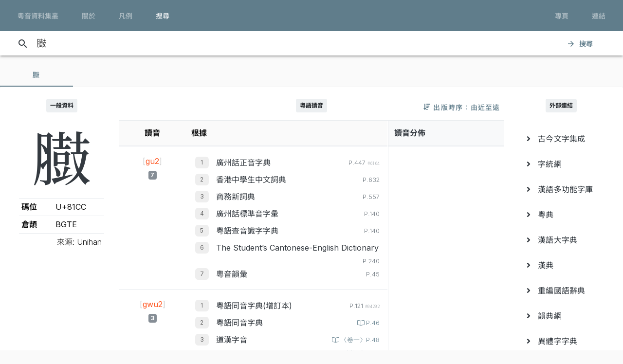

--- FILE ---
content_type: text/html; charset=UTF-8
request_url: https://jyut.net/query?q=%E8%87%8C
body_size: 12726
content:




<!DOCTYPE html>
<html lang="zh-Hant-HK">
<head>
    <meta charset="utf-8">
    <title>“臌”的粵語讀音 - 粵音資料集叢</title>
    <meta name="viewport" content="width=device-width, initial-scale=1">

            <meta name="Description" content="“臌”的粵語讀音"/>
        <meta name="google" content="notranslate"/>

                <meta property="og:type" content="website"/>
        <meta property="og:title" content="粵音資料集叢"/>

        <meta property="og:image" content="/images/cover.png"/>
        <meta property="og:image:width" content="1800"/>
        <meta property="og:image:height" content="945"/>

        <meta property="og:description" content="“臌”的粵語讀音"/>
    
    <link rel="manifest" href="/manifest.json">
    <meta name="theme-color" content="#677d89">

    <link rel="shortcut icon" href="/icons/favicon.png">
    <link rel="apple-touch-icon" href="/icons/touchicon-180.png">
    <meta name="apple-mobile-web-app-status-bar-style" content="default">

            <link rel="preconnect" href="https://fonts.googleapis.com" crossorigin>
        <link as="style"
              href="https://fonts.googleapis.com/css2?family=Inter:wght@100..900&family=Inconsolata:wdth,wght@50..200,200..900&display=swap"
              rel="preload">
        <link as="style" rel="preload" href="https://fonts.googleapis.com/icon?family=Material+Icons">
        <link as="style" rel="preload" href="https://cdn.jsdelivr.net/npm/chiron-sung-hk-webfont@latest/css/vf.min.css">
        <link as="style" rel="preload" href="https://cdn.jsdelivr.net/npm/chiron-hei-hk-webfont@latest/css/vf.min.css">

        <link href="https://fonts.googleapis.com/css2?family=Inter:wght@100..900&family=Inconsolata:wdth,wght@50..200,200..900&display=swap"
              rel="stylesheet">

        <link rel="stylesheet" href="https://fonts.googleapis.com/icon?family=Material+Icons">

        <link rel="stylesheet" href="https://cdn.jsdelivr.net/npm/chiron-sung-hk-webfont@latest/css/vf.min.css">
        <link rel="stylesheet" href="https://cdn.jsdelivr.net/npm/chiron-hei-hk-webfont@latest/css/vf.min.css">

        <link rel="stylesheet" href="/build/app.40ab3cb0.css" data-turbo-track="reload">
    
    <script src="/build/runtime.f82f4939.js" defer data-turbo-track="reload"></script><script src="/build/635.c36b9c42.js" defer data-turbo-track="reload"></script><script src="/build/app.d59496f3.js" defer data-turbo-track="reload"></script>

                                                                                                            
            <!-- Google tag (gtag.js) -->
    <script async src="https://www.googletagmanager.com/gtag/js?id=G-5EHGSBQ0YR"></script>
    <script>
        window.dataLayer = window.dataLayer || [];

        function gtag() {
            dataLayer.push(arguments);
        }

        gtag('js', new Date());

        gtag('config', 'G-5EHGSBQ0YR');
    </script>
    
    </head>
<body id="page-query">
    
    <header class="mdc-top-app-bar inner" data-controller="top-app-bar">
        <div class="mdc-top-app-bar__row">
            <nav class="mdc-top-app-bar__section mdc-top-app-bar__section--align-start">
                                                                                                    <a href="/"
                       class="mdc-button mdc-button--top">
                        <div class="mdc-button__ripple"></div>
                        <span class="mdc-button__label">粵音資料集叢</span>
                    </a>
                                                                                                    <a href="/about"
                       class="mdc-button mdc-button--top">
                        <div class="mdc-button__ripple"></div>
                        <span class="mdc-button__label">關於</span>
                    </a>
                                                                                                    <a href="/usage"
                       class="mdc-button mdc-button--top">
                        <div class="mdc-button__ripple"></div>
                        <span class="mdc-button__label">凡例</span>
                    </a>
                                                                                                    <a href="/search"
                       class="mdc-button mdc-button--top active">
                        <div class="mdc-button__ripple"></div>
                        <span class="mdc-button__label">搜尋</span>
                    </a>
                            </nav>
            <section class="mdc-top-app-bar__section mdc-top-app-bar__section--align-end d-none d-xl-flex d-lg-flex
        d-md-flex"
                     role="toolbar">

                <div data-controller="dropdown-menu">
                    <button href="#" class="mdc-button mdc-button--top menu-button" data-menu="menu-book-links"
                            data-dropdown-menu-target="button"
                    >
                        <div class="mdc-button__ripple"></div>
                        <span class="mdc-button__label">專頁</span>
                    </button>
                    <div class="mdc-menu-surface--anchor">
                        <div class="mdc-menu mdc-menu-surface" tabindex="-1" id="menu-book-links"
                             data-dropdown-menu-target="menu"
                        >

                            
                            <ul class="mdc-list" role="menu" aria-hidden="true">
                                                                    <li class="mdc-list-item" role="menuitem" data-href="//lee1914.jyut.net"
                                        tabindex="-1">
                                        <span class="mdc-list-item__ripple"></span>
                                        <span class="mdc-list-item__text">分部分音廣話九聲字宗
                                            <small>(1914)</small></span>
                                    </li>
                                                                    <li class="mdc-list-item" role="menuitem" data-href="//lee1916.jyut.net"
                                        tabindex="-1">
                                        <span class="mdc-list-item__ripple"></span>
                                        <span class="mdc-list-item__text">廣話國語一貫未定稿
                                            <small>(1916)</small></span>
                                    </li>
                                                                    <li class="mdc-list-item" role="menuitem" data-href="//chiu1931.jyut.net"
                                        tabindex="-1">
                                        <span class="mdc-list-item__ripple"></span>
                                        <span class="mdc-list-item__text">民衆識字粵語拼音字彙
                                            <small>(1931)</small></span>
                                    </li>
                                                                    <li class="mdc-list-item" role="menuitem" data-href="//chan1939.jyut.net"
                                        tabindex="-1">
                                        <span class="mdc-list-item__ripple"></span>
                                        <span class="mdc-list-item__text">道漢字音
                                            <small>(1939)</small></span>
                                    </li>
                                                                    <li class="mdc-list-item" role="menuitem" data-href="//ile1992.jyut.net"
                                        tabindex="-1">
                                        <span class="mdc-list-item__ripple"></span>
                                        <span class="mdc-list-item__text">常用字廣州話讀音表
                                            <small>(1992)</small></span>
                                    </li>
                                                            </ul>
                        </div>
                    </div>
                </div>
                <div data-controller="dropdown-menu">
                    <button href="#" class="mdc-button mdc-button--top menu-button" data-menu="menu-other-links"
                            data-dropdown-menu-target="button"
                    >
                        <div class="mdc-button__ripple"></div>
                        <span class="mdc-button__label">連結</span>
                    </button>
                    <div class="mdc-menu-surface--anchor">
                        <div class="mdc-menu mdc-menu-surface" tabindex="-1" id="menu-other-links"
                             data-dropdown-menu-target="menu"
                        >

                            
                            <ul class="mdc-list" role="menu" aria-hidden="true">
                                                                                                            <li class="mdc-list-item" role="menuitem" data-href="http://www.savepropercantonese.com/"
                                            tabindex="-1">
                                            <span class="mdc-list-item__ripple"></span>
                                            <span class="mdc-list-item__text">解．救．正讀</span>
                                        </li>
                                                                                                                                                <li class="mdc-list-item" role="menuitem" data-href="https://github.com/jyutnet/cantonese-books-data"
                                            tabindex="-1">
                                            <span class="mdc-list-item__ripple"></span>
                                            <span class="mdc-list-item__text">Github 檔案庫（典籍資料檔）</span>
                                        </li>
                                                                                                </ul>
                        </div>
                    </div>
                </div>


            </section>
        </div>
    </header>

    <div class="mdc-top-app-bar--fixed-adjust">
                    <div class="elevation-demo-surface mdc-elevation--z3 search-box" id="search-bar"
                 data-controller="search"
                 data-search-validate-value="/validate"
            >
                <div class="container">
                    <i class="material-icons mdc-button__icon" aria-hidden="true">search</i>
                    <!--<div id="qbox">-->
                                                            <input placeholder="輸入要查詢的字（最多 20 個）或搜尋條件" maxlength="100"
                           value="臌"
                           id="search-query"
                           data-action="keyup->search#queryKeyup mouseover->search#queryMouseOver"
                           data-search-target="query"
                    >
                    <!--</div>-->
                    <button class="mdc-button" id="search-submit"
                            data-action="search#go"
                    >
                        <i class="material-icons mdc-button__icon" aria-hidden="true">arrow_forward</i>
                        <div class="mdc-button__ripple"></div>
                        <span class="mdc-button__label">搜尋</span>
                    </button>
                </div>
            </div>
                <main>
                <p></p>

                            

<div data-controller="query-result" data-controller="query-result" data-query-result-order-toggle-url-value="/query?q=%E8%87%8C&amp;sort=asc&amp;ajax=1" data-query-result-active-tab-index-value="0">

    <div class="mdc-dialog"
         role="alertdialog"
         aria-modal="true"
         aria-labelledby="my-dialog-title"
         aria-describedby="my-dialog-content"
         data-query-result-target="bookDetailDialog"
    >
        <div class="mdc-dialog__container">
            <div class="mdc-dialog__surface">
                <h2 class="mdc-dialog__title" id="my-dialog-title">書目資料</h2>
                <div class="mdc-dialog__content" id="book-detail-dialog-content"
                     data-query-result-target="bookDetailContent">
                </div>
                <footer class="mdc-dialog__actions">
                    <button type="button" class="mdc-button mdc-dialog__button" data-mdc-dialog-action="yes">
                        <div class="mdc-button__ripple"></div>
                        <span class="mdc-button__label">關閉</span>
                    </button>
                </footer>
            </div>
        </div>
        <div class="mdc-dialog__scrim"></div>
    </div>

    <section class="mdc-tab-bar" role="tablist" aria-label="Navigation"
             data-query-result-target="tabbar"
             data-action="MDCTabBar:activated->query-result#onTabActivated keydown@window->query-result#onKeyDown"
    >
        <div class="mdc-tab-scroller">
            <div class="mdc-tab-scroller__scroll-area">
                <div class="mdc-tab-scroller__scroll-content">
                                                                    
                            <button class="mdc-tab mdc-tab--active" role="tab"
            aria-selected="true"
            tabindex="0">
                  <span class="mdc-tab__content">
                    <span class="mdc-tab__text-label">                            臌                        </span>
                  </span>
        <span class="mdc-tab-indicator mdc-tab-indicator--active">
                    <span class="mdc-tab-indicator__content mdc-tab-indicator__content--underline"></span>
                  </span>
        <span class="mdc-tab__ripple"></span>
    </button>

                                                        </div>
            </div>
        </div>
    </section>

    <section class="container-fluid mdc-card mdc-card-square">
                                
<article class="row word-query-result-container" id="tab-content-0"
        data-controller="searchable-block"
         data-action="selectionchange@document->searchable-block#onPointerDown scroll@document->searchable-block#onScroll"
         data-query-result-target="tab"
         data-tab-index="0"
>
            <div class="col-xl-4">
            <div class="word-meta-panel">
                <p class="column-title">
                    <span class="badge badge-primary">一般資料</span>
                </p>

                <div class="row">
                    <div class="col-md-8 col-lg-8 col-xl-24">
                        <h1 data-query-result-target="word" data-word="臌">
                            臌
                        </h1>
                    </div>
                    <div class="col-md-16 col-lg-16 col-xl-24">
                        <div id="wordMeta">
            <table class="table table-sm">
        <colgroup>
            <col style="width:40%">
            <col style="width:60%">
        </colgroup>
        <tbody>
        <tr>
            <th>碼位</th>
            <td>U+81CC</td>
        </tr>
                                                                                                                        <tr>
                    <th>倉頡</th>
                    <td>
                        BGTE
                    </td>
                </tr>
            
                                    
            
                    
        </tbody>
        <tfoot>
        <tr>
            <td class="text-right" colspan="2" style="font-weight: 300;">來源: Unihan</td>
        </tr>
        </tfoot>
    </table>
</div>

                    </div>
                </div>
            </div>
        </div>

        <div class="col-xl-16">

            


                            <div style="position:relative;">
                    <p class="column-title">
                        <span class="badge badge-primary">粵語讀音</span>
                    </p>
                    <div style="position:absolute; right: 0; top:0;">
                        
<button data-action="query-result#toggleOrder" class="mdc-button">
   <i class="fa fa-sort-amount-down"></i>
   <div class="mdc-button__ripple"></div>
   <span class="mdc-button__label d-none d-lg-block">&nbsp;出版時序：由近至遠</span>
</button>

                    </div>
                </div>

                
                <div class="summary-chart-container">
                    <div class="summary-container">
                        



<div class="pronunciation-list-container">
    <table class="table">
        <thead>
        <tr>
            <th class="text-center">讀音</th>
            <th>根據</th>
        </tr>
        </thead>
        <tbody>
        <!---->
                                                                    <tr>
                <td class="text-center">
                    <div style="padding-top:5px;">
                                                <button
                    class="jyutping-button"
                    data-controller="jyutping"
                    data-action="click->jyutping#showDetails"
                    data-jyutping-url-value="/syllable/detail/gu2"
            ><span class="jyutping-container">[<span
                    class="jyutping">gu2</span>]</span></button>
                                                <br/>
                        <span class="badge badge-secondary pronunciation-count">7</span>
                    </div>
                </td>
                <td>
                    <div>
                                                                <ol>
                                        <li>
                        <span class="book">
        <a href="#"
           data-book-id="zhan2004"
           data-book-summary="&#x7B;&quot;displayTitle&quot;&#x3A;&quot;&#x5EE3;&#x5DDE;&#x8A71;&#x6B63;&#x97F3;&#x5B57;&#x5178;&quot;,&quot;title&quot;&#x3A;&quot;&#x5EE3;&#x5DDE;&#x8A71;&#x6B63;&#x97F3;&#x5B57;&#x5178;&quot;,&quot;isDisplayTitleOfficial&quot;&#x3A;true,&quot;author&quot;&#x3A;&quot;&#x8A79;&#x4F2F;&#x6167;&#x4E3B;&#x7DE8;&quot;,&quot;publisher&quot;&#x3A;&quot;&#x5EE3;&#x6771;&#x4EBA;&#x6C11;&#x51FA;&#x7248;&#x793E;&quot;,&quot;firstPublishYear&quot;&#x3A;2004,&quot;edition&quot;&#x3A;&quot;2004&#x2F;7&#x20;&#x7B2C;&#x4E8C;&#x7248;&#xFF0C;2007&#x2F;2&#x20;&#x7B2C;&#x4E09;&#x6B21;&#x5370;&#x5237;&quot;,&quot;remarks&quot;&#x3A;&#x5B;&quot;&#x672C;&#x66F8;&#x5B57;&#x97F3;&#x4FC2;&#x7531;&#x7CB5;&#x3001;&#x6E2F;&#x3001;&#x6FB3;&#x20;24&#x20;&#x4F4D;&#x8A9E;&#x8A00;&#x5B78;&#x8005;&#xFF08;&#x738B;&#x5065;&#xF9D4;&#x3001;&#x9127;&#x666F;&#x6FF1;&#x3001;&#x5F35;&#x65E5;&#x6607;&#x3001;&#x5F35;&#x96D9;&#x6176;&#x3001;&#x4F59;&#x5049;&#x6587;&#x3001;&#xF9E1;&#x5982;&#xF9C4;&#x3001;&#xF9E1;&#x5B78;&#x9298;&#x3001;&#xF9E1;&#x65B0;&#x9B41;&#x3001;&#x4F55;&#x570B;&#x7965;&#x3001;&#x9673;&#x6D77;&#xF99F;&#x3001;&#x9673;&#x6167;&#x82F1;&#x3001;&#x5468;&#x7121;&#x5FCC;&#x3001;&#xF90F;&#x5049;&#x8C6A;&#x3001;&#xF9F4;&#x53D7;&#x4E4B;&#x3001;&#x55AE;&#x5468;&#x582F;&#x3001;&#x9952;&#x79C9;&#x624D;&#x3001;&#x80E1;&#x57F9;&#x5468;&#x3001;&#x9AD8;&#x83EF;&#xF98E;&#x3001;&#x5510;&#x555F;&#x904B;&#x3001;&#x5E38;&#x5B97;&#x8C6A;&#x3001;&#x9EC3;&#x5BB6;&#x6559;&#x3001;&#x66FE;&#x570B;&#x5FE0;&#x3001;&#x8A79;&#x4F2F;&#x6167;&#x3001;&#x7E46;&#x9326;&#x5B89;&#xFF09;&#x5728;&#x20;1990&#x20;&#x5E74;&#x7D44;&#x6210;&#x7684;&#x300C;&#x5EE3;&#x5DDE;&#x8A71;&#x5BE9;&#x97F3;&#x59D4;&#x54E1;&#x6703;&#x300D;&#x6B77;&#x4E94;&#x5E74;&#x5BE9;&#x8B70;&#x800C;&#x6210;&#x3002;&quot;,&quot;&#x539F;&#x66F8;&#x521D;&#x7248;&#x65BC;&#x20;2002&#x20;&#x5E74;&#x20;7&#x20;&#x6708;&#xFF0C;&#x672C;&#x7DB2;&#x6240;&#x64DA;&#x20;2004&#x20;&#x5E74;&#x4FEE;&#x8A02;&#x672C;&#x5C01;&#x9762;&#x66F8;&#x540D;&#x4E0B;&#x6709;&#x300C;&#xFF08;&#x4FEE;&#x8A02;&#x7248;&#xFF09;&#x300D;&#x4E09;&#x5B57;&#x3002;&quot;,&quot;&#x6B64;&#x66F8;&#x4EE5;&#x7C21;&#x5316;&#x5B57;&#x6392;&#x5370;&#xFF0C;&#x672C;&#x7DB2;&#x6578;&#x78BC;&#x5316;&#x6642;&#x4EE5;&#x7E41;&#x9AD4;&#x6536;&#x5165;&#xFF0C;&#x4E26;&#x8655;&#x7406;&#x7E41;&#x7C21;&#x5C0D;&#x61C9;&#x554F;&#x984C;&#x3002;&quot;,&quot;&#x672C;&#x7DB2;&#x914C;&#x6536;&#x90E8;&#x4EFD;&#x5B57;&#x689D;&#x91CB;&#x7FA9;&#xFF0C;&#x60DF;&#x5167;&#x6587;&#x6216;&#x6709;&#x522A;&#x7BC0;&#xFF0C;&#x5982;&#x9700;&#x5F15;&#x7528;&#x656C;&#x8ACB;&#x53C3;&#x7167;&#x539F;&#x66F8;&#x3002;&quot;&#x5D;,&quot;links&quot;&#x3A;null&#x7D;"
           data-action="query-result#showBookDetail"
           class="source-info-button"
           style="color: #343a40"
        >廣州話正音字典
        </a>
    </span>

                                                                                    
                        <span class="entry-source-loc">
                                                        <span class="page-no">
                                                    
        P.447                    <span class="entry-id">#6164</span>
                                                                </span>
            
        <br/>
    
                        </span>

                                                </li>
                                <li>
                        <span class="book">
        <a href="#"
           data-book-id="chong1992"
           data-book-summary="&#x7B;&quot;displayTitle&quot;&#x3A;&quot;&#x9999;&#x6E2F;&#x4E2D;&#x5B78;&#x751F;&#x4E2D;&#x6587;&#x8A5E;&#x5178;&quot;,&quot;title&quot;&#x3A;&quot;&#x9999;&#x6E2F;&#x4E2D;&#x5B78;&#x751F;&#x4E2D;&#x6587;&#x8A5E;&#x5178;&quot;,&quot;isDisplayTitleOfficial&quot;&#x3A;true,&quot;author&quot;&#x3A;&quot;&#x838A;&#x6FA4;&#x7FA9;&quot;,&quot;publisher&quot;&#x3A;&quot;&#x842C;&#x91CC;&#x6A5F;&#x69CB;&#x2027;&#x660E;&#x5929;&#x51FA;&#x7248;&#x793E;&quot;,&quot;firstPublishYear&quot;&#x3A;1992,&quot;edition&quot;&#x3A;&quot;1992&#x2F;7&#x20;&#x521D;&#x7248;,&#x20;2004&#x2F;3&#x20;&#x7B2C;&#x4E94;&#x6B21;&#x5370;&#x5237;&quot;,&quot;remarks&quot;&#x3A;&#x5B;&quot;&#x6B64;&#x66F8;&#x7CB5;&#x97F3;&#x7531;&#x300A;&#x5E38;&#x7528;&#x5B57;&#x5EE3;&#x5DDE;&#x8A71;&#x8B80;&#x97F3;&#x8868;&#x300B;&#x4E3B;&#x7DE8;&#x4F55;&#x570B;&#x7965;&#x5BE9;&#x8A02;&#x3002;&quot;,&quot;&#x300A;&#x5E38;&#x300B;&#x66F8;&#x6536;&#x5B57;&#x4E0D;&#x591A;&#xFF0C;&#x672C;&#x7DB2;&#x4EE5;&#x6B64;&#x66F8;&#x4F5C;&#x70BA;&#x300A;&#x5E38;&#x300B;&#x4E4B;&#x88DC;&#x5145;&#x3002;&quot;,&quot;&#x91CB;&#x7FA9;&#x53EA;&#x6703;&#x5728;&#x589E;&#x6536;&#x7684;&#x7834;&#x97F3;&#x5B57;&#x6216;&#x5DF2;&#x898B;&#x65BC;&#x300A;&#x5E38;&#x300B;&#x66F8;&#x4F46;&#x8B80;&#x97F3;&#x4E0D;&#x76E1;&#x76F8;&#x540C;&#x7684;&#x60C5;&#x6CC1;&#x4E0B;&#x63D0;&#x4F9B;&#x3002;&quot;,&quot;&#x6240;&#x6536;&#x91CB;&#x7FA9;&#x6587;&#x5B57;&#x6216;&#x6709;&#x522A;&#x7BC0;&#xFF0C;&#x5F15;&#x7528;&#x539F;&#x6587;&#x8ACB;&#x53C3;&#x7167;&#x539F;&#x66F8;&#x3002;&quot;&#x5D;,&quot;links&quot;&#x3A;null&#x7D;"
           data-action="query-result#showBookDetail"
           class="source-info-button"
           style="color: #343a40"
        >香港中學生中文詞典
        </a>
    </span>

                                                                                    
                        <span class="entry-source-loc">
                                                        <span class="page-no">
                                                    
        P.632                                                                </span>
            
        <br/>
    
                        </span>

                                                </li>
                                <li>
                        <span class="book">
        <a href="#"
           data-book-id="cp1989"
           data-book-summary="&#x7B;&quot;displayTitle&quot;&#x3A;&quot;&#x5546;&#x52D9;&#x65B0;&#x8A5E;&#x5178;&quot;,&quot;title&quot;&#x3A;&quot;&#x5546;&#x52D9;&#x65B0;&#x8A5E;&#x5178;&quot;,&quot;isDisplayTitleOfficial&quot;&#x3A;true,&quot;author&quot;&#x3A;&quot;&#x9EC3;&#x6E2F;&#x751F;&quot;,&quot;publisher&quot;&#x3A;&quot;&#x5546;&#x52D9;&#x5370;&#x66F8;&#x9928;&#x20;&#x28;&#x9999;&#x6E2F;&#xFF09;&#x6709;&#x9650;&#x516C;&#x53F8;&quot;,&quot;firstPublishYear&quot;&#x3A;1989,&quot;edition&quot;&#x3A;&quot;1989&#x2F;8&#x20;&#x521D;&#x7248;&#xFF0C;1991&#x2F;10&#x20;&#x7E2E;&#x5370;&#x672C;&#x7B2C;&#x516D;&#x6B21;&#x5370;&#x5237;&quot;,&quot;remarks&quot;&#x3A;&#x5B;&quot;&#x672C;&#x7DB2;&#x53EA;&#x70BA;&#x6975;&#x5C11;&#x6578;&#x55AE;&#x5B57;&#x63D0;&#x4F9B;&#x91CB;&#x7FA9;&#xFF0C;&#x4E26;&#x7D93;&#x522A;&#x7BC0;&#x6216;&#x6539;&#x5BEB;&#xFF0C;&#x5982;&#x9700;&#x5F15;&#x7528;&#x656C;&#x8ACB;&#x53C3;&#x7167;&#x539F;&#x66F8;&#x3002;&quot;,&quot;&#x5047;&#x5982;&#x6709;&#x6839;&#x64DA;&#x540C;&#x66F8;&#x20;2003&#x20;&#x5E74;&#x20;6&#x20;&#x6708;&#x7248;&#x7684;&#x8CC7;&#x6599;&#x505A;&#x4FEE;&#x8A02;&#xFF0C;&#x6703;&#x5728;&#x5099;&#x8A3B;&#x6B04;&#x8AAC;&#x660E;&#x3002;&quot;&#x5D;,&quot;links&quot;&#x3A;null&#x7D;"
           data-action="query-result#showBookDetail"
           class="source-info-button"
           style="color: #343a40"
        >商務新詞典
        </a>
    </span>

                                                                                    
                        <span class="entry-source-loc">
                                                        <span class="page-no">
                                                    
        P.557                                                                </span>
            
        <br/>
    
                        </span>

                                                </li>
                                <li>
                        <span class="book">
        <a href="#"
           data-book-id="zhou1988"
           data-book-summary="&#x7B;&quot;displayTitle&quot;&#x3A;&quot;&#x5EE3;&#x5DDE;&#x8A71;&#x6A19;&#x6E96;&#x97F3;&#x5B57;&#x5F59;&quot;,&quot;title&quot;&#x3A;&quot;&#x5EE3;&#x5DDE;&#x8A71;&#x6A19;&#x6E96;&#x97F3;&#x5B57;&#x5F59;&quot;,&quot;isDisplayTitleOfficial&quot;&#x3A;true,&quot;author&quot;&#x3A;&quot;&#x5468;&#x7121;&#x5FCC;&#x3001;&#x9952;&#x79C9;&#x624D;&quot;,&quot;publisher&quot;&#x3A;&quot;&#x5546;&#x52D9;&#x5370;&#x66F8;&#x9928;&#x9999;&#x6E2F;&#x5206;&#x9928;&quot;,&quot;firstPublishYear&quot;&#x3A;1988,&quot;edition&quot;&#x3A;&quot;1988&#x2F;2&#x20;&#x7B2C;&#x4E00;&#x7248;&#x7B2C;&#x20;1&#x20;&#x6B21;&#x5370;&#x5237;&quot;,&quot;remarks&quot;&#x3A;&#x5B;&quot;&#x672C;&#x66F8;&#x6CE8;&#x97F3;&#x6839;&#x64DA;&#x300C;&#x5EE3;&#x5DDE;&#x5E02;&#x5927;&#x591A;&#x6578;&#x4EBA;&#x6240;&#x64CD;&#x4E4B;&#x8A9E;&#x97F3;&#x300D;&#xFF0C;&#x4E00;&#x4E9B;&#x5B57;&#x7684;&#x6CE8;&#x97F3;&#x8DDF;&#x9999;&#x6E2F;&#x4EBA;&#x7684;&#x7FD2;&#x8B80;&#x672A;&#x5FC5;&#x76F8;&#x540C;&#xFF0C;&#x4F7F;&#x7528;&#x6642;&#x656C;&#x8ACB;&#x7559;&#x610F;&#x3002;&quot;&#x5D;,&quot;links&quot;&#x3A;null&#x7D;"
           data-action="query-result#showBookDetail"
           class="source-info-button"
           style="color: #343a40"
        >廣州話標準音字彙
        </a>
    </span>

                                                                                    
                        <span class="entry-source-loc">
                                                        <span class="page-no">
                                                    
        P.140                                                                </span>
            
        <br/>
    
                        </span>

                                                </li>
                                <li>
                        <span class="book">
        <a href="#"
           data-book-id="chan1985"
           data-book-summary="&#x7B;&quot;displayTitle&quot;&#x3A;&quot;&#x7CB5;&#x8A9E;&#x67E5;&#x97F3;&#x8B58;&#x5B57;&#x5B57;&#x5178;&quot;,&quot;title&quot;&#x3A;&quot;&#x7CB5;&#x8A9E;&#x67E5;&#x97F3;&#x8B58;&#x5B57;&#x5B57;&#x5178;&quot;,&quot;isDisplayTitleOfficial&quot;&#x3A;true,&quot;author&quot;&#x3A;&quot;&#x9673;&#x5CAB;&#x5C71;&quot;,&quot;publisher&quot;&#x3A;&quot;&#x5927;&#x6C5F;&#x66F8;&#x5E97;&quot;,&quot;firstPublishYear&quot;&#x3A;1985,&quot;edition&quot;&#x3A;&quot;1985&#x2F;1&#x20;&#x7B2C;&#x4E00;&#x7248;&quot;,&quot;remarks&quot;&#x3A;null,&quot;links&quot;&#x3A;null&#x7D;"
           data-action="query-result#showBookDetail"
           class="source-info-button"
           style="color: #343a40"
        >粵語查音識字字典
        </a>
    </span>

                                                                                    
                        <span class="entry-source-loc">
                                                        <span class="page-no">
                                                    
        P.140                                                                </span>
            
        <br/>
    
                        </span>

                                                </li>
                                <li>
                        <span class="book">
        <a href="#"
           data-book-id="meyerwempe1947"
           data-book-summary="&#x7B;&quot;displayTitle&quot;&#x3A;&quot;The&#x20;Student&#x2019;s&#x20;Cantonese-English&#x20;Dictionary&quot;,&quot;title&quot;&#x3A;&quot;The&#x20;Student&#x2019;s&#x20;Cantonese-English&#x20;Dictionary&quot;,&quot;isDisplayTitleOfficial&quot;&#x3A;false,&quot;author&quot;&#x3A;&quot;Bernard&#x20;F.&#x20;Meyer&#x20;&#x28;&#x99AC;&#x5955;&#x7337;&#x29;,&#x20;Theodore&#x20;F.&#x20;Wempe&quot;,&quot;publisher&quot;&#x3A;&quot;Catholic&#x20;Truth&#x20;Society&#x20;-&#x20;Hong&#x20;Kong&#x20;&#x28;1978&#x29;&quot;,&quot;firstPublishYear&quot;&#x3A;1947,&quot;edition&quot;&#x3A;&quot;1947&#x20;&#x5E74;&#x7B2C;&#x4E09;&#x7248;&#xFF08;1978&#x20;&#x5E74;&#x91CD;&#x5370;&#xFF09;&quot;,&quot;remarks&quot;&#x3A;&#x5B;&quot;&#x6B64;&#x66F8;&#x20;1935&#x20;&#x5E74;&#x7531;&#x8056;&#x985E;&#x65AF;&#x5DE5;&#x85DD;&#x5B78;&#x9662;&#xFF08;&#x4ECA;&#x8056;&#x985E;&#x65AF;&#x4E2D;&#x5B78;&#xFF09;&#x5370;&#x884C;&#x521D;&#x7248;&#xFF0C;1947&#x20;&#x5E74;&#x518D;&#x7531;&#x7F8E;&#x570B;&#x5929;&#x4E3B;&#x6559;&#x5916;&#x65B9;&#x50B3;&#x6559;&#x6703;&#x767C;&#x884C;&#x7B2C;&#x4E09;&#x7248;&#xFF0C;&#x7531;&#x5169;&#x4F4D;&#x746A;&#x5229;&#x8AFE;&#x795E;&#x7236;&#x20;Bernard&#x20;F.&#x20;Meyer&#xFF08;&#x99AC;&#x5955;&#x7337;&#xFF09;&#x548C;&#x20;Theodore&#x20;F.&#x20;Wempe&#x20;&#x7DE8;&#x8457;&#x3002;&quot;,&quot;&#x5B78;&#x8853;&#x754C;&#x666E;&#x904D;&#x4EE5;&#x300A;&#x5B78;&#x751F;&#x7CB5;&#x82F1;&#x8A5E;&#x5178;&#x300B;&#x4F5C;&#x70BA;&#x672C;&#x66F8;&#x4E2D;&#x6587;&#x540D;&#x7A31;&#x3002;&quot;,&quot;&#x672C;&#x6578;&#x78BC;&#x7248;&#x6839;&#x64DA;&#x9999;&#x6E2F;&#x516C;&#x6559;&#x771F;&#x7406;&#x5B78;&#x6703;&#x20;1978&#x20;&#x5E74;&#x91CD;&#x5370;&#x672C;&#x7DE8;&#x6210;&#x3002;&quot;,&quot;&#x91CB;&#x7FA9;&#x6216;&#x6709;&#x522A;&#x7BC0;&#xFF0C;&#x8A73;&#x60C5;&#x8ACB;&#x53C3;&#x95B1;&#x539F;&#x66F8;&#x3002;&quot;&#x5D;,&quot;links&quot;&#x3A;null&#x7D;"
           data-action="query-result#showBookDetail"
           class="source-info-button"
           style="color: #343a40"
        >The Student’s Cantonese-English Dictionary
        </a>
    </span>

                                                                                    
                        <span class="entry-source-loc">
                                                        <span class="page-no">
                                                    
        P.240                                                                </span>
            
        <br/>
    
                        </span>

                                                </li>
                                <li>
                        <span class="book">
        <a href="#"
           data-book-id="wong1941"
           data-book-summary="&#x7B;&quot;displayTitle&quot;&#x3A;&quot;&#x7CB5;&#x97F3;&#x97FB;&#x5F59;&quot;,&quot;title&quot;&#x3A;&quot;&#x7CB5;&#x97F3;&#x97FB;&#x5F59;&quot;,&quot;isDisplayTitleOfficial&quot;&#x3A;true,&quot;author&quot;&#x3A;&quot;&#x9EC3;&#x932B;&#x51CC;&quot;,&quot;publisher&quot;&#x3A;&quot;&#x4E2D;&#x83EF;&#x66F8;&#x5C40;&quot;,&quot;firstPublishYear&quot;&#x3A;1941,&quot;edition&quot;&#x3A;&quot;1980&#x20;&#x5E74;&#x20;6&#x20;&#x6708;&#x4FEE;&#x8A02;&#x91CD;&#x6392;&#x7248;&#x91CD;&#x5370;&quot;,&quot;remarks&quot;&#x3A;null,&quot;links&quot;&#x3A;null&#x7D;"
           data-action="query-result#showBookDetail"
           class="source-info-button"
           style="color: #343a40"
        >粵音韻彙
        </a>
    </span>

                                                                                    
                        <span class="entry-source-loc">
                                                        <span class="page-no">
                                                    
        P.45                                                                </span>
            
        <br/>
    
                        </span>

                                                </li>
            </ol>

                                            </div>
                </td>
            </tr>
                                                                    <tr>
                <td class="text-center">
                    <div style="padding-top:5px;">
                                                <button
                    class="jyutping-button"
                    data-controller="jyutping"
                    data-action="click->jyutping#showDetails"
                    data-jyutping-url-value="/syllable/detail/gwu2"
            ><span class="jyutping-container">[<span
                    class="jyutping">gwu2</span>]</span></button>
                                                <br/>
                        <span class="badge badge-secondary pronunciation-count">3</span>
                    </div>
                </td>
                <td>
                    <div>
                                                                <ol>
                                        <li>
                        <span class="book">
        <a href="#"
           data-book-id="fung1996"
           data-book-summary="&#x7B;&quot;displayTitle&quot;&#x3A;&quot;&#x7CB5;&#x8A9E;&#x540C;&#x97F3;&#x5B57;&#x5178;&#x28;&#x589E;&#x8A02;&#x672C;&#x29;&quot;,&quot;title&quot;&#x3A;&quot;&#x7CB5;&#x8A9E;&#x540C;&#x97F3;&#x5B57;&#x5178;&#x28;&#x589E;&#x8A02;&#x672C;&#x29;&quot;,&quot;isDisplayTitleOfficial&quot;&#x3A;true,&quot;author&quot;&#x3A;&quot;&#x99AE;&#x7530;&#x7375;&quot;,&quot;publisher&quot;&#x3A;&quot;&#x6771;&#x806F;&#x5B78;&#x4F9B;&#x793E;&quot;,&quot;firstPublishYear&quot;&#x3A;1996,&quot;edition&quot;&#x3A;&quot;1996&#x20;&#x5E74;&#x20;2&#x20;&#x6708;&#x589E;&#x8A02;&#x6392;&#x5370;&#x672C;&quot;,&quot;remarks&quot;&#x3A;&#x5B;&quot;&#x672C;&#x7DB2;&#x914C;&#x6536;&#x539F;&#x66F8;&#x91CB;&#x7FA9;&#xFF0C;&#x65B9;&#x4FBF;&#x95B1;&#x8B80;&#x3002;&quot;,&quot;&#x5DF2;&#x6536;&#x91CB;&#x7FA9;&#x4E0D;&#x4F5C;&#x522A;&#x7BC0;&#xFF1B;&#x7121;&#x6536;&#x8005;&#x5247;&#x7559;&#x7A7A;&#x3002;&quot;,&quot;&#x672C;&#x7248;&#x539F;&#x66F8;&#x91CB;&#x7FA9;&#x6A19;&#x9EDE;&#x96DC;&#x4E82;&#x7121;&#x7AE0;&#xFF0C;&#x56E0;&#x6B64;&#x6536;&#x9304;&#x6642;&#x4E0D;&#x6703;&#x7406;&#x6703;&#x539F;&#x6587;&#x6A19;&#x9EDE;&#x7B26;&#x865F;&#x3002;&quot;,&quot;&#x6CE8;&#x610F;&#x6B64;&#x66F8;&#x7CB5;&#x8A9E;&#x5B57;&#x4FC2;&#x4F5C;&#x8005;&#x6536;&#x96C6;&#x5F97;&#x4F86;&#xFF0C;&#x5C6C;&#x63CF;&#x8FF0;&#x6027;&#x8CEA;&#xFF0C;&#x4E0D;&#x7B49;&#x65BC;&#x5FC5;&#x70BA;&#x300C;&#x672C;&#x5B57;&#x300D;&#xFF08;&#x9051;&#x8AD6;&#x300C;&#x6B63;&#x5B57;&#x300D;&#xFF09;&#xFF0C;&#x4F7F;&#x7528;&#x6642;&#x52D9;&#x8ACB;&#x7559;&#x610F;&#x3002;&quot;&#x5D;,&quot;links&quot;&#x3A;null&#x7D;"
           data-action="query-result#showBookDetail"
           class="source-info-button"
           style="color: #343a40"
        >粵語同音字典(增訂本)
        </a>
    </span>

                                                                                    
                        <span class="entry-source-loc">
                                                        <span class="page-no">
                                                    
        P.121                    <span class="entry-id">#04202</span>
                                                                </span>
            
        <br/>
    
                        </span>

                                                </li>
                                <li>
                        <span class="book">
        <a href="#"
           data-book-id="fung1974"
           data-book-summary="&#x7B;&quot;displayTitle&quot;&#x3A;&quot;&#x7CB5;&#x8A9E;&#x540C;&#x97F3;&#x5B57;&#x5178;&quot;,&quot;title&quot;&#x3A;&quot;&#x7CB5;&#x8A9E;&#x540C;&#x97F3;&#x5B57;&#x5178;&quot;,&quot;isDisplayTitleOfficial&quot;&#x3A;true,&quot;author&quot;&#x3A;&quot;&#x99AE;&#x7530;&#x7375;&quot;,&quot;publisher&quot;&#x3A;&quot;&#x6771;&#x806F;&#x5B78;&#x4F9B;&#x793E;&quot;,&quot;firstPublishYear&quot;&#x3A;1974,&quot;edition&quot;&#x3A;&quot;1974&#x20;&#x5E74;&#x20;1&#x20;&#x6708;&#x521D;&#x7248;&quot;,&quot;remarks&quot;&#x3A;&#x5B;&quot;&#x672C;&#x7DB2;&#x914C;&#x6536;&#x539F;&#x66F8;&#x91CB;&#x7FA9;&#xFF0C;&#x4E26;&#x88DC;&#x4E0A;&#x6A19;&#x9EDE;&#xFF0C;&#x65B9;&#x4FBF;&#x95B1;&#x8B80;&#x3002;&quot;,&quot;&#x5DF2;&#x6536;&#x91CB;&#x7FA9;&#x4E0D;&#x4F5C;&#x522A;&#x7BC0;&#xFF1B;&#x7121;&#x6536;&#x8005;&#x5247;&#x7559;&#x7A7A;&#x3002;&quot;,&quot;&#x6CE8;&#x610F;&#x6B64;&#x66F8;&#x7CB5;&#x8A9E;&#x5B57;&#x4FC2;&#x4F5C;&#x8005;&#x6536;&#x96C6;&#x5F97;&#x4F86;&#xFF0C;&#x5C6C;&#x63CF;&#x8FF0;&#x6027;&#x8CEA;&#xFF0C;&#x4E0D;&#x7B49;&#x65BC;&#x5FC5;&#x70BA;&#x300C;&#x672C;&#x5B57;&#x300D;&#xFF08;&#x9051;&#x8AD6;&#x300C;&#x6B63;&#x5B57;&#x300D;&#xFF09;&#xFF0C;&#x4F7F;&#x7528;&#x6642;&#x52D9;&#x8ACB;&#x7559;&#x610F;&#x3002;&quot;&#x5D;,&quot;links&quot;&#x3A;null&#x7D;"
           data-action="query-result#showBookDetail"
           class="source-info-button"
           style="color: #343a40"
        >粵語同音字典
        </a>
    </span>

                                                                                    
                        <span class="entry-source-loc">
                                                    <a class="page-no"
   href="https://static.jyut.net/browse/fung1974/046?single=true"
   target="_blank">
    <span class="mdc-ripple-surface" data-mdc-ripple-is-unbounded></span>
            
        P.46                        </a>
            
        <br/>
    
                        </span>

                                                </li>
                                <li>
                        <span class="book">
        <a href="#"
           data-book-id="chan1939"
           data-book-summary="&#x7B;&quot;displayTitle&quot;&#x3A;&quot;&#x9053;&#x6F22;&#x5B57;&#x97F3;&quot;,&quot;title&quot;&#x3A;&quot;&#x9053;&#x6F22;&#x5B57;&#x97F3;&quot;,&quot;isDisplayTitleOfficial&quot;&#x3A;true,&quot;author&quot;&#x3A;&quot;&#x9673;&#x745E;&#x797A;&quot;,&quot;publisher&quot;&#x3A;&quot;&#x9999;&#x6E2F;&#x9053;&#x5B57;&#x7E3D;&#x793E;&quot;,&quot;firstPublishYear&quot;&#x3A;1939,&quot;edition&quot;&#x3A;&quot;&#x6C11;&#x570B;&#x5EFF;&#x516B;&#x5E74;&#xFF08;&#x897F;&#x66C6;&#x20;1939&#x20;&#x5E74;&#xFF09;&#x516B;&#x6708;&#x521D;&#x7248;&quot;,&quot;remarks&quot;&#x3A;&#x5B;&quot;&#x300A;&#x7CB5;&#x97F3;&#x97FB;&#x5F59;&#x300B;&#x540C;&#x671F;&#x97FB;&#x66F8;&#x3002;&quot;,&quot;&#x9053;&#x5B57;&#x7E3D;&#x793E;&#x6709;&#x898B;&#x7576;&#x6642;&#x820A;&#x5F0F;&#x5B57;&#x5178;&#x96E3;&#x65BC;&#x6AA2;&#x67E5;&#xFF0C;&#x8A3B;&#x97F3;&#x4E0D;&#x78BA;&#xFF0C;&#x6545;&#x7DE8;&#x88FD;&#x6B64;&#x66F8;&#xFF0C;&#x63A1;&#x7528;&#x8A72;&#x793E;&#x5275;&#x88FD;&#x6CE8;&#x97F3;&#x6CD5;&#xFF08;&#x7A31;&#x70BA;&#x9053;&#x5B57;&#xFF09;&#xFF0C;&#x5E0C;&#x671B;&#x80FD;&#x89E3;&#x6C7A;&#x6642;&#x4EBA;&#x300C;&#x898B;&#x5B57;&#x4E0D;&#x8B58;&#x97F3;&#x300D;&#x3001;&#x300C;&#x8B58;&#x97F3;&#x4E0D;&#x8B58;&#x5BEB;&#x300D;&#x4E4B;&#x56F0;&#x96E3;&#x3002;&quot;,&quot;&#x300A;&#x7CB5;&#x97F3;&#x97FB;&#x5F59;&#x300B;&#x504F;&#x5411;&#x4FDD;&#x5B88;&#xFF0C;&#x300A;&#x9053;&#x6F22;&#x5B57;&#x97F3;&#x300B;&#x5247;&#x5982;&#x5BE6;&#x7D00;&#x9304;&#x7576;&#x6642;&#x7684;&#x5BE6;&#x969B;&#x97F3;&#x8B80;&#xFF0C;&#x5C0D;&#x8B80;&#x97F3;&#x7684;&#x614B;&#x5EA6;&#x662F;&#x300C;&#x96C5;&#x4FD7;&#x4E26;&#x5B58;&#x300D;&#xFF0C;&#x4E26;&#x53EA;&#x6536;&#x6D41;&#x901A;&#x8B80;&#x97F3;&#x3002;&quot;,&quot;&#x5168;&#x66F8;&#x5206;&#x4E09;&#x5377;&#xFF0C;&#x5377;&#x4E00;&#x3008;&#x9053;&#x6F22;&#x5B57;&#x5178;&#x3009;&#x4EE5;&#x7B46;&#x5283;&#x5E8F;&#x5217;&#x51FA;&#x6F22;&#x5B57;&#x53CA;&#x5176;&#x570B;&#x7CB5;&#x97F3;&#xFF0C;&#x5377;&#x4E8C;&#x3008;&#x7CB5;&#x8A9E;&#x97F3;&#x5178;&#x3009;&#x4EE5;&#x97F3;&#x6392;&#x5B57;&#xFF0C;&#x5377;&#x4E09;&#x5247;&#x4FC2;&#x3008;&#x570B;&#x8A9E;&#x97F3;&#x5178;&#x3009;&#x3002;&quot;&#x5D;,&quot;links&quot;&#x3A;null&#x7D;"
           data-action="query-result#showBookDetail"
           class="source-info-button"
           style="color: #343a40"
        >道漢字音
        </a>
    </span>

                                                                                    
                        <span class="entry-source-loc">
                                                    <a class="page-no"
   href="https://static.jyut.net/browse/chan1939v1/48?single=true"
   target="_blank">
    <span class="mdc-ripple-surface" data-mdc-ripple-is-unbounded></span>
            
        〈卷一〉P.48                        </a>
            
        <br/>
                    <a class="page-no"
   href="https://static.jyut.net/browse/chan1939v2/61?single=true"
   target="_blank">
    <span class="mdc-ripple-surface" data-mdc-ripple-is-unbounded></span>
            
        〈卷二〉P.61                        </a>
            
        <br/>
    
                        </span>

                                                </li>
            </ol>

                                            </div>
                </td>
            </tr>
                </tbody>
    </table>
</div>

                    </div>

                                            <div class="chart-container d-none d-lg-block d-xl-block">
                            <div class="outer">
    <div class="title">讀音分佈</div>
    <div class="chart">
                <canvas class="chart-p-stat" height="300" data-options="&#x7B;&quot;type&quot;&#x3A;&quot;doughnut&quot;,&quot;options&quot;&#x3A;&#x7B;&quot;animation&quot;&#x3A;&#x7B;&quot;duration&quot;&#x3A;300&#x7D;,&quot;cutoutPercentage&quot;&#x3A;35,&quot;legend&quot;&#x3A;false,&quot;plugins&quot;&#x3A;&#x7B;&quot;labels&quot;&#x3A;&#x7B;&quot;render&quot;&#x3A;&quot;label&quot;,&quot;fontColor&quot;&#x3A;&quot;&#x23;fff&quot;,&quot;textShadow&quot;&#x3A;true,&quot;shadowBlur&quot;&#x3A;10&#x7D;&#x7D;,&quot;maintainAspectRatio&quot;&#x3A;true,&quot;devicePixelRatio&quot;&#x3A;3,&quot;responsive&quot;&#x3A;true&#x7D;,&quot;data&quot;&#x3A;&#x7B;&quot;labels&quot;&#x3A;&#x5B;&quot;gu2&quot;,&quot;gwu2&quot;&#x5D;,&quot;datasets&quot;&#x3A;&#x5B;&#x7B;&quot;label&quot;&#x3A;&quot;&#x5C;u8b80&#x5C;u97f3&quot;,&quot;data&quot;&#x3A;&#x5B;8,3&#x5D;,&quot;backgroundColor&quot;&#x3A;&#x5B;&quot;&#x23;597b74&quot;,&quot;&#x23;608b84&quot;,&quot;&#x23;6ea8a1&quot;,&quot;&#x23;9ccdc8&quot;,&quot;&#x23;6a8a9c&quot;,&quot;&#x23;c1e0dd&quot;,&quot;&#x23;e6f2f2&quot;,&quot;&#x23;9c6a71&quot;,&quot;&#x23;7d6a9c&quot;,&quot;&#x23;839faf&quot;,&quot;&#x23;b0858a&quot;,&quot;&#x23;d3d27f&quot;&#x5D;&#x7D;&#x5D;&#x7D;&#x7D;"
                data-query-result-target="chart"
        ></canvas>
    </div>
</div>

                        </div>
                                    </div>

                                    <div class="outer d-lg-none d-xl-none" style="border: 1px solid #e9ecef; margin-bottom: 1rem">
                        <div class="chart">
                                                        <canvas class="chart-p-stat" height="90"
                                    data-options="&#x7B;&quot;type&quot;&#x3A;&quot;horizontalBar&quot;,&quot;options&quot;&#x3A;&#x7B;&quot;animation&quot;&#x3A;&#x7B;&quot;duration&quot;&#x3A;300&#x7D;,&quot;legend&quot;&#x3A;false,&quot;plugins&quot;&#x3A;&#x7B;&quot;labels&quot;&#x3A;&#x7B;&quot;render&quot;&#x3A;&quot;label&quot;,&quot;fontColor&quot;&#x3A;&quot;&#x23;fff&quot;,&quot;textShadow&quot;&#x3A;true,&quot;shadowBlur&quot;&#x3A;10&#x7D;&#x7D;,&quot;maintainAspectRatio&quot;&#x3A;true,&quot;devicePixelRatio&quot;&#x3A;3,&quot;responsive&quot;&#x3A;true,&quot;scales&quot;&#x3A;&#x7B;&quot;xAxes&quot;&#x3A;&#x5B;&#x7B;&quot;ticks&quot;&#x3A;&#x7B;&quot;beginAtZero&quot;&#x3A;true,&quot;precision&quot;&#x3A;0&#x7D;&#x7D;&#x5D;&#x7D;&#x7D;,&quot;data&quot;&#x3A;&#x7B;&quot;labels&quot;&#x3A;&#x5B;&quot;&#x5C;u81cc&#x20;&#x5B;gu2&#x5D;&quot;,&quot;&#x5C;u81cc&#x20;&#x5B;gwu2&#x5D;&quot;&#x5D;,&quot;datasets&quot;&#x3A;&#x5B;&#x7B;&quot;label&quot;&#x3A;&quot;&#x5C;u8b80&#x5C;u97f3&quot;,&quot;data&quot;&#x3A;&#x5B;8,3&#x5D;,&quot;backgroundColor&quot;&#x3A;&#x5B;&quot;&#x23;597b74&quot;,&quot;&#x23;608b84&quot;,&quot;&#x23;6ea8a1&quot;,&quot;&#x23;9ccdc8&quot;,&quot;&#x23;6a8a9c&quot;,&quot;&#x23;c1e0dd&quot;,&quot;&#x23;e6f2f2&quot;,&quot;&#x23;9c6a71&quot;,&quot;&#x23;7d6a9c&quot;,&quot;&#x23;839faf&quot;,&quot;&#x23;b0858a&quot;,&quot;&#x23;d3d27f&quot;&#x5D;&#x7D;&#x5D;&#x7D;&#x7D;"
                                    data-query-result-target="chart"></canvas>
                        </div>
                    </div>
                
                

<div class="pronunciation-matrix-container">
    <table class="table table-bordered pronunciation-table">
        <thead class="tableFloatingHeaderOriginal">
        <tr class="active">
            <th class="d-none d-md-table-cell">根據</th>
                                                                        <td class="text-left" style="width: 35%">
                    <button
                    class="jyutping-button"
                    data-controller="jyutping"
                    data-action="click->jyutping#showDetails"
                    data-jyutping-url-value="/syllable/detail/gu2"
            ><span class="jyutping-container">[<span
                    class="jyutping">gu2</span>]</span></button>
                    &nbsp;<span
                            aria-describedby="tooltip-id-0-0"
                            class="badge badge-secondary pronunciation-count">7</span>

                    <div id="tooltip-id-0-0" class="mdc-tooltip" role="tooltip" aria-hidden="true"
                         data-query-result-target="bookCountLabel">
                        <div class="mdc-tooltip__surface mdc-tooltip__surface-animation">
                                                        <sup>7</sup>/<sub>10</sub>
                        </div>
                    </div>
                </td>
                                                                            <td class="text-left" style="width: 35%">
                    <button
                    class="jyutping-button"
                    data-controller="jyutping"
                    data-action="click->jyutping#showDetails"
                    data-jyutping-url-value="/syllable/detail/gwu2"
            ><span class="jyutping-container">[<span
                    class="jyutping">gwu2</span>]</span></button>
                    &nbsp;<span
                            aria-describedby="tooltip-id-0-1"
                            class="badge badge-secondary pronunciation-count">3</span>

                    <div id="tooltip-id-0-1" class="mdc-tooltip" role="tooltip" aria-hidden="true"
                         data-query-result-target="bookCountLabel">
                        <div class="mdc-tooltip__surface mdc-tooltip__surface-animation">
                                                        <sup>3</sup>/<sub>10</sub>
                        </div>
                    </div>
                </td>
                                    </tr>
        </thead>
        <tbody>
                                            <tr class="d-md-none source">
                <td colspan="2">
                    <button style="float:right; width:24px; height: 24px; min-width: 0;"
                            data-book-summary="&#x7B;&quot;displayTitle&quot;&#x3A;&quot;&#x5EE3;&#x5DDE;&#x8A71;&#x6B63;&#x97F3;&#x5B57;&#x5178;&quot;,&quot;title&quot;&#x3A;&quot;&#x5EE3;&#x5DDE;&#x8A71;&#x6B63;&#x97F3;&#x5B57;&#x5178;&quot;,&quot;isDisplayTitleOfficial&quot;&#x3A;true,&quot;author&quot;&#x3A;&quot;&#x8A79;&#x4F2F;&#x6167;&#x4E3B;&#x7DE8;&quot;,&quot;publisher&quot;&#x3A;&quot;&#x5EE3;&#x6771;&#x4EBA;&#x6C11;&#x51FA;&#x7248;&#x793E;&quot;,&quot;firstPublishYear&quot;&#x3A;2004,&quot;edition&quot;&#x3A;&quot;2004&#x2F;7&#x20;&#x7B2C;&#x4E8C;&#x7248;&#xFF0C;2007&#x2F;2&#x20;&#x7B2C;&#x4E09;&#x6B21;&#x5370;&#x5237;&quot;,&quot;remarks&quot;&#x3A;&#x5B;&quot;&#x672C;&#x66F8;&#x5B57;&#x97F3;&#x4FC2;&#x7531;&#x7CB5;&#x3001;&#x6E2F;&#x3001;&#x6FB3;&#x20;24&#x20;&#x4F4D;&#x8A9E;&#x8A00;&#x5B78;&#x8005;&#xFF08;&#x738B;&#x5065;&#xF9D4;&#x3001;&#x9127;&#x666F;&#x6FF1;&#x3001;&#x5F35;&#x65E5;&#x6607;&#x3001;&#x5F35;&#x96D9;&#x6176;&#x3001;&#x4F59;&#x5049;&#x6587;&#x3001;&#xF9E1;&#x5982;&#xF9C4;&#x3001;&#xF9E1;&#x5B78;&#x9298;&#x3001;&#xF9E1;&#x65B0;&#x9B41;&#x3001;&#x4F55;&#x570B;&#x7965;&#x3001;&#x9673;&#x6D77;&#xF99F;&#x3001;&#x9673;&#x6167;&#x82F1;&#x3001;&#x5468;&#x7121;&#x5FCC;&#x3001;&#xF90F;&#x5049;&#x8C6A;&#x3001;&#xF9F4;&#x53D7;&#x4E4B;&#x3001;&#x55AE;&#x5468;&#x582F;&#x3001;&#x9952;&#x79C9;&#x624D;&#x3001;&#x80E1;&#x57F9;&#x5468;&#x3001;&#x9AD8;&#x83EF;&#xF98E;&#x3001;&#x5510;&#x555F;&#x904B;&#x3001;&#x5E38;&#x5B97;&#x8C6A;&#x3001;&#x9EC3;&#x5BB6;&#x6559;&#x3001;&#x66FE;&#x570B;&#x5FE0;&#x3001;&#x8A79;&#x4F2F;&#x6167;&#x3001;&#x7E46;&#x9326;&#x5B89;&#xFF09;&#x5728;&#x20;1990&#x20;&#x5E74;&#x7D44;&#x6210;&#x7684;&#x300C;&#x5EE3;&#x5DDE;&#x8A71;&#x5BE9;&#x97F3;&#x59D4;&#x54E1;&#x6703;&#x300D;&#x6B77;&#x4E94;&#x5E74;&#x5BE9;&#x8B70;&#x800C;&#x6210;&#x3002;&quot;,&quot;&#x539F;&#x66F8;&#x521D;&#x7248;&#x65BC;&#x20;2002&#x20;&#x5E74;&#x20;7&#x20;&#x6708;&#xFF0C;&#x672C;&#x7DB2;&#x6240;&#x64DA;&#x20;2004&#x20;&#x5E74;&#x4FEE;&#x8A02;&#x672C;&#x5C01;&#x9762;&#x66F8;&#x540D;&#x4E0B;&#x6709;&#x300C;&#xFF08;&#x4FEE;&#x8A02;&#x7248;&#xFF09;&#x300D;&#x4E09;&#x5B57;&#x3002;&quot;,&quot;&#x6B64;&#x66F8;&#x4EE5;&#x7C21;&#x5316;&#x5B57;&#x6392;&#x5370;&#xFF0C;&#x672C;&#x7DB2;&#x6578;&#x78BC;&#x5316;&#x6642;&#x4EE5;&#x7E41;&#x9AD4;&#x6536;&#x5165;&#xFF0C;&#x4E26;&#x8655;&#x7406;&#x7E41;&#x7C21;&#x5C0D;&#x61C9;&#x554F;&#x984C;&#x3002;&quot;,&quot;&#x672C;&#x7DB2;&#x914C;&#x6536;&#x90E8;&#x4EFD;&#x5B57;&#x689D;&#x91CB;&#x7FA9;&#xFF0C;&#x60DF;&#x5167;&#x6587;&#x6216;&#x6709;&#x522A;&#x7BC0;&#xFF0C;&#x5982;&#x9700;&#x5F15;&#x7528;&#x656C;&#x8ACB;&#x53C3;&#x7167;&#x539F;&#x66F8;&#x3002;&quot;&#x5D;,&quot;links&quot;&#x3A;null&#x7D;"
                            data-action="query-result#showBookDetail"
                            class="source-info-button mdc-button"><i class="fal fa-info-circle"></i></button>
                    <strong>廣州話正音字典</strong> <small class="text-muted">
                        詹伯慧主編, 2007 (2004)
                    </small>
                </td>
            </tr>
            <tr>
                <td class="text-left d-none d-md-table-cell">
                    <button style="float:right; width:24px; height: 24px; min-width: 0;" data-book-summary="&#x7B;&quot;displayTitle&quot;&#x3A;&quot;&#x5EE3;&#x5DDE;&#x8A71;&#x6B63;&#x97F3;&#x5B57;&#x5178;&quot;,&quot;title&quot;&#x3A;&quot;&#x5EE3;&#x5DDE;&#x8A71;&#x6B63;&#x97F3;&#x5B57;&#x5178;&quot;,&quot;isDisplayTitleOfficial&quot;&#x3A;true,&quot;author&quot;&#x3A;&quot;&#x8A79;&#x4F2F;&#x6167;&#x4E3B;&#x7DE8;&quot;,&quot;publisher&quot;&#x3A;&quot;&#x5EE3;&#x6771;&#x4EBA;&#x6C11;&#x51FA;&#x7248;&#x793E;&quot;,&quot;firstPublishYear&quot;&#x3A;2004,&quot;edition&quot;&#x3A;&quot;2004&#x2F;7&#x20;&#x7B2C;&#x4E8C;&#x7248;&#xFF0C;2007&#x2F;2&#x20;&#x7B2C;&#x4E09;&#x6B21;&#x5370;&#x5237;&quot;,&quot;remarks&quot;&#x3A;&#x5B;&quot;&#x672C;&#x66F8;&#x5B57;&#x97F3;&#x4FC2;&#x7531;&#x7CB5;&#x3001;&#x6E2F;&#x3001;&#x6FB3;&#x20;24&#x20;&#x4F4D;&#x8A9E;&#x8A00;&#x5B78;&#x8005;&#xFF08;&#x738B;&#x5065;&#xF9D4;&#x3001;&#x9127;&#x666F;&#x6FF1;&#x3001;&#x5F35;&#x65E5;&#x6607;&#x3001;&#x5F35;&#x96D9;&#x6176;&#x3001;&#x4F59;&#x5049;&#x6587;&#x3001;&#xF9E1;&#x5982;&#xF9C4;&#x3001;&#xF9E1;&#x5B78;&#x9298;&#x3001;&#xF9E1;&#x65B0;&#x9B41;&#x3001;&#x4F55;&#x570B;&#x7965;&#x3001;&#x9673;&#x6D77;&#xF99F;&#x3001;&#x9673;&#x6167;&#x82F1;&#x3001;&#x5468;&#x7121;&#x5FCC;&#x3001;&#xF90F;&#x5049;&#x8C6A;&#x3001;&#xF9F4;&#x53D7;&#x4E4B;&#x3001;&#x55AE;&#x5468;&#x582F;&#x3001;&#x9952;&#x79C9;&#x624D;&#x3001;&#x80E1;&#x57F9;&#x5468;&#x3001;&#x9AD8;&#x83EF;&#xF98E;&#x3001;&#x5510;&#x555F;&#x904B;&#x3001;&#x5E38;&#x5B97;&#x8C6A;&#x3001;&#x9EC3;&#x5BB6;&#x6559;&#x3001;&#x66FE;&#x570B;&#x5FE0;&#x3001;&#x8A79;&#x4F2F;&#x6167;&#x3001;&#x7E46;&#x9326;&#x5B89;&#xFF09;&#x5728;&#x20;1990&#x20;&#x5E74;&#x7D44;&#x6210;&#x7684;&#x300C;&#x5EE3;&#x5DDE;&#x8A71;&#x5BE9;&#x97F3;&#x59D4;&#x54E1;&#x6703;&#x300D;&#x6B77;&#x4E94;&#x5E74;&#x5BE9;&#x8B70;&#x800C;&#x6210;&#x3002;&quot;,&quot;&#x539F;&#x66F8;&#x521D;&#x7248;&#x65BC;&#x20;2002&#x20;&#x5E74;&#x20;7&#x20;&#x6708;&#xFF0C;&#x672C;&#x7DB2;&#x6240;&#x64DA;&#x20;2004&#x20;&#x5E74;&#x4FEE;&#x8A02;&#x672C;&#x5C01;&#x9762;&#x66F8;&#x540D;&#x4E0B;&#x6709;&#x300C;&#xFF08;&#x4FEE;&#x8A02;&#x7248;&#xFF09;&#x300D;&#x4E09;&#x5B57;&#x3002;&quot;,&quot;&#x6B64;&#x66F8;&#x4EE5;&#x7C21;&#x5316;&#x5B57;&#x6392;&#x5370;&#xFF0C;&#x672C;&#x7DB2;&#x6578;&#x78BC;&#x5316;&#x6642;&#x4EE5;&#x7E41;&#x9AD4;&#x6536;&#x5165;&#xFF0C;&#x4E26;&#x8655;&#x7406;&#x7E41;&#x7C21;&#x5C0D;&#x61C9;&#x554F;&#x984C;&#x3002;&quot;,&quot;&#x672C;&#x7DB2;&#x914C;&#x6536;&#x90E8;&#x4EFD;&#x5B57;&#x689D;&#x91CB;&#x7FA9;&#xFF0C;&#x60DF;&#x5167;&#x6587;&#x6216;&#x6709;&#x522A;&#x7BC0;&#xFF0C;&#x5982;&#x9700;&#x5F15;&#x7528;&#x656C;&#x8ACB;&#x53C3;&#x7167;&#x539F;&#x66F8;&#x3002;&quot;&#x5D;,&quot;links&quot;&#x3A;null&#x7D;"
        data-action="query-result#showBookDetail"
        class="source-info-button mdc-button">
    <div class="mdc-button__ripple"></div>
    <span class="mdc-button__label"><i class="fal fa-info-circle"></i></span>
</button>
<strong>廣州話正音字典</strong>
<br>
<small class="text-muted">
    詹伯慧主編, 2007 (2004)
</small>

                </td>
                                                                                                                        <td>
                                                                                                                                                    <div>
                                    <div class="entry-source-loc">
                                                                                                                                                                                                                                                                                        
                                        
                                                                    <span class="page-no">
                                                    
        P.447                    <span class="entry-id">#6164</span>
                                                                </span>
            
        <br/>
    


                                    </div>
                                    <button
                    class="jyutping-button"
                    data-controller="jyutping"
                    data-action="click->jyutping#showDetails"
                    data-jyutping-url-value="/syllable/detail/gu2"
            ><span class="jyutping-container">[<span
                    class="jyutping">gu2</span>]</span></button>
                                                                    </div>
                                                                                                                                                    </td>
                                                                                                                                            <td class="empty">&nbsp;</td>
                                                </tr>
                                            <tr class="d-md-none source">
                <td colspan="2">
                    <button style="float:right; width:24px; height: 24px; min-width: 0;"
                            data-book-summary="&#x7B;&quot;displayTitle&quot;&#x3A;&quot;&#x7CB5;&#x8A9E;&#x540C;&#x97F3;&#x5B57;&#x5178;&#x28;&#x589E;&#x8A02;&#x672C;&#x29;&quot;,&quot;title&quot;&#x3A;&quot;&#x7CB5;&#x8A9E;&#x540C;&#x97F3;&#x5B57;&#x5178;&#x28;&#x589E;&#x8A02;&#x672C;&#x29;&quot;,&quot;isDisplayTitleOfficial&quot;&#x3A;true,&quot;author&quot;&#x3A;&quot;&#x99AE;&#x7530;&#x7375;&quot;,&quot;publisher&quot;&#x3A;&quot;&#x6771;&#x806F;&#x5B78;&#x4F9B;&#x793E;&quot;,&quot;firstPublishYear&quot;&#x3A;1996,&quot;edition&quot;&#x3A;&quot;1996&#x20;&#x5E74;&#x20;2&#x20;&#x6708;&#x589E;&#x8A02;&#x6392;&#x5370;&#x672C;&quot;,&quot;remarks&quot;&#x3A;&#x5B;&quot;&#x672C;&#x7DB2;&#x914C;&#x6536;&#x539F;&#x66F8;&#x91CB;&#x7FA9;&#xFF0C;&#x65B9;&#x4FBF;&#x95B1;&#x8B80;&#x3002;&quot;,&quot;&#x5DF2;&#x6536;&#x91CB;&#x7FA9;&#x4E0D;&#x4F5C;&#x522A;&#x7BC0;&#xFF1B;&#x7121;&#x6536;&#x8005;&#x5247;&#x7559;&#x7A7A;&#x3002;&quot;,&quot;&#x672C;&#x7248;&#x539F;&#x66F8;&#x91CB;&#x7FA9;&#x6A19;&#x9EDE;&#x96DC;&#x4E82;&#x7121;&#x7AE0;&#xFF0C;&#x56E0;&#x6B64;&#x6536;&#x9304;&#x6642;&#x4E0D;&#x6703;&#x7406;&#x6703;&#x539F;&#x6587;&#x6A19;&#x9EDE;&#x7B26;&#x865F;&#x3002;&quot;,&quot;&#x6CE8;&#x610F;&#x6B64;&#x66F8;&#x7CB5;&#x8A9E;&#x5B57;&#x4FC2;&#x4F5C;&#x8005;&#x6536;&#x96C6;&#x5F97;&#x4F86;&#xFF0C;&#x5C6C;&#x63CF;&#x8FF0;&#x6027;&#x8CEA;&#xFF0C;&#x4E0D;&#x7B49;&#x65BC;&#x5FC5;&#x70BA;&#x300C;&#x672C;&#x5B57;&#x300D;&#xFF08;&#x9051;&#x8AD6;&#x300C;&#x6B63;&#x5B57;&#x300D;&#xFF09;&#xFF0C;&#x4F7F;&#x7528;&#x6642;&#x52D9;&#x8ACB;&#x7559;&#x610F;&#x3002;&quot;&#x5D;,&quot;links&quot;&#x3A;null&#x7D;"
                            data-action="query-result#showBookDetail"
                            class="source-info-button mdc-button"><i class="fal fa-info-circle"></i></button>
                    <strong>粵語同音字典(增訂本)</strong> <small class="text-muted">
                        馮田獵, 1996
                    </small>
                </td>
            </tr>
            <tr>
                <td class="text-left d-none d-md-table-cell">
                    <button style="float:right; width:24px; height: 24px; min-width: 0;" data-book-summary="&#x7B;&quot;displayTitle&quot;&#x3A;&quot;&#x7CB5;&#x8A9E;&#x540C;&#x97F3;&#x5B57;&#x5178;&#x28;&#x589E;&#x8A02;&#x672C;&#x29;&quot;,&quot;title&quot;&#x3A;&quot;&#x7CB5;&#x8A9E;&#x540C;&#x97F3;&#x5B57;&#x5178;&#x28;&#x589E;&#x8A02;&#x672C;&#x29;&quot;,&quot;isDisplayTitleOfficial&quot;&#x3A;true,&quot;author&quot;&#x3A;&quot;&#x99AE;&#x7530;&#x7375;&quot;,&quot;publisher&quot;&#x3A;&quot;&#x6771;&#x806F;&#x5B78;&#x4F9B;&#x793E;&quot;,&quot;firstPublishYear&quot;&#x3A;1996,&quot;edition&quot;&#x3A;&quot;1996&#x20;&#x5E74;&#x20;2&#x20;&#x6708;&#x589E;&#x8A02;&#x6392;&#x5370;&#x672C;&quot;,&quot;remarks&quot;&#x3A;&#x5B;&quot;&#x672C;&#x7DB2;&#x914C;&#x6536;&#x539F;&#x66F8;&#x91CB;&#x7FA9;&#xFF0C;&#x65B9;&#x4FBF;&#x95B1;&#x8B80;&#x3002;&quot;,&quot;&#x5DF2;&#x6536;&#x91CB;&#x7FA9;&#x4E0D;&#x4F5C;&#x522A;&#x7BC0;&#xFF1B;&#x7121;&#x6536;&#x8005;&#x5247;&#x7559;&#x7A7A;&#x3002;&quot;,&quot;&#x672C;&#x7248;&#x539F;&#x66F8;&#x91CB;&#x7FA9;&#x6A19;&#x9EDE;&#x96DC;&#x4E82;&#x7121;&#x7AE0;&#xFF0C;&#x56E0;&#x6B64;&#x6536;&#x9304;&#x6642;&#x4E0D;&#x6703;&#x7406;&#x6703;&#x539F;&#x6587;&#x6A19;&#x9EDE;&#x7B26;&#x865F;&#x3002;&quot;,&quot;&#x6CE8;&#x610F;&#x6B64;&#x66F8;&#x7CB5;&#x8A9E;&#x5B57;&#x4FC2;&#x4F5C;&#x8005;&#x6536;&#x96C6;&#x5F97;&#x4F86;&#xFF0C;&#x5C6C;&#x63CF;&#x8FF0;&#x6027;&#x8CEA;&#xFF0C;&#x4E0D;&#x7B49;&#x65BC;&#x5FC5;&#x70BA;&#x300C;&#x672C;&#x5B57;&#x300D;&#xFF08;&#x9051;&#x8AD6;&#x300C;&#x6B63;&#x5B57;&#x300D;&#xFF09;&#xFF0C;&#x4F7F;&#x7528;&#x6642;&#x52D9;&#x8ACB;&#x7559;&#x610F;&#x3002;&quot;&#x5D;,&quot;links&quot;&#x3A;null&#x7D;"
        data-action="query-result#showBookDetail"
        class="source-info-button mdc-button">
    <div class="mdc-button__ripple"></div>
    <span class="mdc-button__label"><i class="fal fa-info-circle"></i></span>
</button>
<strong>粵語同音字典(增訂本)</strong>
<br>
<small class="text-muted">
    馮田獵, 1996
</small>

                </td>
                                                                                                                        <td class="empty">&nbsp;</td>
                                                                                                                                            <td>
                                                                                                                                                    <div>
                                    <div class="entry-source-loc">
                                                                                                                                                                                                                                                                                        
                                        
                                                                    <span class="page-no">
                                                    
        P.121                    <span class="entry-id">#04202</span>
                                                                </span>
            
        <br/>
    


                                    </div>
                                    <button
                    class="jyutping-button"
                    data-controller="jyutping"
                    data-action="click->jyutping#showDetails"
                    data-jyutping-url-value="/syllable/detail/gwu2"
            ><span class="jyutping-container">[<span
                    class="jyutping">gwu2</span>]</span></button>
                                                                    </div>
                                                                                                                                                    </td>
                                                </tr>
                                            <tr class="d-md-none source">
                <td colspan="2">
                    <button style="float:right; width:24px; height: 24px; min-width: 0;"
                            data-book-summary="&#x7B;&quot;displayTitle&quot;&#x3A;&quot;&#x9999;&#x6E2F;&#x4E2D;&#x5B78;&#x751F;&#x4E2D;&#x6587;&#x8A5E;&#x5178;&quot;,&quot;title&quot;&#x3A;&quot;&#x9999;&#x6E2F;&#x4E2D;&#x5B78;&#x751F;&#x4E2D;&#x6587;&#x8A5E;&#x5178;&quot;,&quot;isDisplayTitleOfficial&quot;&#x3A;true,&quot;author&quot;&#x3A;&quot;&#x838A;&#x6FA4;&#x7FA9;&quot;,&quot;publisher&quot;&#x3A;&quot;&#x842C;&#x91CC;&#x6A5F;&#x69CB;&#x2027;&#x660E;&#x5929;&#x51FA;&#x7248;&#x793E;&quot;,&quot;firstPublishYear&quot;&#x3A;1992,&quot;edition&quot;&#x3A;&quot;1992&#x2F;7&#x20;&#x521D;&#x7248;,&#x20;2004&#x2F;3&#x20;&#x7B2C;&#x4E94;&#x6B21;&#x5370;&#x5237;&quot;,&quot;remarks&quot;&#x3A;&#x5B;&quot;&#x6B64;&#x66F8;&#x7CB5;&#x97F3;&#x7531;&#x300A;&#x5E38;&#x7528;&#x5B57;&#x5EE3;&#x5DDE;&#x8A71;&#x8B80;&#x97F3;&#x8868;&#x300B;&#x4E3B;&#x7DE8;&#x4F55;&#x570B;&#x7965;&#x5BE9;&#x8A02;&#x3002;&quot;,&quot;&#x300A;&#x5E38;&#x300B;&#x66F8;&#x6536;&#x5B57;&#x4E0D;&#x591A;&#xFF0C;&#x672C;&#x7DB2;&#x4EE5;&#x6B64;&#x66F8;&#x4F5C;&#x70BA;&#x300A;&#x5E38;&#x300B;&#x4E4B;&#x88DC;&#x5145;&#x3002;&quot;,&quot;&#x91CB;&#x7FA9;&#x53EA;&#x6703;&#x5728;&#x589E;&#x6536;&#x7684;&#x7834;&#x97F3;&#x5B57;&#x6216;&#x5DF2;&#x898B;&#x65BC;&#x300A;&#x5E38;&#x300B;&#x66F8;&#x4F46;&#x8B80;&#x97F3;&#x4E0D;&#x76E1;&#x76F8;&#x540C;&#x7684;&#x60C5;&#x6CC1;&#x4E0B;&#x63D0;&#x4F9B;&#x3002;&quot;,&quot;&#x6240;&#x6536;&#x91CB;&#x7FA9;&#x6587;&#x5B57;&#x6216;&#x6709;&#x522A;&#x7BC0;&#xFF0C;&#x5F15;&#x7528;&#x539F;&#x6587;&#x8ACB;&#x53C3;&#x7167;&#x539F;&#x66F8;&#x3002;&quot;&#x5D;,&quot;links&quot;&#x3A;null&#x7D;"
                            data-action="query-result#showBookDetail"
                            class="source-info-button mdc-button"><i class="fal fa-info-circle"></i></button>
                    <strong>香港中學生中文詞典</strong> <small class="text-muted">
                        莊澤義, 2004 (1992)
                    </small>
                </td>
            </tr>
            <tr>
                <td class="text-left d-none d-md-table-cell">
                    <button style="float:right; width:24px; height: 24px; min-width: 0;" data-book-summary="&#x7B;&quot;displayTitle&quot;&#x3A;&quot;&#x9999;&#x6E2F;&#x4E2D;&#x5B78;&#x751F;&#x4E2D;&#x6587;&#x8A5E;&#x5178;&quot;,&quot;title&quot;&#x3A;&quot;&#x9999;&#x6E2F;&#x4E2D;&#x5B78;&#x751F;&#x4E2D;&#x6587;&#x8A5E;&#x5178;&quot;,&quot;isDisplayTitleOfficial&quot;&#x3A;true,&quot;author&quot;&#x3A;&quot;&#x838A;&#x6FA4;&#x7FA9;&quot;,&quot;publisher&quot;&#x3A;&quot;&#x842C;&#x91CC;&#x6A5F;&#x69CB;&#x2027;&#x660E;&#x5929;&#x51FA;&#x7248;&#x793E;&quot;,&quot;firstPublishYear&quot;&#x3A;1992,&quot;edition&quot;&#x3A;&quot;1992&#x2F;7&#x20;&#x521D;&#x7248;,&#x20;2004&#x2F;3&#x20;&#x7B2C;&#x4E94;&#x6B21;&#x5370;&#x5237;&quot;,&quot;remarks&quot;&#x3A;&#x5B;&quot;&#x6B64;&#x66F8;&#x7CB5;&#x97F3;&#x7531;&#x300A;&#x5E38;&#x7528;&#x5B57;&#x5EE3;&#x5DDE;&#x8A71;&#x8B80;&#x97F3;&#x8868;&#x300B;&#x4E3B;&#x7DE8;&#x4F55;&#x570B;&#x7965;&#x5BE9;&#x8A02;&#x3002;&quot;,&quot;&#x300A;&#x5E38;&#x300B;&#x66F8;&#x6536;&#x5B57;&#x4E0D;&#x591A;&#xFF0C;&#x672C;&#x7DB2;&#x4EE5;&#x6B64;&#x66F8;&#x4F5C;&#x70BA;&#x300A;&#x5E38;&#x300B;&#x4E4B;&#x88DC;&#x5145;&#x3002;&quot;,&quot;&#x91CB;&#x7FA9;&#x53EA;&#x6703;&#x5728;&#x589E;&#x6536;&#x7684;&#x7834;&#x97F3;&#x5B57;&#x6216;&#x5DF2;&#x898B;&#x65BC;&#x300A;&#x5E38;&#x300B;&#x66F8;&#x4F46;&#x8B80;&#x97F3;&#x4E0D;&#x76E1;&#x76F8;&#x540C;&#x7684;&#x60C5;&#x6CC1;&#x4E0B;&#x63D0;&#x4F9B;&#x3002;&quot;,&quot;&#x6240;&#x6536;&#x91CB;&#x7FA9;&#x6587;&#x5B57;&#x6216;&#x6709;&#x522A;&#x7BC0;&#xFF0C;&#x5F15;&#x7528;&#x539F;&#x6587;&#x8ACB;&#x53C3;&#x7167;&#x539F;&#x66F8;&#x3002;&quot;&#x5D;,&quot;links&quot;&#x3A;null&#x7D;"
        data-action="query-result#showBookDetail"
        class="source-info-button mdc-button">
    <div class="mdc-button__ripple"></div>
    <span class="mdc-button__label"><i class="fal fa-info-circle"></i></span>
</button>
<strong>香港中學生中文詞典</strong>
<br>
<small class="text-muted">
    莊澤義, 2004 (1992)
</small>

                </td>
                                                                                                                        <td>
                                                                                                                                                    <div>
                                    <div class="entry-source-loc">
                                                                                                                                                                                                                                                                                        
                                        
                                                                    <span class="page-no">
                                                    
        P.632                                                                </span>
            
        <br/>
    


                                    </div>
                                    <button
                    class="jyutping-button"
                    data-controller="jyutping"
                    data-action="click->jyutping#showDetails"
                    data-jyutping-url-value="/syllable/detail/gu2"
            ><span class="jyutping-container">[<span
                    class="jyutping">gu2</span>]</span></button>
                                                                    </div>
                                                                                                                                                    </td>
                                                                                                                                            <td class="empty">&nbsp;</td>
                                                </tr>
                                            <tr class="d-md-none source">
                <td colspan="2">
                    <button style="float:right; width:24px; height: 24px; min-width: 0;"
                            data-book-summary="&#x7B;&quot;displayTitle&quot;&#x3A;&quot;&#x5546;&#x52D9;&#x65B0;&#x8A5E;&#x5178;&quot;,&quot;title&quot;&#x3A;&quot;&#x5546;&#x52D9;&#x65B0;&#x8A5E;&#x5178;&quot;,&quot;isDisplayTitleOfficial&quot;&#x3A;true,&quot;author&quot;&#x3A;&quot;&#x9EC3;&#x6E2F;&#x751F;&quot;,&quot;publisher&quot;&#x3A;&quot;&#x5546;&#x52D9;&#x5370;&#x66F8;&#x9928;&#x20;&#x28;&#x9999;&#x6E2F;&#xFF09;&#x6709;&#x9650;&#x516C;&#x53F8;&quot;,&quot;firstPublishYear&quot;&#x3A;1989,&quot;edition&quot;&#x3A;&quot;1989&#x2F;8&#x20;&#x521D;&#x7248;&#xFF0C;1991&#x2F;10&#x20;&#x7E2E;&#x5370;&#x672C;&#x7B2C;&#x516D;&#x6B21;&#x5370;&#x5237;&quot;,&quot;remarks&quot;&#x3A;&#x5B;&quot;&#x672C;&#x7DB2;&#x53EA;&#x70BA;&#x6975;&#x5C11;&#x6578;&#x55AE;&#x5B57;&#x63D0;&#x4F9B;&#x91CB;&#x7FA9;&#xFF0C;&#x4E26;&#x7D93;&#x522A;&#x7BC0;&#x6216;&#x6539;&#x5BEB;&#xFF0C;&#x5982;&#x9700;&#x5F15;&#x7528;&#x656C;&#x8ACB;&#x53C3;&#x7167;&#x539F;&#x66F8;&#x3002;&quot;,&quot;&#x5047;&#x5982;&#x6709;&#x6839;&#x64DA;&#x540C;&#x66F8;&#x20;2003&#x20;&#x5E74;&#x20;6&#x20;&#x6708;&#x7248;&#x7684;&#x8CC7;&#x6599;&#x505A;&#x4FEE;&#x8A02;&#xFF0C;&#x6703;&#x5728;&#x5099;&#x8A3B;&#x6B04;&#x8AAC;&#x660E;&#x3002;&quot;&#x5D;,&quot;links&quot;&#x3A;null&#x7D;"
                            data-action="query-result#showBookDetail"
                            class="source-info-button mdc-button"><i class="fal fa-info-circle"></i></button>
                    <strong>商務新詞典</strong> <small class="text-muted">
                        黃港生, 1991
                    </small>
                </td>
            </tr>
            <tr>
                <td class="text-left d-none d-md-table-cell">
                    <button style="float:right; width:24px; height: 24px; min-width: 0;" data-book-summary="&#x7B;&quot;displayTitle&quot;&#x3A;&quot;&#x5546;&#x52D9;&#x65B0;&#x8A5E;&#x5178;&quot;,&quot;title&quot;&#x3A;&quot;&#x5546;&#x52D9;&#x65B0;&#x8A5E;&#x5178;&quot;,&quot;isDisplayTitleOfficial&quot;&#x3A;true,&quot;author&quot;&#x3A;&quot;&#x9EC3;&#x6E2F;&#x751F;&quot;,&quot;publisher&quot;&#x3A;&quot;&#x5546;&#x52D9;&#x5370;&#x66F8;&#x9928;&#x20;&#x28;&#x9999;&#x6E2F;&#xFF09;&#x6709;&#x9650;&#x516C;&#x53F8;&quot;,&quot;firstPublishYear&quot;&#x3A;1989,&quot;edition&quot;&#x3A;&quot;1989&#x2F;8&#x20;&#x521D;&#x7248;&#xFF0C;1991&#x2F;10&#x20;&#x7E2E;&#x5370;&#x672C;&#x7B2C;&#x516D;&#x6B21;&#x5370;&#x5237;&quot;,&quot;remarks&quot;&#x3A;&#x5B;&quot;&#x672C;&#x7DB2;&#x53EA;&#x70BA;&#x6975;&#x5C11;&#x6578;&#x55AE;&#x5B57;&#x63D0;&#x4F9B;&#x91CB;&#x7FA9;&#xFF0C;&#x4E26;&#x7D93;&#x522A;&#x7BC0;&#x6216;&#x6539;&#x5BEB;&#xFF0C;&#x5982;&#x9700;&#x5F15;&#x7528;&#x656C;&#x8ACB;&#x53C3;&#x7167;&#x539F;&#x66F8;&#x3002;&quot;,&quot;&#x5047;&#x5982;&#x6709;&#x6839;&#x64DA;&#x540C;&#x66F8;&#x20;2003&#x20;&#x5E74;&#x20;6&#x20;&#x6708;&#x7248;&#x7684;&#x8CC7;&#x6599;&#x505A;&#x4FEE;&#x8A02;&#xFF0C;&#x6703;&#x5728;&#x5099;&#x8A3B;&#x6B04;&#x8AAC;&#x660E;&#x3002;&quot;&#x5D;,&quot;links&quot;&#x3A;null&#x7D;"
        data-action="query-result#showBookDetail"
        class="source-info-button mdc-button">
    <div class="mdc-button__ripple"></div>
    <span class="mdc-button__label"><i class="fal fa-info-circle"></i></span>
</button>
<strong>商務新詞典</strong>
<br>
<small class="text-muted">
    黃港生, 1991
</small>

                </td>
                                                                                                                        <td>
                                                                                                                                                    <div>
                                    <div class="entry-source-loc">
                                                                                                                                                                                                                                                                                        
                                        
                                                                    <span class="page-no">
                                                    
        P.557                                                                </span>
            
        <br/>
    


                                    </div>
                                    <button
                    class="jyutping-button"
                    data-controller="jyutping"
                    data-action="click->jyutping#showDetails"
                    data-jyutping-url-value="/syllable/detail/gu2"
            ><span class="jyutping-container">[<span
                    class="jyutping">gu2</span>]</span></button>
                                                                    </div>
                                                                                                                                                    </td>
                                                                                                                                            <td class="empty">&nbsp;</td>
                                                </tr>
                                            <tr class="d-md-none source">
                <td colspan="2">
                    <button style="float:right; width:24px; height: 24px; min-width: 0;"
                            data-book-summary="&#x7B;&quot;displayTitle&quot;&#x3A;&quot;&#x5EE3;&#x5DDE;&#x8A71;&#x6A19;&#x6E96;&#x97F3;&#x5B57;&#x5F59;&quot;,&quot;title&quot;&#x3A;&quot;&#x5EE3;&#x5DDE;&#x8A71;&#x6A19;&#x6E96;&#x97F3;&#x5B57;&#x5F59;&quot;,&quot;isDisplayTitleOfficial&quot;&#x3A;true,&quot;author&quot;&#x3A;&quot;&#x5468;&#x7121;&#x5FCC;&#x3001;&#x9952;&#x79C9;&#x624D;&quot;,&quot;publisher&quot;&#x3A;&quot;&#x5546;&#x52D9;&#x5370;&#x66F8;&#x9928;&#x9999;&#x6E2F;&#x5206;&#x9928;&quot;,&quot;firstPublishYear&quot;&#x3A;1988,&quot;edition&quot;&#x3A;&quot;1988&#x2F;2&#x20;&#x7B2C;&#x4E00;&#x7248;&#x7B2C;&#x20;1&#x20;&#x6B21;&#x5370;&#x5237;&quot;,&quot;remarks&quot;&#x3A;&#x5B;&quot;&#x672C;&#x66F8;&#x6CE8;&#x97F3;&#x6839;&#x64DA;&#x300C;&#x5EE3;&#x5DDE;&#x5E02;&#x5927;&#x591A;&#x6578;&#x4EBA;&#x6240;&#x64CD;&#x4E4B;&#x8A9E;&#x97F3;&#x300D;&#xFF0C;&#x4E00;&#x4E9B;&#x5B57;&#x7684;&#x6CE8;&#x97F3;&#x8DDF;&#x9999;&#x6E2F;&#x4EBA;&#x7684;&#x7FD2;&#x8B80;&#x672A;&#x5FC5;&#x76F8;&#x540C;&#xFF0C;&#x4F7F;&#x7528;&#x6642;&#x656C;&#x8ACB;&#x7559;&#x610F;&#x3002;&quot;&#x5D;,&quot;links&quot;&#x3A;null&#x7D;"
                            data-action="query-result#showBookDetail"
                            class="source-info-button mdc-button"><i class="fal fa-info-circle"></i></button>
                    <strong>廣州話標準音字彙</strong> <small class="text-muted">
                        周無忌、饒秉才, 1988
                    </small>
                </td>
            </tr>
            <tr>
                <td class="text-left d-none d-md-table-cell">
                    <button style="float:right; width:24px; height: 24px; min-width: 0;" data-book-summary="&#x7B;&quot;displayTitle&quot;&#x3A;&quot;&#x5EE3;&#x5DDE;&#x8A71;&#x6A19;&#x6E96;&#x97F3;&#x5B57;&#x5F59;&quot;,&quot;title&quot;&#x3A;&quot;&#x5EE3;&#x5DDE;&#x8A71;&#x6A19;&#x6E96;&#x97F3;&#x5B57;&#x5F59;&quot;,&quot;isDisplayTitleOfficial&quot;&#x3A;true,&quot;author&quot;&#x3A;&quot;&#x5468;&#x7121;&#x5FCC;&#x3001;&#x9952;&#x79C9;&#x624D;&quot;,&quot;publisher&quot;&#x3A;&quot;&#x5546;&#x52D9;&#x5370;&#x66F8;&#x9928;&#x9999;&#x6E2F;&#x5206;&#x9928;&quot;,&quot;firstPublishYear&quot;&#x3A;1988,&quot;edition&quot;&#x3A;&quot;1988&#x2F;2&#x20;&#x7B2C;&#x4E00;&#x7248;&#x7B2C;&#x20;1&#x20;&#x6B21;&#x5370;&#x5237;&quot;,&quot;remarks&quot;&#x3A;&#x5B;&quot;&#x672C;&#x66F8;&#x6CE8;&#x97F3;&#x6839;&#x64DA;&#x300C;&#x5EE3;&#x5DDE;&#x5E02;&#x5927;&#x591A;&#x6578;&#x4EBA;&#x6240;&#x64CD;&#x4E4B;&#x8A9E;&#x97F3;&#x300D;&#xFF0C;&#x4E00;&#x4E9B;&#x5B57;&#x7684;&#x6CE8;&#x97F3;&#x8DDF;&#x9999;&#x6E2F;&#x4EBA;&#x7684;&#x7FD2;&#x8B80;&#x672A;&#x5FC5;&#x76F8;&#x540C;&#xFF0C;&#x4F7F;&#x7528;&#x6642;&#x656C;&#x8ACB;&#x7559;&#x610F;&#x3002;&quot;&#x5D;,&quot;links&quot;&#x3A;null&#x7D;"
        data-action="query-result#showBookDetail"
        class="source-info-button mdc-button">
    <div class="mdc-button__ripple"></div>
    <span class="mdc-button__label"><i class="fal fa-info-circle"></i></span>
</button>
<strong>廣州話標準音字彙</strong>
<br>
<small class="text-muted">
    周無忌、饒秉才, 1988
</small>

                </td>
                                                                                                                        <td>
                                                                                                                                                    <div>
                                    <div class="entry-source-loc">
                                                                                                                                                                                                                                                                                        
                                        
                                                                    <span class="page-no">
                                                    
        P.140                                                                </span>
            
        <br/>
    


                                    </div>
                                    <button
                    class="jyutping-button"
                    data-controller="jyutping"
                    data-action="click->jyutping#showDetails"
                    data-jyutping-url-value="/syllable/detail/gu2"
            ><span class="jyutping-container">[<span
                    class="jyutping">gu2</span>]</span></button>
                                                                    </div>
                                                                                                                                                    </td>
                                                                                                                                            <td class="empty">&nbsp;</td>
                                                </tr>
                                            <tr class="d-md-none source">
                <td colspan="2">
                    <button style="float:right; width:24px; height: 24px; min-width: 0;"
                            data-book-summary="&#x7B;&quot;displayTitle&quot;&#x3A;&quot;&#x7CB5;&#x8A9E;&#x67E5;&#x97F3;&#x8B58;&#x5B57;&#x5B57;&#x5178;&quot;,&quot;title&quot;&#x3A;&quot;&#x7CB5;&#x8A9E;&#x67E5;&#x97F3;&#x8B58;&#x5B57;&#x5B57;&#x5178;&quot;,&quot;isDisplayTitleOfficial&quot;&#x3A;true,&quot;author&quot;&#x3A;&quot;&#x9673;&#x5CAB;&#x5C71;&quot;,&quot;publisher&quot;&#x3A;&quot;&#x5927;&#x6C5F;&#x66F8;&#x5E97;&quot;,&quot;firstPublishYear&quot;&#x3A;1985,&quot;edition&quot;&#x3A;&quot;1985&#x2F;1&#x20;&#x7B2C;&#x4E00;&#x7248;&quot;,&quot;remarks&quot;&#x3A;null,&quot;links&quot;&#x3A;null&#x7D;"
                            data-action="query-result#showBookDetail"
                            class="source-info-button mdc-button"><i class="fal fa-info-circle"></i></button>
                    <strong>粵語查音識字字典</strong> <small class="text-muted">
                        陳岫山, 1985
                    </small>
                </td>
            </tr>
            <tr>
                <td class="text-left d-none d-md-table-cell">
                    <button style="float:right; width:24px; height: 24px; min-width: 0;" data-book-summary="&#x7B;&quot;displayTitle&quot;&#x3A;&quot;&#x7CB5;&#x8A9E;&#x67E5;&#x97F3;&#x8B58;&#x5B57;&#x5B57;&#x5178;&quot;,&quot;title&quot;&#x3A;&quot;&#x7CB5;&#x8A9E;&#x67E5;&#x97F3;&#x8B58;&#x5B57;&#x5B57;&#x5178;&quot;,&quot;isDisplayTitleOfficial&quot;&#x3A;true,&quot;author&quot;&#x3A;&quot;&#x9673;&#x5CAB;&#x5C71;&quot;,&quot;publisher&quot;&#x3A;&quot;&#x5927;&#x6C5F;&#x66F8;&#x5E97;&quot;,&quot;firstPublishYear&quot;&#x3A;1985,&quot;edition&quot;&#x3A;&quot;1985&#x2F;1&#x20;&#x7B2C;&#x4E00;&#x7248;&quot;,&quot;remarks&quot;&#x3A;null,&quot;links&quot;&#x3A;null&#x7D;"
        data-action="query-result#showBookDetail"
        class="source-info-button mdc-button">
    <div class="mdc-button__ripple"></div>
    <span class="mdc-button__label"><i class="fal fa-info-circle"></i></span>
</button>
<strong>粵語查音識字字典</strong>
<br>
<small class="text-muted">
    陳岫山, 1985
</small>

                </td>
                                                                                                                        <td>
                                                                                                                                                    <div>
                                    <div class="entry-source-loc">
                                                                                                                                                                                                                                                                                        
                                        
                                                                    <span class="page-no">
                                                    
        P.140                                                                </span>
            
        <br/>
    


                                    </div>
                                    <button
                    class="jyutping-button"
                    data-controller="jyutping"
                    data-action="click->jyutping#showDetails"
                    data-jyutping-url-value="/syllable/detail/gu2"
            ><span class="jyutping-container">[<span
                    class="jyutping">gu2</span>]</span></button>
                                                                    </div>
                                                                                                                                                    </td>
                                                                                                                                            <td class="empty">&nbsp;</td>
                                                </tr>
                                            <tr class="d-md-none source">
                <td colspan="2">
                    <button style="float:right; width:24px; height: 24px; min-width: 0;"
                            data-book-summary="&#x7B;&quot;displayTitle&quot;&#x3A;&quot;&#x7CB5;&#x8A9E;&#x540C;&#x97F3;&#x5B57;&#x5178;&quot;,&quot;title&quot;&#x3A;&quot;&#x7CB5;&#x8A9E;&#x540C;&#x97F3;&#x5B57;&#x5178;&quot;,&quot;isDisplayTitleOfficial&quot;&#x3A;true,&quot;author&quot;&#x3A;&quot;&#x99AE;&#x7530;&#x7375;&quot;,&quot;publisher&quot;&#x3A;&quot;&#x6771;&#x806F;&#x5B78;&#x4F9B;&#x793E;&quot;,&quot;firstPublishYear&quot;&#x3A;1974,&quot;edition&quot;&#x3A;&quot;1974&#x20;&#x5E74;&#x20;1&#x20;&#x6708;&#x521D;&#x7248;&quot;,&quot;remarks&quot;&#x3A;&#x5B;&quot;&#x672C;&#x7DB2;&#x914C;&#x6536;&#x539F;&#x66F8;&#x91CB;&#x7FA9;&#xFF0C;&#x4E26;&#x88DC;&#x4E0A;&#x6A19;&#x9EDE;&#xFF0C;&#x65B9;&#x4FBF;&#x95B1;&#x8B80;&#x3002;&quot;,&quot;&#x5DF2;&#x6536;&#x91CB;&#x7FA9;&#x4E0D;&#x4F5C;&#x522A;&#x7BC0;&#xFF1B;&#x7121;&#x6536;&#x8005;&#x5247;&#x7559;&#x7A7A;&#x3002;&quot;,&quot;&#x6CE8;&#x610F;&#x6B64;&#x66F8;&#x7CB5;&#x8A9E;&#x5B57;&#x4FC2;&#x4F5C;&#x8005;&#x6536;&#x96C6;&#x5F97;&#x4F86;&#xFF0C;&#x5C6C;&#x63CF;&#x8FF0;&#x6027;&#x8CEA;&#xFF0C;&#x4E0D;&#x7B49;&#x65BC;&#x5FC5;&#x70BA;&#x300C;&#x672C;&#x5B57;&#x300D;&#xFF08;&#x9051;&#x8AD6;&#x300C;&#x6B63;&#x5B57;&#x300D;&#xFF09;&#xFF0C;&#x4F7F;&#x7528;&#x6642;&#x52D9;&#x8ACB;&#x7559;&#x610F;&#x3002;&quot;&#x5D;,&quot;links&quot;&#x3A;null&#x7D;"
                            data-action="query-result#showBookDetail"
                            class="source-info-button mdc-button"><i class="fal fa-info-circle"></i></button>
                    <strong>粵語同音字典</strong> <small class="text-muted">
                        馮田獵, 1974
                    </small>
                </td>
            </tr>
            <tr>
                <td class="text-left d-none d-md-table-cell">
                    <button style="float:right; width:24px; height: 24px; min-width: 0;" data-book-summary="&#x7B;&quot;displayTitle&quot;&#x3A;&quot;&#x7CB5;&#x8A9E;&#x540C;&#x97F3;&#x5B57;&#x5178;&quot;,&quot;title&quot;&#x3A;&quot;&#x7CB5;&#x8A9E;&#x540C;&#x97F3;&#x5B57;&#x5178;&quot;,&quot;isDisplayTitleOfficial&quot;&#x3A;true,&quot;author&quot;&#x3A;&quot;&#x99AE;&#x7530;&#x7375;&quot;,&quot;publisher&quot;&#x3A;&quot;&#x6771;&#x806F;&#x5B78;&#x4F9B;&#x793E;&quot;,&quot;firstPublishYear&quot;&#x3A;1974,&quot;edition&quot;&#x3A;&quot;1974&#x20;&#x5E74;&#x20;1&#x20;&#x6708;&#x521D;&#x7248;&quot;,&quot;remarks&quot;&#x3A;&#x5B;&quot;&#x672C;&#x7DB2;&#x914C;&#x6536;&#x539F;&#x66F8;&#x91CB;&#x7FA9;&#xFF0C;&#x4E26;&#x88DC;&#x4E0A;&#x6A19;&#x9EDE;&#xFF0C;&#x65B9;&#x4FBF;&#x95B1;&#x8B80;&#x3002;&quot;,&quot;&#x5DF2;&#x6536;&#x91CB;&#x7FA9;&#x4E0D;&#x4F5C;&#x522A;&#x7BC0;&#xFF1B;&#x7121;&#x6536;&#x8005;&#x5247;&#x7559;&#x7A7A;&#x3002;&quot;,&quot;&#x6CE8;&#x610F;&#x6B64;&#x66F8;&#x7CB5;&#x8A9E;&#x5B57;&#x4FC2;&#x4F5C;&#x8005;&#x6536;&#x96C6;&#x5F97;&#x4F86;&#xFF0C;&#x5C6C;&#x63CF;&#x8FF0;&#x6027;&#x8CEA;&#xFF0C;&#x4E0D;&#x7B49;&#x65BC;&#x5FC5;&#x70BA;&#x300C;&#x672C;&#x5B57;&#x300D;&#xFF08;&#x9051;&#x8AD6;&#x300C;&#x6B63;&#x5B57;&#x300D;&#xFF09;&#xFF0C;&#x4F7F;&#x7528;&#x6642;&#x52D9;&#x8ACB;&#x7559;&#x610F;&#x3002;&quot;&#x5D;,&quot;links&quot;&#x3A;null&#x7D;"
        data-action="query-result#showBookDetail"
        class="source-info-button mdc-button">
    <div class="mdc-button__ripple"></div>
    <span class="mdc-button__label"><i class="fal fa-info-circle"></i></span>
</button>
<strong>粵語同音字典</strong>
<br>
<small class="text-muted">
    馮田獵, 1974
</small>

                </td>
                                                                                                                        <td class="empty">&nbsp;</td>
                                                                                                                                            <td>
                                                                                                                                                    <div>
                                    <div class="entry-source-loc">
                                                                                                                                                                                                                                                                                        
                                        
                                                                <a class="page-no"
   href="https://static.jyut.net/browse/fung1974/046?single=true"
   target="_blank">
    <span class="mdc-ripple-surface" data-mdc-ripple-is-unbounded></span>
            
        P.46                        </a>
            
        <br/>
    


                                    </div>
                                    <button
                    class="jyutping-button"
                    data-controller="jyutping"
                    data-action="click->jyutping#showDetails"
                    data-jyutping-url-value="/syllable/detail/gwu2"
            ><span class="jyutping-container">[<span
                    class="jyutping">gwu2</span>]</span></button>
                                                                    </div>
                                                                                                                                                    </td>
                                                </tr>
                                            <tr class="d-md-none source">
                <td colspan="2">
                    <button style="float:right; width:24px; height: 24px; min-width: 0;"
                            data-book-summary="&#x7B;&quot;displayTitle&quot;&#x3A;&quot;The&#x20;Student&#x2019;s&#x20;Cantonese-English&#x20;Dictionary&quot;,&quot;title&quot;&#x3A;&quot;The&#x20;Student&#x2019;s&#x20;Cantonese-English&#x20;Dictionary&quot;,&quot;isDisplayTitleOfficial&quot;&#x3A;false,&quot;author&quot;&#x3A;&quot;Bernard&#x20;F.&#x20;Meyer&#x20;&#x28;&#x99AC;&#x5955;&#x7337;&#x29;,&#x20;Theodore&#x20;F.&#x20;Wempe&quot;,&quot;publisher&quot;&#x3A;&quot;Catholic&#x20;Truth&#x20;Society&#x20;-&#x20;Hong&#x20;Kong&#x20;&#x28;1978&#x29;&quot;,&quot;firstPublishYear&quot;&#x3A;1947,&quot;edition&quot;&#x3A;&quot;1947&#x20;&#x5E74;&#x7B2C;&#x4E09;&#x7248;&#xFF08;1978&#x20;&#x5E74;&#x91CD;&#x5370;&#xFF09;&quot;,&quot;remarks&quot;&#x3A;&#x5B;&quot;&#x6B64;&#x66F8;&#x20;1935&#x20;&#x5E74;&#x7531;&#x8056;&#x985E;&#x65AF;&#x5DE5;&#x85DD;&#x5B78;&#x9662;&#xFF08;&#x4ECA;&#x8056;&#x985E;&#x65AF;&#x4E2D;&#x5B78;&#xFF09;&#x5370;&#x884C;&#x521D;&#x7248;&#xFF0C;1947&#x20;&#x5E74;&#x518D;&#x7531;&#x7F8E;&#x570B;&#x5929;&#x4E3B;&#x6559;&#x5916;&#x65B9;&#x50B3;&#x6559;&#x6703;&#x767C;&#x884C;&#x7B2C;&#x4E09;&#x7248;&#xFF0C;&#x7531;&#x5169;&#x4F4D;&#x746A;&#x5229;&#x8AFE;&#x795E;&#x7236;&#x20;Bernard&#x20;F.&#x20;Meyer&#xFF08;&#x99AC;&#x5955;&#x7337;&#xFF09;&#x548C;&#x20;Theodore&#x20;F.&#x20;Wempe&#x20;&#x7DE8;&#x8457;&#x3002;&quot;,&quot;&#x5B78;&#x8853;&#x754C;&#x666E;&#x904D;&#x4EE5;&#x300A;&#x5B78;&#x751F;&#x7CB5;&#x82F1;&#x8A5E;&#x5178;&#x300B;&#x4F5C;&#x70BA;&#x672C;&#x66F8;&#x4E2D;&#x6587;&#x540D;&#x7A31;&#x3002;&quot;,&quot;&#x672C;&#x6578;&#x78BC;&#x7248;&#x6839;&#x64DA;&#x9999;&#x6E2F;&#x516C;&#x6559;&#x771F;&#x7406;&#x5B78;&#x6703;&#x20;1978&#x20;&#x5E74;&#x91CD;&#x5370;&#x672C;&#x7DE8;&#x6210;&#x3002;&quot;,&quot;&#x91CB;&#x7FA9;&#x6216;&#x6709;&#x522A;&#x7BC0;&#xFF0C;&#x8A73;&#x60C5;&#x8ACB;&#x53C3;&#x95B1;&#x539F;&#x66F8;&#x3002;&quot;&#x5D;,&quot;links&quot;&#x3A;null&#x7D;"
                            data-action="query-result#showBookDetail"
                            class="source-info-button mdc-button"><i class="fal fa-info-circle"></i></button>
                    <strong>The Student’s Cantonese-English Dictionary</strong> <small class="text-muted">
                        Bernard F. Meyer (馬奕猷), Theodore F. Wempe, 1947
                    </small>
                </td>
            </tr>
            <tr>
                <td class="text-left d-none d-md-table-cell">
                    <button style="float:right; width:24px; height: 24px; min-width: 0;" data-book-summary="&#x7B;&quot;displayTitle&quot;&#x3A;&quot;The&#x20;Student&#x2019;s&#x20;Cantonese-English&#x20;Dictionary&quot;,&quot;title&quot;&#x3A;&quot;The&#x20;Student&#x2019;s&#x20;Cantonese-English&#x20;Dictionary&quot;,&quot;isDisplayTitleOfficial&quot;&#x3A;false,&quot;author&quot;&#x3A;&quot;Bernard&#x20;F.&#x20;Meyer&#x20;&#x28;&#x99AC;&#x5955;&#x7337;&#x29;,&#x20;Theodore&#x20;F.&#x20;Wempe&quot;,&quot;publisher&quot;&#x3A;&quot;Catholic&#x20;Truth&#x20;Society&#x20;-&#x20;Hong&#x20;Kong&#x20;&#x28;1978&#x29;&quot;,&quot;firstPublishYear&quot;&#x3A;1947,&quot;edition&quot;&#x3A;&quot;1947&#x20;&#x5E74;&#x7B2C;&#x4E09;&#x7248;&#xFF08;1978&#x20;&#x5E74;&#x91CD;&#x5370;&#xFF09;&quot;,&quot;remarks&quot;&#x3A;&#x5B;&quot;&#x6B64;&#x66F8;&#x20;1935&#x20;&#x5E74;&#x7531;&#x8056;&#x985E;&#x65AF;&#x5DE5;&#x85DD;&#x5B78;&#x9662;&#xFF08;&#x4ECA;&#x8056;&#x985E;&#x65AF;&#x4E2D;&#x5B78;&#xFF09;&#x5370;&#x884C;&#x521D;&#x7248;&#xFF0C;1947&#x20;&#x5E74;&#x518D;&#x7531;&#x7F8E;&#x570B;&#x5929;&#x4E3B;&#x6559;&#x5916;&#x65B9;&#x50B3;&#x6559;&#x6703;&#x767C;&#x884C;&#x7B2C;&#x4E09;&#x7248;&#xFF0C;&#x7531;&#x5169;&#x4F4D;&#x746A;&#x5229;&#x8AFE;&#x795E;&#x7236;&#x20;Bernard&#x20;F.&#x20;Meyer&#xFF08;&#x99AC;&#x5955;&#x7337;&#xFF09;&#x548C;&#x20;Theodore&#x20;F.&#x20;Wempe&#x20;&#x7DE8;&#x8457;&#x3002;&quot;,&quot;&#x5B78;&#x8853;&#x754C;&#x666E;&#x904D;&#x4EE5;&#x300A;&#x5B78;&#x751F;&#x7CB5;&#x82F1;&#x8A5E;&#x5178;&#x300B;&#x4F5C;&#x70BA;&#x672C;&#x66F8;&#x4E2D;&#x6587;&#x540D;&#x7A31;&#x3002;&quot;,&quot;&#x672C;&#x6578;&#x78BC;&#x7248;&#x6839;&#x64DA;&#x9999;&#x6E2F;&#x516C;&#x6559;&#x771F;&#x7406;&#x5B78;&#x6703;&#x20;1978&#x20;&#x5E74;&#x91CD;&#x5370;&#x672C;&#x7DE8;&#x6210;&#x3002;&quot;,&quot;&#x91CB;&#x7FA9;&#x6216;&#x6709;&#x522A;&#x7BC0;&#xFF0C;&#x8A73;&#x60C5;&#x8ACB;&#x53C3;&#x95B1;&#x539F;&#x66F8;&#x3002;&quot;&#x5D;,&quot;links&quot;&#x3A;null&#x7D;"
        data-action="query-result#showBookDetail"
        class="source-info-button mdc-button">
    <div class="mdc-button__ripple"></div>
    <span class="mdc-button__label"><i class="fal fa-info-circle"></i></span>
</button>
<strong>The Student’s Cantonese-English Dictionary</strong>
<br>
<small class="text-muted">
    Bernard F. Meyer (馬奕猷), Theodore F. Wempe, 1947
</small>

                </td>
                                                                                                                        <td>
                                                                                                                                                    <div>
                                    <div class="entry-source-loc">
                                                                                                                                                                                                                                                                                        
                                        
                                                                    <span class="page-no">
                                                    
        P.240                                                                </span>
            
        <br/>
    


                                    </div>
                                    <button
                    class="jyutping-button"
                    data-controller="jyutping"
                    data-action="click->jyutping#showDetails"
                    data-jyutping-url-value="/syllable/detail/gu2"
            ><span class="jyutping-container">[<span
                    class="jyutping">gu2</span>]</span></button>
                                                                    </div>
                                                                                                                                                    </td>
                                                                                                                                            <td class="empty">&nbsp;</td>
                                                </tr>
                                            <tr class="d-md-none source">
                <td colspan="2">
                    <button style="float:right; width:24px; height: 24px; min-width: 0;"
                            data-book-summary="&#x7B;&quot;displayTitle&quot;&#x3A;&quot;&#x7CB5;&#x97F3;&#x97FB;&#x5F59;&quot;,&quot;title&quot;&#x3A;&quot;&#x7CB5;&#x97F3;&#x97FB;&#x5F59;&quot;,&quot;isDisplayTitleOfficial&quot;&#x3A;true,&quot;author&quot;&#x3A;&quot;&#x9EC3;&#x932B;&#x51CC;&quot;,&quot;publisher&quot;&#x3A;&quot;&#x4E2D;&#x83EF;&#x66F8;&#x5C40;&quot;,&quot;firstPublishYear&quot;&#x3A;1941,&quot;edition&quot;&#x3A;&quot;1980&#x20;&#x5E74;&#x20;6&#x20;&#x6708;&#x4FEE;&#x8A02;&#x91CD;&#x6392;&#x7248;&#x91CD;&#x5370;&quot;,&quot;remarks&quot;&#x3A;null,&quot;links&quot;&#x3A;null&#x7D;"
                            data-action="query-result#showBookDetail"
                            class="source-info-button mdc-button"><i class="fal fa-info-circle"></i></button>
                    <strong>粵音韻彙</strong> <small class="text-muted">
                        黃錫凌, 1980 (1941)
                    </small>
                </td>
            </tr>
            <tr>
                <td class="text-left d-none d-md-table-cell">
                    <button style="float:right; width:24px; height: 24px; min-width: 0;" data-book-summary="&#x7B;&quot;displayTitle&quot;&#x3A;&quot;&#x7CB5;&#x97F3;&#x97FB;&#x5F59;&quot;,&quot;title&quot;&#x3A;&quot;&#x7CB5;&#x97F3;&#x97FB;&#x5F59;&quot;,&quot;isDisplayTitleOfficial&quot;&#x3A;true,&quot;author&quot;&#x3A;&quot;&#x9EC3;&#x932B;&#x51CC;&quot;,&quot;publisher&quot;&#x3A;&quot;&#x4E2D;&#x83EF;&#x66F8;&#x5C40;&quot;,&quot;firstPublishYear&quot;&#x3A;1941,&quot;edition&quot;&#x3A;&quot;1980&#x20;&#x5E74;&#x20;6&#x20;&#x6708;&#x4FEE;&#x8A02;&#x91CD;&#x6392;&#x7248;&#x91CD;&#x5370;&quot;,&quot;remarks&quot;&#x3A;null,&quot;links&quot;&#x3A;null&#x7D;"
        data-action="query-result#showBookDetail"
        class="source-info-button mdc-button">
    <div class="mdc-button__ripple"></div>
    <span class="mdc-button__label"><i class="fal fa-info-circle"></i></span>
</button>
<strong>粵音韻彙</strong>
<br>
<small class="text-muted">
    黃錫凌, 1980 (1941)
</small>

                </td>
                                                                                                                        <td>
                                                                                                                                                    <div>
                                    <div class="entry-source-loc">
                                                                                                                                                                                                                                                                                        
                                        
                                                                    <span class="page-no">
                                                    
        P.45                                                                </span>
            
        <br/>
    


                                    </div>
                                    <button
                    class="jyutping-button"
                    data-controller="jyutping"
                    data-action="click->jyutping#showDetails"
                    data-jyutping-url-value="/syllable/detail/gu2"
            ><span class="jyutping-container">[<span
                    class="jyutping">gu2</span>]</span></button>
                                                                    </div>
                                                                                                                                                    </td>
                                                                                                                                            <td class="empty">&nbsp;</td>
                                                </tr>
                                            <tr class="d-md-none source">
                <td colspan="2">
                    <button style="float:right; width:24px; height: 24px; min-width: 0;"
                            data-book-summary="&#x7B;&quot;displayTitle&quot;&#x3A;&quot;&#x9053;&#x6F22;&#x5B57;&#x97F3;&quot;,&quot;title&quot;&#x3A;&quot;&#x9053;&#x6F22;&#x5B57;&#x97F3;&quot;,&quot;isDisplayTitleOfficial&quot;&#x3A;true,&quot;author&quot;&#x3A;&quot;&#x9673;&#x745E;&#x797A;&quot;,&quot;publisher&quot;&#x3A;&quot;&#x9999;&#x6E2F;&#x9053;&#x5B57;&#x7E3D;&#x793E;&quot;,&quot;firstPublishYear&quot;&#x3A;1939,&quot;edition&quot;&#x3A;&quot;&#x6C11;&#x570B;&#x5EFF;&#x516B;&#x5E74;&#xFF08;&#x897F;&#x66C6;&#x20;1939&#x20;&#x5E74;&#xFF09;&#x516B;&#x6708;&#x521D;&#x7248;&quot;,&quot;remarks&quot;&#x3A;&#x5B;&quot;&#x300A;&#x7CB5;&#x97F3;&#x97FB;&#x5F59;&#x300B;&#x540C;&#x671F;&#x97FB;&#x66F8;&#x3002;&quot;,&quot;&#x9053;&#x5B57;&#x7E3D;&#x793E;&#x6709;&#x898B;&#x7576;&#x6642;&#x820A;&#x5F0F;&#x5B57;&#x5178;&#x96E3;&#x65BC;&#x6AA2;&#x67E5;&#xFF0C;&#x8A3B;&#x97F3;&#x4E0D;&#x78BA;&#xFF0C;&#x6545;&#x7DE8;&#x88FD;&#x6B64;&#x66F8;&#xFF0C;&#x63A1;&#x7528;&#x8A72;&#x793E;&#x5275;&#x88FD;&#x6CE8;&#x97F3;&#x6CD5;&#xFF08;&#x7A31;&#x70BA;&#x9053;&#x5B57;&#xFF09;&#xFF0C;&#x5E0C;&#x671B;&#x80FD;&#x89E3;&#x6C7A;&#x6642;&#x4EBA;&#x300C;&#x898B;&#x5B57;&#x4E0D;&#x8B58;&#x97F3;&#x300D;&#x3001;&#x300C;&#x8B58;&#x97F3;&#x4E0D;&#x8B58;&#x5BEB;&#x300D;&#x4E4B;&#x56F0;&#x96E3;&#x3002;&quot;,&quot;&#x300A;&#x7CB5;&#x97F3;&#x97FB;&#x5F59;&#x300B;&#x504F;&#x5411;&#x4FDD;&#x5B88;&#xFF0C;&#x300A;&#x9053;&#x6F22;&#x5B57;&#x97F3;&#x300B;&#x5247;&#x5982;&#x5BE6;&#x7D00;&#x9304;&#x7576;&#x6642;&#x7684;&#x5BE6;&#x969B;&#x97F3;&#x8B80;&#xFF0C;&#x5C0D;&#x8B80;&#x97F3;&#x7684;&#x614B;&#x5EA6;&#x662F;&#x300C;&#x96C5;&#x4FD7;&#x4E26;&#x5B58;&#x300D;&#xFF0C;&#x4E26;&#x53EA;&#x6536;&#x6D41;&#x901A;&#x8B80;&#x97F3;&#x3002;&quot;,&quot;&#x5168;&#x66F8;&#x5206;&#x4E09;&#x5377;&#xFF0C;&#x5377;&#x4E00;&#x3008;&#x9053;&#x6F22;&#x5B57;&#x5178;&#x3009;&#x4EE5;&#x7B46;&#x5283;&#x5E8F;&#x5217;&#x51FA;&#x6F22;&#x5B57;&#x53CA;&#x5176;&#x570B;&#x7CB5;&#x97F3;&#xFF0C;&#x5377;&#x4E8C;&#x3008;&#x7CB5;&#x8A9E;&#x97F3;&#x5178;&#x3009;&#x4EE5;&#x97F3;&#x6392;&#x5B57;&#xFF0C;&#x5377;&#x4E09;&#x5247;&#x4FC2;&#x3008;&#x570B;&#x8A9E;&#x97F3;&#x5178;&#x3009;&#x3002;&quot;&#x5D;,&quot;links&quot;&#x3A;null&#x7D;"
                            data-action="query-result#showBookDetail"
                            class="source-info-button mdc-button"><i class="fal fa-info-circle"></i></button>
                    <strong>道漢字音</strong> <small class="text-muted">
                        陳瑞祺, 1939
                    </small>
                </td>
            </tr>
            <tr>
                <td class="text-left d-none d-md-table-cell">
                    <button style="float:right; width:24px; height: 24px; min-width: 0;" data-book-summary="&#x7B;&quot;displayTitle&quot;&#x3A;&quot;&#x9053;&#x6F22;&#x5B57;&#x97F3;&quot;,&quot;title&quot;&#x3A;&quot;&#x9053;&#x6F22;&#x5B57;&#x97F3;&quot;,&quot;isDisplayTitleOfficial&quot;&#x3A;true,&quot;author&quot;&#x3A;&quot;&#x9673;&#x745E;&#x797A;&quot;,&quot;publisher&quot;&#x3A;&quot;&#x9999;&#x6E2F;&#x9053;&#x5B57;&#x7E3D;&#x793E;&quot;,&quot;firstPublishYear&quot;&#x3A;1939,&quot;edition&quot;&#x3A;&quot;&#x6C11;&#x570B;&#x5EFF;&#x516B;&#x5E74;&#xFF08;&#x897F;&#x66C6;&#x20;1939&#x20;&#x5E74;&#xFF09;&#x516B;&#x6708;&#x521D;&#x7248;&quot;,&quot;remarks&quot;&#x3A;&#x5B;&quot;&#x300A;&#x7CB5;&#x97F3;&#x97FB;&#x5F59;&#x300B;&#x540C;&#x671F;&#x97FB;&#x66F8;&#x3002;&quot;,&quot;&#x9053;&#x5B57;&#x7E3D;&#x793E;&#x6709;&#x898B;&#x7576;&#x6642;&#x820A;&#x5F0F;&#x5B57;&#x5178;&#x96E3;&#x65BC;&#x6AA2;&#x67E5;&#xFF0C;&#x8A3B;&#x97F3;&#x4E0D;&#x78BA;&#xFF0C;&#x6545;&#x7DE8;&#x88FD;&#x6B64;&#x66F8;&#xFF0C;&#x63A1;&#x7528;&#x8A72;&#x793E;&#x5275;&#x88FD;&#x6CE8;&#x97F3;&#x6CD5;&#xFF08;&#x7A31;&#x70BA;&#x9053;&#x5B57;&#xFF09;&#xFF0C;&#x5E0C;&#x671B;&#x80FD;&#x89E3;&#x6C7A;&#x6642;&#x4EBA;&#x300C;&#x898B;&#x5B57;&#x4E0D;&#x8B58;&#x97F3;&#x300D;&#x3001;&#x300C;&#x8B58;&#x97F3;&#x4E0D;&#x8B58;&#x5BEB;&#x300D;&#x4E4B;&#x56F0;&#x96E3;&#x3002;&quot;,&quot;&#x300A;&#x7CB5;&#x97F3;&#x97FB;&#x5F59;&#x300B;&#x504F;&#x5411;&#x4FDD;&#x5B88;&#xFF0C;&#x300A;&#x9053;&#x6F22;&#x5B57;&#x97F3;&#x300B;&#x5247;&#x5982;&#x5BE6;&#x7D00;&#x9304;&#x7576;&#x6642;&#x7684;&#x5BE6;&#x969B;&#x97F3;&#x8B80;&#xFF0C;&#x5C0D;&#x8B80;&#x97F3;&#x7684;&#x614B;&#x5EA6;&#x662F;&#x300C;&#x96C5;&#x4FD7;&#x4E26;&#x5B58;&#x300D;&#xFF0C;&#x4E26;&#x53EA;&#x6536;&#x6D41;&#x901A;&#x8B80;&#x97F3;&#x3002;&quot;,&quot;&#x5168;&#x66F8;&#x5206;&#x4E09;&#x5377;&#xFF0C;&#x5377;&#x4E00;&#x3008;&#x9053;&#x6F22;&#x5B57;&#x5178;&#x3009;&#x4EE5;&#x7B46;&#x5283;&#x5E8F;&#x5217;&#x51FA;&#x6F22;&#x5B57;&#x53CA;&#x5176;&#x570B;&#x7CB5;&#x97F3;&#xFF0C;&#x5377;&#x4E8C;&#x3008;&#x7CB5;&#x8A9E;&#x97F3;&#x5178;&#x3009;&#x4EE5;&#x97F3;&#x6392;&#x5B57;&#xFF0C;&#x5377;&#x4E09;&#x5247;&#x4FC2;&#x3008;&#x570B;&#x8A9E;&#x97F3;&#x5178;&#x3009;&#x3002;&quot;&#x5D;,&quot;links&quot;&#x3A;null&#x7D;"
        data-action="query-result#showBookDetail"
        class="source-info-button mdc-button">
    <div class="mdc-button__ripple"></div>
    <span class="mdc-button__label"><i class="fal fa-info-circle"></i></span>
</button>
<strong>道漢字音</strong>
<br>
<small class="text-muted">
    陳瑞祺, 1939
</small>

                </td>
                                                                                                                        <td class="empty">&nbsp;</td>
                                                                                                                                            <td>
                                                                                                                                                    <div>
                                    <div class="entry-source-loc">
                                                                                                                                                                                                                                                                                        
                                        
                                                                <a class="page-no"
   href="https://static.jyut.net/browse/chan1939v1/48?single=true"
   target="_blank">
    <span class="mdc-ripple-surface" data-mdc-ripple-is-unbounded></span>
            
        〈卷一〉P.48                        </a>
            
        <br/>
                    <a class="page-no"
   href="https://static.jyut.net/browse/chan1939v2/61?single=true"
   target="_blank">
    <span class="mdc-ripple-surface" data-mdc-ripple-is-unbounded></span>
            
        〈卷二〉P.61                        </a>
            
        <br/>
    


                                    </div>
                                    <button
                    class="jyutping-button"
                    data-controller="jyutping"
                    data-action="click->jyutping#showDetails"
                    data-jyutping-url-value="/syllable/detail/gwu2"
            ><span class="jyutping-container">[<span
                    class="jyutping">gwu2</span>]</span></button>
                                                                    </div>
                                                                                                                                                    </td>
                                                </tr>
                </tbody>
    </table>


</div>

            
            
    <section class="early-cantonese">
        <p class="column-title">
            <span class="badge badge-primary">早期粵音</span>
        </p>

        <table class="table table-bordered">
            <thead>
            <tr>
                <th class="d-none d-md-table-cell" style="width:30%">書名</th>
                <th class="d-none d-md-table-cell">讀音資料</th>
            </tr>
            </thead>
            <tbody>
                                            <tr class="d-md-none source">
                    <td colspan="2">
                        <button style="float:right; width:24px; height: 24px; min-width: 0;"
                                data-book-summary="&#x7B;&quot;displayTitle&quot;&#x3A;&quot;&#x4E2D;&#x83EF;&#x65B0;&#x5B57;&#x5178;&quot;,&quot;title&quot;&#x3A;&quot;&#x4E2D;&#x83EF;&#x65B0;&#x5B57;&#x5178;&quot;,&quot;isDisplayTitleOfficial&quot;&#x3A;true,&quot;author&quot;&#x3A;&quot;&#x738B;&#x980C;&#x68E0;&quot;,&quot;publisher&quot;&#x3A;&quot;&#x74B0;&#x7403;&#x66F8;&#x5C40;&quot;,&quot;firstPublishYear&quot;&#x3A;1937,&quot;edition&quot;&#x3A;&quot;&#x521D;&#x7248;&quot;,&quot;remarks&quot;&#x3A;&#x5B;&quot;&#x672C;&#x66F8;&#x7531;&#x738B;&#x980C;&#x68E0;&#x7267;&#x5E2B;&#x7DE8;&#x8457;&#xFF0C;1937&#x20;&#x5E74;&#x51FA;&#x7248;&#xFF0C;&#x5168;&#x540D;&#x300A;&#x4EAC;&#x7CB5;&#x6CE8;&#x97F3;&#x8907;&#x5F0F;&#x8A73;&#x89E3;&#x4E2D;&#x83EF;&#x65B0;&#x5B57;&#x5178;&#x300B;&#xFF0C;&#x4E26;&#x66FE;&#x65BC;&#x20;1961&#x20;&#x5E74;&#x4EE5;&#x300A;&#x5EE3;&#x5DDE;&#x97F3;&#x4E2D;&#x83EF;&#x65B0;&#x5B57;&#x5178;&#x300B;&#x4E00;&#x540D;&#x518D;&#x7248;&#xFF1B;&#x5169;&#x66F8;&#x8DDF;&#x9999;&#x6E2F;&#x4E2D;&#x83EF;&#x66F8;&#x5C40;&#x5728;&#x20;1976&#x20;&#x5E74;&#x521D;&#x7248;&#x3001;&#x81F3;&#x4ECA;&#x4ECD;&#x5728;&#x767C;&#x884C;&#x7684;&#x300A;&#x4E2D;&#x83EF;&#x65B0;&#x5B57;&#x5178;&#x300B;&#x7121;&#x95DC;&#x3002;&quot;,&quot;&#x672C;&#x66F8;&#x97F3;&#x6A19;&#x53CD;&#x6620;&#x65E9;&#x671F;&#x7CB5;&#x97F3;&#x7CFB;&#x7D71;&#xFF0C;&#x4E0D;&#x80FD;&#x548C;&#x73FE;&#x4EE3;&#x7CB5;&#x97F3;&#x76F4;&#x63A5;&#x5C0D;&#x61C9;&#xFF0C;&#x6CE8;&#x97F3;&#x7CFB;&#x7D71;&#x8DDF;&#x5176;&#x4ED6;&#x65E9;&#x671F;&#x7CB5;&#x97F3;&#x5178;&#x7C4D;&#x4EA6;&#x672A;&#x5FC5;&#x76F8;&#x540C;&#x3002;&quot;,&quot;&#x8B80;&#x97F3;&#x6B04;&#x4E2D;&#x7684;&#x73FE;&#x4EE3;&#x7CB5;&#x8A9E;&#x8B80;&#x97F3;&#x662F;&#x5F9E;&#x539F;&#x66F8;&#x7CFB;&#x7D71;&#x63A8;&#x5C0E;&#x51FA;&#x4F86;&#xFF0C;&#x7D14;&#x70BA;&#x65B9;&#x4FBF;&#x7814;&#x7A76;&#xFF0C;&#x7D50;&#x679C;&#x50C5;&#x4F9B;&#x53C3;&#x8003;&#xFF1B;&#x53C8;&#x6B64;&#x66F8;&#x97F3;&#x6A19;&#x7B26;&#x865F;&#x6392;&#x5370;&#x6642;&#x6709;&#x758F;&#x6F0F;&#xFF0C;&#x4F7F;&#x7528;&#x6642;&#x656C;&#x8ACB;&#x7559;&#x610F;&#x3002;&quot;&#x5D;,&quot;links&quot;&#x3A;null&#x7D;"
                                class="source-info-button mdc-button"
                                data-action="query-result#showBookDetail"
                        ><i class="fal fa-info-circle"></i></button>
                        <strong>中華新字典</strong>
                        <small class="text-muted">
                            王頌棠, 1937
                        </small>
                    </td>
                </tr>
                                                                <tr>
                    <td class="text-left d-none d-md-table-cell">
                        <button style="float:right; width:24px; height: 24px; min-width: 0;" data-book-summary="&#x7B;&quot;displayTitle&quot;&#x3A;&quot;&#x4E2D;&#x83EF;&#x65B0;&#x5B57;&#x5178;&quot;,&quot;title&quot;&#x3A;&quot;&#x4E2D;&#x83EF;&#x65B0;&#x5B57;&#x5178;&quot;,&quot;isDisplayTitleOfficial&quot;&#x3A;true,&quot;author&quot;&#x3A;&quot;&#x738B;&#x980C;&#x68E0;&quot;,&quot;publisher&quot;&#x3A;&quot;&#x74B0;&#x7403;&#x66F8;&#x5C40;&quot;,&quot;firstPublishYear&quot;&#x3A;1937,&quot;edition&quot;&#x3A;&quot;&#x521D;&#x7248;&quot;,&quot;remarks&quot;&#x3A;&#x5B;&quot;&#x672C;&#x66F8;&#x7531;&#x738B;&#x980C;&#x68E0;&#x7267;&#x5E2B;&#x7DE8;&#x8457;&#xFF0C;1937&#x20;&#x5E74;&#x51FA;&#x7248;&#xFF0C;&#x5168;&#x540D;&#x300A;&#x4EAC;&#x7CB5;&#x6CE8;&#x97F3;&#x8907;&#x5F0F;&#x8A73;&#x89E3;&#x4E2D;&#x83EF;&#x65B0;&#x5B57;&#x5178;&#x300B;&#xFF0C;&#x4E26;&#x66FE;&#x65BC;&#x20;1961&#x20;&#x5E74;&#x4EE5;&#x300A;&#x5EE3;&#x5DDE;&#x97F3;&#x4E2D;&#x83EF;&#x65B0;&#x5B57;&#x5178;&#x300B;&#x4E00;&#x540D;&#x518D;&#x7248;&#xFF1B;&#x5169;&#x66F8;&#x8DDF;&#x9999;&#x6E2F;&#x4E2D;&#x83EF;&#x66F8;&#x5C40;&#x5728;&#x20;1976&#x20;&#x5E74;&#x521D;&#x7248;&#x3001;&#x81F3;&#x4ECA;&#x4ECD;&#x5728;&#x767C;&#x884C;&#x7684;&#x300A;&#x4E2D;&#x83EF;&#x65B0;&#x5B57;&#x5178;&#x300B;&#x7121;&#x95DC;&#x3002;&quot;,&quot;&#x672C;&#x66F8;&#x97F3;&#x6A19;&#x53CD;&#x6620;&#x65E9;&#x671F;&#x7CB5;&#x97F3;&#x7CFB;&#x7D71;&#xFF0C;&#x4E0D;&#x80FD;&#x548C;&#x73FE;&#x4EE3;&#x7CB5;&#x97F3;&#x76F4;&#x63A5;&#x5C0D;&#x61C9;&#xFF0C;&#x6CE8;&#x97F3;&#x7CFB;&#x7D71;&#x8DDF;&#x5176;&#x4ED6;&#x65E9;&#x671F;&#x7CB5;&#x97F3;&#x5178;&#x7C4D;&#x4EA6;&#x672A;&#x5FC5;&#x76F8;&#x540C;&#x3002;&quot;,&quot;&#x8B80;&#x97F3;&#x6B04;&#x4E2D;&#x7684;&#x73FE;&#x4EE3;&#x7CB5;&#x8A9E;&#x8B80;&#x97F3;&#x662F;&#x5F9E;&#x539F;&#x66F8;&#x7CFB;&#x7D71;&#x63A8;&#x5C0E;&#x51FA;&#x4F86;&#xFF0C;&#x7D14;&#x70BA;&#x65B9;&#x4FBF;&#x7814;&#x7A76;&#xFF0C;&#x7D50;&#x679C;&#x50C5;&#x4F9B;&#x53C3;&#x8003;&#xFF1B;&#x53C8;&#x6B64;&#x66F8;&#x97F3;&#x6A19;&#x7B26;&#x865F;&#x6392;&#x5370;&#x6642;&#x6709;&#x758F;&#x6F0F;&#xFF0C;&#x4F7F;&#x7528;&#x6642;&#x656C;&#x8ACB;&#x7559;&#x610F;&#x3002;&quot;&#x5D;,&quot;links&quot;&#x3A;null&#x7D;"
        data-action="query-result#showBookDetail"
        class="source-info-button mdc-button">
    <div class="mdc-button__ripple"></div>
    <span class="mdc-button__label"><i class="fal fa-info-circle"></i></span>
</button>
<strong>中華新字典</strong>
<br>
<small class="text-muted">
    王頌棠, 1937
</small>

                    </td>
                    <td class="early-cantonese-entry-main">
                                                    <div>
                                <div class="entry-source-loc" style="float: right; text-align: right">
                                    
                                                            <a class="page-no"
   href="https://static.jyut.net/browse/wong1937/337?single=true"
   target="_blank">
    <span class="mdc-ripple-surface" data-mdc-ripple-is-unbounded></span>
            
        P.337                        </a>
            
        <br/>
    

                                                                                                                                                                                                                                                                                                                                                                                                            
                                    
                                                                                                                                                                                </div>
                                <p class="raw-pronunciation">
                                                                                                                                                                                                                                                                            
                                    <span class="deduced-jyutping">
                                                                                                                    <button
                    class="jyutping-button"
                    data-controller="jyutping"
                    data-action="click->jyutping#showDetails"
                    data-jyutping-url-value="/syllable/detail/gu2"
            ><span class="jyutping-container">[<span
                    class="jyutping">gu2</span>]</span></button>                                    </span><span class="raw-pronunciation-arrow">&nbsp;←&nbsp;</span>

                                    <span class="raw-pronunciation-line">꜂ku</span>

                                    
                                                                                                                                                                                                                                                                                            </p>
                                
                                
                                                            </div>
                                            </td>
                </tr>
                                            <tr class="d-md-none source">
                    <td colspan="2">
                        <button style="float:right; width:24px; height: 24px; min-width: 0;"
                                data-book-summary="&#x7B;&quot;displayTitle&quot;&#x3A;&quot;A&#x20;Chinese-English&#x20;Dictionary&#x20;in&#x20;the&#x20;Cantonese&#x20;Dialect&quot;,&quot;title&quot;&#x3A;&quot;A&#x20;Chinese-English&#x20;Dictionary&#x20;in&#x20;the&#x20;Cantonese&#x20;Dialect&quot;,&quot;isDisplayTitleOfficial&quot;&#x3A;false,&quot;author&quot;&#x3A;&quot;Ernest&#x20;John&#x20;Eitel&#x20;&#x28;&#x6B50;&#x5FB7;&#x7406;&#x29;,&#x20;Immanuel&#x20;Gottlieb&#x20;Gen&#x00E4;hr&#x20;&#x28;&#x8449;&#x9053;&#x52DD;&#x29;&quot;,&quot;publisher&quot;&#x3A;&quot;Hong&#x20;Kong&#x3A;&#x20;Kelly&#x20;&amp;&#x20;Walsh,&#x20;Ltd.&quot;,&quot;firstPublishYear&quot;&#x3A;1877,&quot;edition&quot;&#x3A;&quot;1910&#x20;&#x28;Revised&#x20;and&#x20;Enlarged&#x20;Edition&#x29;&quot;,&quot;remarks&quot;&#x3A;&#x5B;&quot;&#x672C;&#x66F8;&#x70BA;&#x6B50;&#x5FB7;&#x7406;&#x5728;&#x20;1877&#x20;&#x5E74;&#x51FA;&#x7248;&#x5B57;&#x5178;&#x20;A&#x20;Chinese&#x20;Dictionary&#x20;in&#x20;the&#x20;Cantonese&#x20;Dialect&#x20;&#x7684;&#x589E;&#x8A02;&#x7248;&#xFF0C;&#x589E;&#x8A02;&#x5DE5;&#x4F5C;&#x7531;&#x8449;&#x9053;&#x52DD;&#x8CA0;&#x8CAC;&#x3002;&quot;,&quot;&#x8ACB;&#x7559;&#x610F;&#x672C;&#x66F8;&#x53CD;&#x6620;&#x65E9;&#x671F;&#x7CB5;&#x97F3;&#x7CFB;&#x7D71;&#xFF0C;&#x4E0D;&#x80FD;&#x548C;&#x73FE;&#x4EE3;&#x7CB5;&#x97F3;&#x76F4;&#x63A5;&#x5C0D;&#x61C9;&#xFF1B;&#x8B80;&#x97F3;&#x6B04;&#x4E2D;&#x7684;&#x73FE;&#x4EE3;&#x7CB5;&#x8A9E;&#x8B80;&#x97F3;&#x662F;&#x5F9E;&#x539F;&#x66F8;&#x7CFB;&#x7D71;&#x63A8;&#x5C0E;&#x51FA;&#x4F86;&#xFF0C;&#x7D14;&#x70BA;&#x7814;&#x7A76;&#x65B9;&#x4FBF;&#xFF0C;&#x7D50;&#x679C;&#x50C5;&#x4F9B;&#x53C3;&#x8003;&#x3002;&quot;&#x5D;,&quot;links&quot;&#x3A;null&#x7D;"
                                class="source-info-button mdc-button"
                                data-action="query-result#showBookDetail"
                        ><i class="fal fa-info-circle"></i></button>
                        <strong>A Chinese-English Dictionary in the Cantonese Dialect</strong>
                        <small class="text-muted">
                            Ernest John Eitel (歐德理), Immanuel Gottlieb Genähr (葉道勝), 1910
                        </small>
                    </td>
                </tr>
                                                                <tr>
                    <td class="text-left d-none d-md-table-cell">
                        <button style="float:right; width:24px; height: 24px; min-width: 0;" data-book-summary="&#x7B;&quot;displayTitle&quot;&#x3A;&quot;A&#x20;Chinese-English&#x20;Dictionary&#x20;in&#x20;the&#x20;Cantonese&#x20;Dialect&quot;,&quot;title&quot;&#x3A;&quot;A&#x20;Chinese-English&#x20;Dictionary&#x20;in&#x20;the&#x20;Cantonese&#x20;Dialect&quot;,&quot;isDisplayTitleOfficial&quot;&#x3A;false,&quot;author&quot;&#x3A;&quot;Ernest&#x20;John&#x20;Eitel&#x20;&#x28;&#x6B50;&#x5FB7;&#x7406;&#x29;,&#x20;Immanuel&#x20;Gottlieb&#x20;Gen&#x00E4;hr&#x20;&#x28;&#x8449;&#x9053;&#x52DD;&#x29;&quot;,&quot;publisher&quot;&#x3A;&quot;Hong&#x20;Kong&#x3A;&#x20;Kelly&#x20;&amp;&#x20;Walsh,&#x20;Ltd.&quot;,&quot;firstPublishYear&quot;&#x3A;1877,&quot;edition&quot;&#x3A;&quot;1910&#x20;&#x28;Revised&#x20;and&#x20;Enlarged&#x20;Edition&#x29;&quot;,&quot;remarks&quot;&#x3A;&#x5B;&quot;&#x672C;&#x66F8;&#x70BA;&#x6B50;&#x5FB7;&#x7406;&#x5728;&#x20;1877&#x20;&#x5E74;&#x51FA;&#x7248;&#x5B57;&#x5178;&#x20;A&#x20;Chinese&#x20;Dictionary&#x20;in&#x20;the&#x20;Cantonese&#x20;Dialect&#x20;&#x7684;&#x589E;&#x8A02;&#x7248;&#xFF0C;&#x589E;&#x8A02;&#x5DE5;&#x4F5C;&#x7531;&#x8449;&#x9053;&#x52DD;&#x8CA0;&#x8CAC;&#x3002;&quot;,&quot;&#x8ACB;&#x7559;&#x610F;&#x672C;&#x66F8;&#x53CD;&#x6620;&#x65E9;&#x671F;&#x7CB5;&#x97F3;&#x7CFB;&#x7D71;&#xFF0C;&#x4E0D;&#x80FD;&#x548C;&#x73FE;&#x4EE3;&#x7CB5;&#x97F3;&#x76F4;&#x63A5;&#x5C0D;&#x61C9;&#xFF1B;&#x8B80;&#x97F3;&#x6B04;&#x4E2D;&#x7684;&#x73FE;&#x4EE3;&#x7CB5;&#x8A9E;&#x8B80;&#x97F3;&#x662F;&#x5F9E;&#x539F;&#x66F8;&#x7CFB;&#x7D71;&#x63A8;&#x5C0E;&#x51FA;&#x4F86;&#xFF0C;&#x7D14;&#x70BA;&#x7814;&#x7A76;&#x65B9;&#x4FBF;&#xFF0C;&#x7D50;&#x679C;&#x50C5;&#x4F9B;&#x53C3;&#x8003;&#x3002;&quot;&#x5D;,&quot;links&quot;&#x3A;null&#x7D;"
        data-action="query-result#showBookDetail"
        class="source-info-button mdc-button">
    <div class="mdc-button__ripple"></div>
    <span class="mdc-button__label"><i class="fal fa-info-circle"></i></span>
</button>
<strong>A Chinese-English Dictionary in the Cantonese Dialect</strong>
<br>
<small class="text-muted">
    Ernest John Eitel (歐德理), Immanuel Gottlieb Genähr (葉道勝), 1910
</small>

                    </td>
                    <td class="early-cantonese-entry-main">
                                                    <div>
                                <div class="entry-source-loc" style="float: right; text-align: right">
                                    
                                                            <a class="page-no"
   href="https://static.jyut.net/browse/eitel1910/0414?single=true"
   target="_blank">
    <span class="mdc-ripple-surface" data-mdc-ripple-is-unbounded></span>
            
        P.414                        </a>
            
        <br/>
    

                                                                                                                                                                                                                                                                                                                                                                                                            
                                    
                                                                                                                                                                                </div>
                                <p class="raw-pronunciation">
                                                                                                                                                                                                                                                                            
                                    <span class="deduced-jyutping">
                                                                                                                    <button
                    class="jyutping-button"
                    data-controller="jyutping"
                    data-action="click->jyutping#showDetails"
                    data-jyutping-url-value="/syllable/detail/gu2"
            ><span class="jyutping-container">[<span
                    class="jyutping">gu2</span>]</span></button>                                    </span><span class="raw-pronunciation-arrow">&nbsp;←&nbsp;</span>

                                    <span class="raw-pronunciation-line">꜂kú</span>

                                    
                                                                                                                                                                                                                                                                                            </p>
                                
                                
                                                            </div>
                                            </td>
                </tr>
                                            <tr class="d-md-none source">
                    <td colspan="2">
                        <button style="float:right; width:24px; height: 24px; min-width: 0;"
                                data-book-summary="&#x7B;&quot;displayTitle&quot;&#x3A;&quot;A&#x20;Chinese&#x20;Dictionary&#x20;in&#x20;the&#x20;Cantonese&#x20;Dialect&quot;,&quot;title&quot;&#x3A;&quot;A&#x20;Chinese&#x20;Dictionary&#x20;in&#x20;the&#x20;Cantonese&#x20;Dialect&quot;,&quot;isDisplayTitleOfficial&quot;&#x3A;false,&quot;author&quot;&#x3A;&quot;Ernest&#x20;John&#x20;Eitel&#x20;&#x28;&#x6B50;&#x5FB7;&#x7406;&#x29;&quot;,&quot;publisher&quot;&#x3A;&quot;London&#x3A;&#x20;Tr&#x00FC;bner&#x20;and&#x20;Co.&#x20;&#x3B;&#x20;Hong&#x20;Kong&#x3A;&#x20;Land,&#x20;Crawford&#x20;&amp;&#x20;Co.&quot;,&quot;firstPublishYear&quot;&#x3A;1877,&quot;edition&quot;&#x3A;&quot;&#x521D;&#x7248;&quot;,&quot;remarks&quot;&#x3A;&#x5B;&quot;&#x8207;&#x300A;&#x82F1;&#x83EF;&#x5206;&#x97FB;&#x64AE;&#x8981;&#x300B;&#x76F8;&#x4F3C;&#xFF0C;&#x672C;&#x66F8;&#x662F;&#x7531;&#x4F86;&#x83EF;&#x50B3;&#x6559;&#x58EB;&#x6240;&#x7DE8;&#x7684;&#x7CB5;&#x97F3;&#x4E2D;&#x82F1;&#x5B57;&#x5178;&#x3002;&quot;,&quot;&#x672C;&#x66F8;&#x6C92;&#x6709;&#x901A;&#x884C;&#x4E2D;&#x6587;&#x540D;&#x7A31;&#xFF0C;&#x7247;&#x5CA1;&#x65B0;&#x6559;&#x6388;&#x8B6F;&#x70BA;&#x300A;&#x5EE3;&#x6771;&#x8A71;&#x8FAD;&#x5178;&#x300B;&#xFF0C;&#x53E6;&#x4E5F;&#x6709;&#x8B6F;&#x70BA;&#x300A;&#x7CB5;&#x8A9E;&#x4E2D;&#x6587;&#x5B57;&#x5178;&#x300B;&#x3001;&#x300A;&#x4E2D;&#x82F1;&#x5B57;&#x5178;&#x300B;&#x3001;&#x300A;&#x7701;&#x8A71;&#x83EF;&#x82F1;&#x5B57;&#x5178;&#x300B;&#x3001;&#x300A;&#x5EE3;&#x5DDE;&#x8A71;&#x5B57;&#x5178;&#x300B;&#x8005;&#x3002;&quot;,&quot;&#x672C;&#x66F8;&#x97F3;&#x7CFB;&#x8DDF;&#x300A;&#x82F1;&#x83EF;&#x5206;&#x97FB;&#x64AE;&#x8981;&#x300B;&#x5927;&#x81F4;&#x76F8;&#x540C;&#xFF0C;&#x4F46;&#x65B0;&#x589E;&#x4E2D;&#x5165;&#x8072;&#xFF0C;&#x662F;&#x300C;&#x4E2D;&#x5165;&#x8072;&#x300D;&#x8ABF;&#x503C;&#x9996;&#x6B21;&#x51FA;&#x73FE;&#x5728;&#x7CB5;&#x8A9E;&#x8FAD;&#x5178;&#x3002;&quot;,&quot;&#x672C;&#x66F8;&#x6536;&#x5B57;&#x9664;&#x53C3;&#x8003;&#x300A;&#x82F1;&#x83EF;&#x5206;&#x97FB;&#x64AE;&#x8981;&#x300B;&#xFF0C;&#x9084;&#x53C3;&#x8003;&#x4E86;&#x300A;&#x5EB7;&#x7199;&#x5B57;&#x5178;&#x300B;&#x548C;&#x4E00;&#x4E9B;&#x7D93;&#x5178;&#x8457;&#x4F5C;&#xFF0C;&#x800C;&#x597D;&#x4E9B;&#x300A;&#x82F1;&#x83EF;&#x5206;&#x97FB;&#x64AE;&#x8981;&#x300B;&#x5C6C;&#x6709;&#x97F3;&#x7121;&#x5B57;&#x8005;&#xFF0C;&#x672C;&#x66F8;&#x5747;&#x6709;&#x63D0;&#x4F9B;&#x5BEB;&#x6CD5;&#x3002;&quot;,&quot;&#x8ACB;&#x7559;&#x610F;&#x672C;&#x66F8;&#x53CD;&#x6620;&#x65E9;&#x671F;&#x7CB5;&#x97F3;&#x7CFB;&#x7D71;&#xFF0C;&#x4E0D;&#x80FD;&#x548C;&#x73FE;&#x4EE3;&#x7CB5;&#x97F3;&#x76F4;&#x63A5;&#x5C0D;&#x61C9;&#xFF1B;&#x8B80;&#x97F3;&#x6B04;&#x4E2D;&#x7684;&#x73FE;&#x4EE3;&#x7CB5;&#x8A9E;&#x8B80;&#x97F3;&#x662F;&#x5F9E;&#x539F;&#x66F8;&#x7CFB;&#x7D71;&#x63A8;&#x5C0E;&#x51FA;&#x4F86;&#xFF0C;&#x7D14;&#x70BA;&#x65B9;&#x4FBF;&#x7814;&#x7A76;&#xFF0C;&#x7D50;&#x679C;&#x50C5;&#x4F9B;&#x53C3;&#x8003;&#x3002;&quot;&#x5D;,&quot;links&quot;&#x3A;null&#x7D;"
                                class="source-info-button mdc-button"
                                data-action="query-result#showBookDetail"
                        ><i class="fal fa-info-circle"></i></button>
                        <strong>A Chinese Dictionary in the Cantonese Dialect</strong>
                        <small class="text-muted">
                            Ernest John Eitel (歐德理), 1877
                        </small>
                    </td>
                </tr>
                                                                <tr>
                    <td class="text-left d-none d-md-table-cell">
                        <button style="float:right; width:24px; height: 24px; min-width: 0;" data-book-summary="&#x7B;&quot;displayTitle&quot;&#x3A;&quot;A&#x20;Chinese&#x20;Dictionary&#x20;in&#x20;the&#x20;Cantonese&#x20;Dialect&quot;,&quot;title&quot;&#x3A;&quot;A&#x20;Chinese&#x20;Dictionary&#x20;in&#x20;the&#x20;Cantonese&#x20;Dialect&quot;,&quot;isDisplayTitleOfficial&quot;&#x3A;false,&quot;author&quot;&#x3A;&quot;Ernest&#x20;John&#x20;Eitel&#x20;&#x28;&#x6B50;&#x5FB7;&#x7406;&#x29;&quot;,&quot;publisher&quot;&#x3A;&quot;London&#x3A;&#x20;Tr&#x00FC;bner&#x20;and&#x20;Co.&#x20;&#x3B;&#x20;Hong&#x20;Kong&#x3A;&#x20;Land,&#x20;Crawford&#x20;&amp;&#x20;Co.&quot;,&quot;firstPublishYear&quot;&#x3A;1877,&quot;edition&quot;&#x3A;&quot;&#x521D;&#x7248;&quot;,&quot;remarks&quot;&#x3A;&#x5B;&quot;&#x8207;&#x300A;&#x82F1;&#x83EF;&#x5206;&#x97FB;&#x64AE;&#x8981;&#x300B;&#x76F8;&#x4F3C;&#xFF0C;&#x672C;&#x66F8;&#x662F;&#x7531;&#x4F86;&#x83EF;&#x50B3;&#x6559;&#x58EB;&#x6240;&#x7DE8;&#x7684;&#x7CB5;&#x97F3;&#x4E2D;&#x82F1;&#x5B57;&#x5178;&#x3002;&quot;,&quot;&#x672C;&#x66F8;&#x6C92;&#x6709;&#x901A;&#x884C;&#x4E2D;&#x6587;&#x540D;&#x7A31;&#xFF0C;&#x7247;&#x5CA1;&#x65B0;&#x6559;&#x6388;&#x8B6F;&#x70BA;&#x300A;&#x5EE3;&#x6771;&#x8A71;&#x8FAD;&#x5178;&#x300B;&#xFF0C;&#x53E6;&#x4E5F;&#x6709;&#x8B6F;&#x70BA;&#x300A;&#x7CB5;&#x8A9E;&#x4E2D;&#x6587;&#x5B57;&#x5178;&#x300B;&#x3001;&#x300A;&#x4E2D;&#x82F1;&#x5B57;&#x5178;&#x300B;&#x3001;&#x300A;&#x7701;&#x8A71;&#x83EF;&#x82F1;&#x5B57;&#x5178;&#x300B;&#x3001;&#x300A;&#x5EE3;&#x5DDE;&#x8A71;&#x5B57;&#x5178;&#x300B;&#x8005;&#x3002;&quot;,&quot;&#x672C;&#x66F8;&#x97F3;&#x7CFB;&#x8DDF;&#x300A;&#x82F1;&#x83EF;&#x5206;&#x97FB;&#x64AE;&#x8981;&#x300B;&#x5927;&#x81F4;&#x76F8;&#x540C;&#xFF0C;&#x4F46;&#x65B0;&#x589E;&#x4E2D;&#x5165;&#x8072;&#xFF0C;&#x662F;&#x300C;&#x4E2D;&#x5165;&#x8072;&#x300D;&#x8ABF;&#x503C;&#x9996;&#x6B21;&#x51FA;&#x73FE;&#x5728;&#x7CB5;&#x8A9E;&#x8FAD;&#x5178;&#x3002;&quot;,&quot;&#x672C;&#x66F8;&#x6536;&#x5B57;&#x9664;&#x53C3;&#x8003;&#x300A;&#x82F1;&#x83EF;&#x5206;&#x97FB;&#x64AE;&#x8981;&#x300B;&#xFF0C;&#x9084;&#x53C3;&#x8003;&#x4E86;&#x300A;&#x5EB7;&#x7199;&#x5B57;&#x5178;&#x300B;&#x548C;&#x4E00;&#x4E9B;&#x7D93;&#x5178;&#x8457;&#x4F5C;&#xFF0C;&#x800C;&#x597D;&#x4E9B;&#x300A;&#x82F1;&#x83EF;&#x5206;&#x97FB;&#x64AE;&#x8981;&#x300B;&#x5C6C;&#x6709;&#x97F3;&#x7121;&#x5B57;&#x8005;&#xFF0C;&#x672C;&#x66F8;&#x5747;&#x6709;&#x63D0;&#x4F9B;&#x5BEB;&#x6CD5;&#x3002;&quot;,&quot;&#x8ACB;&#x7559;&#x610F;&#x672C;&#x66F8;&#x53CD;&#x6620;&#x65E9;&#x671F;&#x7CB5;&#x97F3;&#x7CFB;&#x7D71;&#xFF0C;&#x4E0D;&#x80FD;&#x548C;&#x73FE;&#x4EE3;&#x7CB5;&#x97F3;&#x76F4;&#x63A5;&#x5C0D;&#x61C9;&#xFF1B;&#x8B80;&#x97F3;&#x6B04;&#x4E2D;&#x7684;&#x73FE;&#x4EE3;&#x7CB5;&#x8A9E;&#x8B80;&#x97F3;&#x662F;&#x5F9E;&#x539F;&#x66F8;&#x7CFB;&#x7D71;&#x63A8;&#x5C0E;&#x51FA;&#x4F86;&#xFF0C;&#x7D14;&#x70BA;&#x65B9;&#x4FBF;&#x7814;&#x7A76;&#xFF0C;&#x7D50;&#x679C;&#x50C5;&#x4F9B;&#x53C3;&#x8003;&#x3002;&quot;&#x5D;,&quot;links&quot;&#x3A;null&#x7D;"
        data-action="query-result#showBookDetail"
        class="source-info-button mdc-button">
    <div class="mdc-button__ripple"></div>
    <span class="mdc-button__label"><i class="fal fa-info-circle"></i></span>
</button>
<strong>A Chinese Dictionary in the Cantonese Dialect</strong>
<br>
<small class="text-muted">
    Ernest John Eitel (歐德理), 1877
</small>

                    </td>
                    <td class="early-cantonese-entry-main">
                                                    <div>
                                <div class="entry-source-loc" style="float: right; text-align: right">
                                    
                                                            <a class="page-no"
   href="https://static.jyut.net/browse/eitel1877/0285?single=true"
   target="_blank">
    <span class="mdc-ripple-surface" data-mdc-ripple-is-unbounded></span>
            
        P.285                        </a>
            
        <br/>
    

                                                                                                                                                                                                                                                                                                                                                                                                            
                                    
                                                                                                                                                                                </div>
                                <p class="raw-pronunciation">
                                                                                                                                                                                                                                                                            
                                    <span class="deduced-jyutping">
                                                                                                                    <button
                    class="jyutping-button"
                    data-controller="jyutping"
                    data-action="click->jyutping#showDetails"
                    data-jyutping-url-value="/syllable/detail/gu2"
            ><span class="jyutping-container">[<span
                    class="jyutping">gu2</span>]</span></button>                                    </span><span class="raw-pronunciation-arrow">&nbsp;←&nbsp;</span>

                                    <span class="raw-pronunciation-line">꜂kú</span>

                                    
                                                                                                                                                                                                                                                                                            </p>
                                
                                
                                                            </div>
                                            </td>
                </tr>
                        </tbody>
        </table>
    </section>

                            





                    </div>

        <div class="col-xl-4">

            <div class="external-references-panel">
                <p class="column-title">
                    <span class="badge badge-primary">外部連結</span>
                </p>

                <ul class="mdc-list">
                    <li class="mdc-list-item">
            <a role="menuitem" href="http://www.ccamc.co/cjkv.php?cjkv=%E8%87%8C" target="_blank">
                <span class="mdc-list-item__ripple"></span>
                <span class="mdc-list-item__ripple"></span>
                <span class="mdc-list-item__text"><i class="fas fa-angle-right"></i> &nbsp;
            古今文字集成</span></a>
        </li>
                    <li class="mdc-list-item">
            <a role="menuitem" href="https://zi.tools/%E8%87%8C" target="_blank">
                <span class="mdc-list-item__ripple"></span>
                <span class="mdc-list-item__ripple"></span>
                <span class="mdc-list-item__text"><i class="fas fa-angle-right"></i> &nbsp;
            字統網</span></a>
        </li>
                    <li class="mdc-list-item">
            <a role="menuitem" href="http://humanum.arts.cuhk.edu.hk/Lexis/lexi-mf/search.php?word=%E8%87%8C" target="_blank">
                <span class="mdc-list-item__ripple"></span>
                <span class="mdc-list-item__ripple"></span>
                <span class="mdc-list-item__text"><i class="fas fa-angle-right"></i> &nbsp;
            漢語多功能字庫</span></a>
        </li>
                    <li class="mdc-list-item">
            <a role="menuitem" href="https://words.hk/zidin/wan/?q=%E8%87%8C" target="_blank">
                <span class="mdc-list-item__ripple"></span>
                <span class="mdc-list-item__ripple"></span>
                <span class="mdc-list-item__text"><i class="fas fa-angle-right"></i> &nbsp;
            粵典</span></a>
        </li>
                    <li class="mdc-list-item">
            <a role="menuitem" href="https://homeinmists.ilotus.org/hd/hydzd.php?m=s&amp;p=1&amp;st=term&amp;kw=%E8%87%8C" target="_blank">
                <span class="mdc-list-item__ripple"></span>
                <span class="mdc-list-item__ripple"></span>
                <span class="mdc-list-item__text"><i class="fas fa-angle-right"></i> &nbsp;
            漢語大字典</span></a>
        </li>
                    <li class="mdc-list-item">
            <a role="menuitem" href="https://www.zdic.net/hans/%E8%87%8C" target="_blank">
                <span class="mdc-list-item__ripple"></span>
                <span class="mdc-list-item__ripple"></span>
                <span class="mdc-list-item__text"><i class="fas fa-angle-right"></i> &nbsp;
            漢典</span></a>
        </li>
                    <li class="mdc-list-item">
            <a role="menuitem" href="https://dict.revised.moe.edu.tw/search.jsp?md=1&amp;word=%E8%87%8C&amp;qMd=0&amp;qCol=1" target="_blank">
                <span class="mdc-list-item__ripple"></span>
                <span class="mdc-list-item__ripple"></span>
                <span class="mdc-list-item__text"><i class="fas fa-angle-right"></i> &nbsp;
            重編國語辭典</span></a>
        </li>
                    <li class="mdc-list-item">
            <a role="menuitem" href="http://ytenx.org/zim?dzih=%E8%87%8C&amp;dzyen=1&amp;jtkb=1&amp;jtdt=1" target="_blank">
                <span class="mdc-list-item__ripple"></span>
                <span class="mdc-list-item__ripple"></span>
                <span class="mdc-list-item__text"><i class="fas fa-angle-right"></i> &nbsp;
            韻典網</span></a>
        </li>
                    <li class="mdc-list-item">
            <a role="menuitem" href="https://dict.variants.moe.edu.tw/search.jsp?QTP=0&amp;WORD=%E8%87%8C" target="_blank">
                <span class="mdc-list-item__ripple"></span>
                <span class="mdc-list-item__ripple"></span>
                <span class="mdc-list-item__text"><i class="fas fa-angle-right"></i> &nbsp;
            異體字字典</span></a>
        </li>
                    <li class="mdc-list-item">
            <a role="menuitem" href="http://glyphwiki.org/wiki/u81cc" target="_blank">
                <span class="mdc-list-item__ripple"></span>
                <span class="mdc-list-item__ripple"></span>
                <span class="mdc-list-item__text"><i class="fas fa-angle-right"></i> &nbsp;
            GlyphWiki</span></a>
        </li>
                    <li class="mdc-list-item">
            <a role="menuitem" href="http://www.unicode.org/cgi-bin/GetUnihanData.pl?codepoint=81CC" target="_blank">
                <span class="mdc-list-item__ripple"></span>
                <span class="mdc-list-item__ripple"></span>
                <span class="mdc-list-item__text"><i class="fas fa-angle-right"></i> &nbsp;
            Unihan</span></a>
        </li>
    </ul>
            </div>
        </div>
            </article>

                    </section>
</div>
                
                                                                                                        
                                                        
                                                
                                                                                                                
                        
                                                                                                                                
                                
                                                                                                                                                                                        
    

                            <div
            id="pronunciation-dialog"
            class="mdc-dialog"
            role="alertdialog"
            aria-modal="true"

            data-controller="pronunciation-dialog"
            data-action="showPronunciationDialog@document->pronunciation-dialog#invoke"
    >
        <div class="mdc-dialog__container">
            <div class="mdc-dialog__surface">
                <h2 class="mdc-dialog__title" id="pronunciation-dialog-title"><!--
     -->調聲表     <div class="auto-play-toggle">
        <button class="mdc-switch mdc-switch--unselected" type="button" role="switch" id="auto-play-toggle-btn"
                aria-checked="false"
                data-pronunciation-dialog-target="autoPlayToggle"
                data-action="click->pronunciation-dialog#toggleAutoPlay">
            <div class="mdc-switch__track"></div>
            <div class="mdc-switch__handle-track">
                <div class="mdc-switch__handle">
                    <div class="mdc-switch__shadow">
                        <div class="mdc-elevation-overlay"></div>
                    </div>
                    <div class="mdc-switch__ripple"></div>
                    <div class="mdc-switch__icons">
                        <svg class="mdc-switch__icon mdc-switch__icon--on" viewBox="0 0 24 24">
                            <path fill="#ffffff"
                                  d="M19.69,5.23L8.96,15.96l-4.23-4.23L2.96,13.5l6,6L21.46,7L19.69,5.23z"/>
                        </svg>
                        <svg class="mdc-switch__icon mdc-switch__icon--off" viewBox="0 0 24 24">
                            <path fill="#ffffff" d="M20 13H4v-2h16v2z"/>
                        </svg>
                    </div>
                </div>
            </div>
        </button>
        <label for="auto-play-toggle-btn">自動播放</label>
    </div>
<!--
                       --></h2>
                <div class="mdc-dialog__content">
                    <div role="progressbar" class="mdc-linear-progress mdc-linear-progress--indeterminate"
                         aria-valuemin="0" aria-valuemax="1" aria-valuenow="0"
                         data-pronunciation-dialog-target="progress">
                        <div class="mdc-linear-progress__buffer">
                            <div class="mdc-linear-progress__buffer-bar"></div>
                            <div class="mdc-linear-progress__buffer-dots"></div>
                        </div>
                        <div class="mdc-linear-progress__bar mdc-linear-progress__primary-bar">
                            <span class="mdc-linear-progress__bar-inner"></span>
                        </div>
                        <div class="mdc-linear-progress__bar mdc-linear-progress__secondary-bar">
                            <span class="mdc-linear-progress__bar-inner"></span>
                        </div>
                    </div>
                    <div class="content" data-pronunciation-dialog-target="content">
                    </div>
                </div>

                <footer class="mdc-dialog__actions">
                    <button type="button" class="mdc-button mdc-dialog__button"
                            data-action="pronunciation-dialog#playAll"
                            tabindex="2"
                    >
                        <div class="mdc-button__ripple"></div>
                        <span class="mdc-button__label">調聲</span>
                    </button>
                    <button type="button" class="mdc-button mdc-dialog__button"
                            data-mdc-dialog-action="yes" tabindex="1">
                        <div class="mdc-button__ripple"></div>
                        <span class="mdc-button__label">關閉</span>
                    </button>
                </footer>
            </div>
        </div>
        <div class="mdc-dialog__scrim"></div>
    </div>

                <div
            id="page-viewer-dialog"
            class="mdc-dialog mdc-dialog--fullscreen"
            role="alertdialog"
            aria-modal="true"

            data-controller="page-viewer-dialog"
            data-action="showPageViewerDialog@document->page-viewer-dialog#invoke"
    >
        <div class="mdc-dialog__container">
            <div class="mdc-dialog__surface">
                <div class="mdc-dialog__header">
                    <h2 class="mdc-dialog__title">
                        查看書頁
                    </h2>
                    <button class="mdc-icon-button material-icons mdc-dialog__close"
                            data-mdc-dialog-action="close">
                        close
                    </button>
                </div>
                <div class="mdc-dialog__content mdc-dialog--scrollable">
                    <div role="progressbar" class="mdc-linear-progress mdc-linear-progress--indeterminate"
                         aria-valuemin="0" aria-valuemax="1" aria-valuenow="0"
                         data-page-viewer-dialog-target="progress">
                        <div class="mdc-linear-progress__buffer">
                            <div class="mdc-linear-progress__buffer-bar"></div>
                            <div class="mdc-linear-progress__buffer-dots"></div>
                        </div>
                        <div class="mdc-linear-progress__bar mdc-linear-progress__primary-bar">
                            <span class="mdc-linear-progress__bar-inner"></span>
                        </div>
                        <div class="mdc-linear-progress__bar mdc-linear-progress__secondary-bar">
                            <span class="mdc-linear-progress__bar-inner"></span>
                        </div>
                    </div>
                    <div class="content" data-page-viewer-dialog-target="content">
                    </div>
                </div>

            </div>
        </div>
        <div class="mdc-dialog__scrim"></div>
    </div>

        </main>
    </div>
    <footer>
                                                                                                <div class="container">
            <p>&copy; 2014-2026 粵音資料集叢
            </p>

                    </div>
    </footer>
</body>
</html>


--- FILE ---
content_type: text/css; charset=utf-8
request_url: https://cdn.jsdelivr.net/npm/chiron-hei-hk-webfont@latest/css/vf.min.css
body_size: 67442
content:
/**
 * Minified by jsDelivr using clean-css v5.3.3.
 * Original file: /npm/chiron-hei-hk-webfont@2.6.5/css/vf.css
 *
 * Do NOT use SRI with dynamically generated files! More information: https://www.jsdelivr.com/using-sri-with-dynamic-files
 */
@font-face{font-family:'Chiron Hei HK WS';font-style:normal;font-weight:200 900;font-display:swap;src:url('../woff2/vf/t0/lgc.woff2') format('woff2-variations'),url('../woff2/vf/t0/lgc.woff2') format('woff2 supports variations');unicode-range:U+20-7e,U+a0-181,U+186,U+18a,U+18d-190,U+192-194,U+196-197,U+19a-19b,U+19e,U+1a0-1a1,U+1af-1b1,U+1b7,U+1bf-1c3,U+1cd-1dd,U+1e2-1e7,U+1ea-1eb,U+1ee-1f0,U+1f4-1f5,U+1f7-201,U+204-205,U+208-209,U+20c-20d,U+218-220,U+222-223,U+226-227,U+237,U+23a-23e,U+241-245,U+248-249,U+250-27b,U+27d-285,U+287-292,U+294-295,U+298-299,U+29b-29f,U+2a1-2a8,U+2b0-2b4,U+2b7-2b9,U+2bb-2c1,U+2c6-2cc,U+2d0-2de,U+2e0-2e4,U+2ed,U+300-30d,U+30f-313,U+315,U+318-320,U+323-32a,U+32c,U+32e-332,U+334,U+337-33d,U+340,U+342-345,U+34f,U+357-358,U+35c,U+35e-35f,U+361,U+374-375,U+37a,U+37e,U+384-38a,U+38c,U+38e-3a1,U+3a3-3d1,U+3d5,U+3d7,U+3d9,U+3db,U+3dd,U+3e1,U+3f4,U+3f7-3f8,U+400-45f,U+462-463,U+472-475,U+490-493,U+496-49b,U+4a0-4a3,U+4aa-4ab,U+4ae-4b3,U+4b6-4b7,U+4ba-4bb,U+4c0-4c4,U+4c7-4c8,U+4cf-4d1,U+4d4-4d9,U+4e2-4e3,U+4e6-4e9,U+4ee-4ef,U+4f2-4f3,U+4f6-4f7,U+1d25,U+1d2c,U+1d2e,U+1d30-1d31,U+1d33-1d3a,U+1d3c,U+1d3e-1d43,U+1d47-1d4b,U+1d4d,U+1d4f-1d52,U+1d56-1d58,U+1d5b,U+1d6f-1d70,U+1d79,U+1d7b,U+1d7f,U+1d9c,U+1da0,U+1dac,U+1dae,U+1db0,U+1dbb,U+1dbf,U+1dcd,U+1e02-1e03,U+1e06-1e07,U+1e0a-1e11,U+1e16-1e17,U+1e1e-1e2b,U+1e32-1e3b,U+1e3e-1e49,U+1e52-1e53,U+1e56-1e63,U+1e66-1e67,U+1e6a-1e6f,U+1e72-1e73,U+1e7e-1e85,U+1e8e-1e97,U+1e9e-1ef9,U+1f00-1f15,U+1f18-1f1d,U+1f20-1f45,U+1f48-1f4d,U+1f50-1f57,U+1f59,U+1f5b,U+1f5d,U+1f5f-1f7d,U+1f80-1fb4,U+1fb6-1fc4,U+1fc6-1fd3,U+1fd6-1fdb,U+1fdd-1fef,U+1ff2-1ff4,U+1ff6-1ffe,U+2007,U+2009-200b,U+2010-201e,U+2020-2023,U+2026,U+202f-2033,U+2035,U+2039-203a,U+203c-203f,U+2044,U+2047-204a,U+2070-2071,U+2074-208e,U+20a1,U+20a3-20a4,U+20a6-20a7,U+20a9,U+20ab-20ac,U+20ae,U+20b1-20b2,U+20b4-20b5,U+20b8-20ba,U+20bd,U+2105,U+2113,U+2116-2117,U+211e,U+2120,U+2122,U+2126,U+212e,U+2150-215e,U+2189,U+2190-2199,U+21a8,U+21d0-21d3,U+21e7,U+2200,U+2202-2203,U+2206,U+220f,U+2211-2212,U+2215,U+2219-221a,U+221e-221f,U+2229,U+222b,U+2236-2237,U+2248,U+2260-2261,U+2264-2265,U+2302-2303,U+2307,U+2310,U+2318,U+231c-2321,U+2325-2326,U+232b,U+25a0-25a1,U+25aa-25ac,U+25b2-25ba,U+25bc-25c4,U+25c6,U+25c9-25cc,U+25cf,U+25d8-25d9,U+25e6,U+2610-2611,U+2615,U+263a-263c,U+263f-2642,U+2660,U+2663,U+2665-2666,U+266a-266b,U+2713-2714,U+2717-2718,U+2752,U+275b-2760,U+2764,U+27e6-27e9,U+2c60-2c62,U+2c65-2c66,U+2c71,U+2c7d,U+2e18,U+2e22-2e25,U+2e3a-2e3b,U+2e52,U+3030,U+a71c,U+a722-a725,U+a74e-a74f,U+a75a-a75b,U+a764-a765,U+a779-a787,U+a789,U+a7ad-a7ae,U+a7b3,U+a7b5,U+a7f2-a7f4,U+ab53,U+ab66-ab67,U+fb00-fb04,U+feff,U+ff5e,U+1f10d-1f10f,U+1f12f,U+1f16a-1f16f,U+1f4a9,U+1f512,U+1f748,U+1f916}@font-face{font-family:'Chiron Hei HK WS';font-style:normal;font-weight:200 900;font-display:swap;src:url('../woff2/vf/t0/gf_0.woff2') format('woff2-variations'),url('../woff2/vf/t0/gf_0.woff2') format('woff2 supports variations');unicode-range:U+28eb2-28eb3,U+28ed9,U+28ee7,U+28fc5,U+29079,U+29088,U+2908b,U+29093,U+290af-290b1,U+290c0,U+290e4-290e5,U+290ec-290ed,U+2910d,U+29110,U+2913c,U+2914d,U+2915b,U+2915e,U+29170,U+2919c,U+291a8,U+291d5,U+291eb,U+2941d,U+29420,U+29433,U+2943f,U+29448,U+294d0,U+294d9-294da,U+294e5,U+294e7,U+2959e,U+295b0,U+295b8,U+295d7,U+295e9,U+295f4,U+29720,U+29732,U+297d4,U+29810,U+29857,U+298a4,U+298d1,U+298ea,U+298f1,U+298fa,U+29903,U+29905,U+2992f,U+29945,U+29947-29949,U+2995d,U+2996a,U+2999d,U+299c3,U+299c9,U+29a28,U+29a4d,U+29b05,U+29b0e,U+29bd5,U+29c73,U+29cad,U+29d3e,U+29d5a,U+29d7c,U+29d98,U+29d9b,U+29df6,U+29e06,U+29e2d,U+29e68,U+29eac,U+29eb0,U+29ec3,U+29ef8,U+29f23,U+29f30,U+29fb7,U+29fde,U+2a014,U+2a087,U+2a0b9,U+2a0e1,U+2a0ed,U+2a0f3,U+2a0f8,U+2a0fe,U+2a107,U+2a123,U+2a133-2a134,U+2a150,U+2a192-2a193,U+2a1ab,U+2a1b4-2a1b5,U+2a1df,U+2a1f5,U+2a220,U+2a233,U+2a293,U+2a29f,U+2a2b2,U+2a2b4,U+2a2b6,U+2a2ba,U+2a2bd,U+2a2df,U+2a2ff,U+2a351,U+2a3a9,U+2a3ed,U+2a434,U+2a45b,U+2a5c6,U+2a5cb,U+2a601,U+2a632,U+2a64a,U+2a65b,U+2a6a9,U+2adff,U+2f825,U+2f83b,U+2f840,U+2f878,U+2f894,U+2f8a6,U+2f8cd,U+2f994,U+2f9b2,U+2f9bc,U+2f9d4}@font-face{font-family:'Chiron Hei HK WS';font-style:normal;font-weight:200 900;font-display:swap;src:url('../woff2/vf/t0/gf_1.woff2') format('woff2-variations'),url('../woff2/vf/t0/gf_1.woff2') format('woff2 supports variations');unicode-range:U+28189,U+281af,U+281bc,U+28207,U+28218,U+2821a,U+28256,U+2827c,U+2829b,U+282cd,U+282e2,U+28306,U+28318,U+2832f,U+2833a,U+28365,U+2836d,U+2837d,U+2838a,U+28412,U+28468,U+2846c,U+28473,U+28482,U+28501,U+2853c-2853d,U+2856c,U+285e8,U+285f4,U+28600,U+2860b,U+28625,U+2863b,U+286aa-286ab,U+286b2,U+286bc,U+286d8,U+286e6,U+2870f,U+28713,U+28804,U+2882b,U+2890d,U+28933,U+28948-28949,U+28956,U+28964,U+28968,U+2896c-2896d,U+2897e,U+28989,U+289a8,U+289aa-289ab,U+289b8,U+289bc,U+289c0,U+289dc,U+289de,U+289e1,U+289e3-289e4,U+289e7-289e8,U+289f9-289fc,U+28a0f,U+28a16,U+28a25,U+28a29,U+28a32,U+28a36,U+28a44-28a4b,U+28a59-28a5a,U+28a81-28a83,U+28a9a-28a9c,U+28ac0,U+28ac6,U+28acb-28acc,U+28ace,U+28ade-28ae3,U+28ae5,U+28aea,U+28afc,U+28b0c,U+28b13,U+28b21-28b22,U+28b2b-28b2d,U+28b2f,U+28b46,U+28b4c,U+28b4e,U+28b50,U+28b63-28b66,U+28b6c,U+28b8f,U+28b99,U+28b9c-28b9d,U+28bb9,U+28bc2,U+28bc5,U+28bd4,U+28bd7,U+28bd9-28bda,U+28be7-28bec,U+28bf5,U+28bff,U+28c03,U+28c09,U+28c1c-28c1d,U+28c23,U+28c26,U+28c2b,U+28c30,U+28c39,U+28c3b,U+28cca,U+28ccd,U+28cd2,U+28d34,U+28d99,U+28db9,U+28e0f,U+28e36,U+28e39,U+28e65-28e66,U+28e97,U+28eac}@font-face{font-family:'Chiron Hei HK WS';font-style:normal;font-weight:200 900;font-display:swap;src:url('../woff2/vf/t0/gf_2.woff2') format('woff2-variations'),url('../woff2/vf/t0/gf_2.woff2') format('woff2 supports variations');unicode-range:U+26da0-26da7,U+26dae,U+26ddc,U+26dea-26deb,U+26df0,U+26e00,U+26e05,U+26e07,U+26e12,U+26e42-26e45,U+26e6e,U+26e72,U+26e77,U+26e84,U+26e88,U+26e8b,U+26e99,U+26ed0-26ed7,U+26f26,U+26f73-26f74,U+26f9f,U+26fa1,U+26fbe,U+26fde-26fdf,U+2700e,U+2704b,U+27052-27053,U+27088,U+270ad-270af,U+270cd,U+270d2,U+270f0,U+270f8,U+27109,U+2710c-2710d,U+27126-27127,U+27164-27165,U+27175,U+271cd,U+2721b,U+27267,U+27280,U+27285,U+2728b,U+272b2,U+272b6,U+272e6,U+27352,U+2739a,U+273ff,U+27422,U+27450,U+27484,U+27486,U+27574,U+275a3,U+275e0,U+275e4,U+275fd-275fe,U+27607,U+2760c,U+27632,U+27639,U+27655-27657,U+27694,U+2770f,U+27735-27736,U+27741,U+2775e,U+27784-27785,U+277cc,U+27858,U+27870,U+2789d,U+278b2,U+278c8,U+27924,U+27967,U+2797a,U+279a0,U+279dd,U+279fd,U+27a0a,U+27a0e,U+27a3e,U+27a53,U+27a59,U+27a79,U+27a84,U+27abd-27abe,U+27af4,U+27b06,U+27b0b,U+27b18,U+27b38-27b3a,U+27b48,U+27b65,U+27bef,U+27bf4,U+27c12,U+27c6c,U+27cb1,U+27cc5,U+27d2f,U+27d53-27d54,U+27d66,U+27d73,U+27d84,U+27d8f,U+27d98,U+27dbd,U+27ddc,U+27e4d,U+27e4f,U+27f2e,U+27ff9,U+28002,U+28009,U+2801e,U+28023-28024,U+28048,U+28083,U+28090,U+280bd-280be,U+280e8-280e9,U+280f4,U+2812e,U+2814f,U+2815d,U+2816f}@font-face{font-family:'Chiron Hei HK WS';font-style:normal;font-weight:200 900;font-display:swap;src:url('../woff2/vf/t0/gf_3.woff2') format('woff2-variations'),url('../woff2/vf/t0/gf_3.woff2') format('woff2 supports variations');unicode-range:U+25a9c,U+25aae-25aaf,U+25ae9,U+25b74,U+25b89,U+25bb3-25bb4,U+25bc6,U+25be4,U+25be8,U+25c01,U+25c06,U+25c21,U+25c4a,U+25c65,U+25c91,U+25ca4,U+25cc0-25cc1,U+25cfe,U+25d20,U+25d30,U+25d43,U+25d99,U+25db9,U+25e0e,U+25e49,U+25e81-25e83,U+25ea6,U+25ebc,U+25ed7-25ed8,U+25f1a,U+25f4b,U+25fe1-25fe2,U+26021,U+26029,U+26048,U+26064,U+26083,U+26097,U+260a4-260a5,U+26102,U+26121,U+26159-2615c,U+261ad-261ae,U+261b2,U+261dd,U+26258,U+26261,U+2626a-2626b,U+262d0,U+26335,U+2634b-2634c,U+26351,U+263be,U+263f5,U+263f8,U+26402,U+26410-26412,U+2644a,U+26469,U+26484,U+26488-26489,U+2648d,U+26498,U+26512,U+26572,U+265a0,U+265ad,U+265bf,U+26612,U+26626,U+266af,U+266b1,U+266b5,U+266da,U+266e8,U+266fc,U+26716,U+26741,U+26799,U+267b3-267b4,U+267cc,U+2681c,U+26846,U+2685e,U+2686e,U+26888,U+2688a,U+26893,U+268c7,U+2690e,U+26911,U+26926,U+26939,U+26951,U+269a8,U+269b5,U+269f2,U+269fa,U+26a2d-26a2e,U+26a34,U+26a42,U+26a51-26a52,U+26b05,U+26b0a,U+26b13,U+26b15,U+26b23,U+26b28,U+26b50-26b53,U+26b5b,U+26b75,U+26b82,U+26b96-26b97,U+26b9d,U+26bb3,U+26bc0,U+26bf7,U+26c21,U+26c40-26c41,U+26c46,U+26c7e-26c82,U+26ca4,U+26cb7-26cb8,U+26cbd,U+26cc0,U+26cc3,U+26cd1,U+26d22-26d2a,U+26d51,U+26d74}@font-face{font-family:'Chiron Hei HK WS';font-style:normal;font-weight:200 900;font-display:swap;src:url('../woff2/vf/t0/gf_4.woff2') format('woff2-variations'),url('../woff2/vf/t0/gf_4.woff2') format('woff2 supports variations');unicode-range:U+249bb,U+249c5,U+249d0,U+249da,U+249de-249df,U+249e3,U+249e5,U+249ec-249ed,U+249f6-249f9,U+249fb,U+24a0e,U+24a12-24a13,U+24a15,U+24a21-24a2a,U+24a3e,U+24a42,U+24a45,U+24a4a,U+24a4e-24a51,U+24a5d,U+24a65-24a67,U+24a71,U+24a77-24a7a,U+24a8c,U+24a93-24a96,U+24aa4-24aa7,U+24ab1-24ab3,U+24aba-24abc,U+24ac0,U+24ac7,U+24aca,U+24ad1,U+24adf,U+24ae2,U+24ae9,U+24b0f,U+24b6e,U+24bf5,U+24c09,U+24c9e-24c9f,U+24cc9,U+24cd9,U+24d06,U+24d13,U+24db8,U+24dea-24deb,U+24e3b,U+24e50,U+24ea5,U+24ea7,U+24f0e,U+24f5c,U+24f82,U+24f86,U+24f97,U+24f9a,U+24fa9,U+24fb8,U+24fc2,U+2502c,U+25052,U+2509d,U+2512b,U+25148,U+2517d-2517e,U+251cd,U+251e3,U+251e6-251e7,U+25220-25221,U+25250,U+25299,U+252c7,U+252d8,U+2530e,U+25311,U+25313,U+25419,U+25425,U+2542f-25430,U+25446,U+2546c,U+2546e,U+2549a,U+25531,U+25535,U+2553f,U+2555b-2555e,U+25562,U+25565-25566,U+25581,U+25584,U+2558f,U+255b9,U+255d5,U+255db,U+255e0,U+25605,U+25635,U+25651,U+25683,U+25695,U+256e3,U+256f6,U+25706,U+2571d,U+25725,U+2573d,U+25772,U+257c7,U+257df-257e1,U+25857,U+2585d,U+25872,U+258c8,U+258de,U+258e1,U+25903,U+25946,U+25956,U+259ac,U+259cc,U+25a54,U+25a95}@font-face{font-family:'Chiron Hei HK WS';font-style:normal;font-weight:200 900;font-display:swap;src:url('../woff2/vf/t0/gf_5.woff2') format('woff2-variations'),url('../woff2/vf/t0/gf_5.woff2') format('woff2 supports variations');unicode-range:U+23f61,U+23f7f-23f82,U+23f8f,U+23fb4,U+23fb7,U+23fc0,U+23fc5,U+23feb-23ff0,U+24011,U+24039-2403d,U+24057,U+24085,U+2408b-2408d,U+24091,U+240c9,U+240e1,U+240ec,U+24104,U+2410f,U+24119,U+2413f-24140,U+24144,U+2414e,U+24155-24157,U+2415c,U+2415f,U+24161,U+24177,U+2417a,U+241a3-241a5,U+241ac,U+241b5,U+241cd,U+241e2,U+241fc,U+2421b,U+2424b,U+24256,U+24259,U+24276-24278,U+24284,U+24293,U+24295,U+242a5,U+242bf,U+242c1,U+242c9-242ca,U+242ee,U+242fa,U+2430d,U+2431a,U+24334,U+24348,U+24362-24365,U+2438c,U+24396,U+2439c,U+243bd,U+243c1,U+243e9-243ea,U+243f2,U+243f8,U+24404,U+24435-24436,U+2445a-2445b,U+24473,U+24487-24488,U+244b9,U+244bc,U+244ce,U+244d3,U+244d6,U+24505,U+24521,U+24578,U+245c8,U+24618,U+2462a,U+24665,U+24674,U+24697,U+246d4,U+24706,U+24725,U+2472f,U+2478f,U+247e0,U+24812,U+24823,U+24882,U+248e9,U+248f0-248f3,U+248fb,U+248ff-24901,U+2490c,U+24916-24917,U+24919,U+2492f,U+24933-24934,U+2493e-24943,U+24962-24963,U+24974-24976,U+2497b,U+2497f,U+24982,U+24988-2498f,U+24994,U+249a4,U+249a7,U+249a9,U+249ab-249ad,U+249b7-249ba}@font-face{font-family:'Chiron Hei HK WS';font-style:normal;font-weight:200 900;font-display:swap;src:url('../woff2/vf/t0/gf_6.woff2') format('woff2-variations'),url('../woff2/vf/t0/gf_6.woff2') format('woff2 supports variations');unicode-range:U+22e8b,U+22eb3,U+22eef,U+22f74,U+22fcc,U+22fe3,U+23033,U+23044,U+2304b,U+23066,U+2307d-2307e,U+2308e,U+230b7,U+230bc,U+230da,U+23103,U+2313d,U+2317d,U+23182,U+231a4-231a5,U+231b3,U+231c8-231c9,U+231ea,U+231f7-231f9,U+2320f,U+23225,U+2322f,U+23231-23234,U+23256,U+2325e,U+23262,U+23281,U+23289-2328a,U+232ab-232ad,U+232d2,U+232e0-232e1,U+23300,U+2330a,U+2331f,U+233b4,U+233cc,U+233de,U+233e6,U+233f4-233f5,U+233f9-233fa,U+233fe,U+23400,U+2343f,U+23450,U+2346f,U+23472,U+234e5,U+23519,U+23530,U+23551,U+2355a,U+23567,U+23595,U+23599,U+2359c,U+235bb,U+235cd-235cf,U+235f3,U+23600,U+23617,U+2361a,U+2363c,U+23640,U+23659,U+2365f,U+23677,U+2368e,U+2369e,U+236a6,U+236ad,U+236ba,U+236df,U+236ee,U+23703,U+23716,U+23720,U+2372d,U+2372f,U+2373f,U+23766,U+23781,U+237a2,U+237bc,U+237c2,U+237d5-237d7,U+2383a,U+239c2,U+23aa7,U+23adb,U+23aee,U+23afa,U+23b1a,U+23b5a,U+23c63,U+23c99-23c9b,U+23cb5,U+23cb7,U+23cc7-23cc9,U+23cfc-23cff,U+23d40,U+23d5b,U+23d7e,U+23d8f,U+23db6-23dbd,U+23de3,U+23df8,U+23e06,U+23e11,U+23e2c-23e31,U+23e39,U+23e88-23e8b,U+23eb9,U+23ebf,U+23ed7,U+23ef7-23efc,U+23f35,U+23f41,U+23f4a}@font-face{font-family:'Chiron Hei HK WS';font-style:normal;font-weight:200 900;font-display:swap;src:url('../woff2/vf/t0/gf_7.woff2') format('woff2-variations'),url('../woff2/vf/t0/gf_7.woff2') format('woff2 supports variations');unicode-range:U+21927,U+2193b,U+21944,U+21958,U+2196a,U+2197c,U+21980,U+21983,U+21988,U+21996,U+219db,U+219f3,U+21a2d,U+21a34,U+21a45,U+21a4b,U+21a63,U+21b44,U+21bc1-21bc2,U+21c2a,U+21c70,U+21ca2,U+21ca5,U+21cac,U+21d46,U+21d53,U+21d5e,U+21d90,U+21db6,U+21dba,U+21dca,U+21dd1,U+21deb,U+21df9,U+21e1c,U+21e23,U+21e37,U+21e3d,U+21e89,U+21ea4,U+21ea8,U+21ec8,U+21ed5,U+21f0f,U+21f15,U+21f6a,U+21f9e,U+21fa1,U+21fe8,U+22045,U+22049,U+2207e,U+2209a,U+220c7,U+220fc,U+2212a,U+2215b,U+22173,U+2217a,U+221a1,U+221c1,U+221c3,U+22208,U+2227c,U+22321,U+22325,U+223bd,U+223d0,U+223d7,U+223fa,U+22465,U+22471,U+2248b,U+22491,U+224b0,U+224bc,U+224c1,U+224c9,U+224cc,U+224ed,U+22513,U+2251b,U+22530,U+22554,U+2258d,U+225af,U+225be,U+2261b-2261c,U+2262b,U+22668,U+2267a,U+22696,U+22698,U+226f4-226f6,U+22712,U+22714,U+2271b,U+2271f,U+2272a,U+22775,U+22781,U+22796,U+227b4-227b5,U+227cd,U+22803,U+2285f-22860,U+22871,U+228ad,U+228c1,U+228f7,U+22926,U+22939,U+2294f,U+22967,U+2296b,U+22980,U+22993,U+22a66,U+22acf,U+22ad5,U+22ae6,U+22ae8,U+22b0e,U+22b22,U+22b3f,U+22b43,U+22b6a,U+22bca,U+22bce,U+22c26-22c27,U+22c38,U+22c4c,U+22c51,U+22c55,U+22c62,U+22c88,U+22c9b,U+22ca1,U+22ca9,U+22cb2,U+22cb7,U+22cc2,U+22cc6,U+22cc9,U+22d07-22d08,U+22d12,U+22d44,U+22d4c,U+22d67,U+22d8d,U+22d95,U+22da0,U+22da3-22da4,U+22db7,U+22dee,U+22e0d,U+22e36,U+22e42,U+22e78}@font-face{font-family:'Chiron Hei HK WS';font-style:normal;font-weight:200 900;font-display:swap;src:url('../woff2/vf/t0/gf_8.woff2') format('woff2-variations'),url('../woff2/vf/t0/gf_8.woff2') format('woff2 supports variations');unicode-range:U+21076-21078,U+2107b,U+21088,U+21096,U+2109d,U+210b4,U+210bf-210c1,U+210c7-210c9,U+210cf,U+210d3,U+210e4,U+210f4-210f6,U+2112f,U+2113b,U+2113d,U+21145,U+21148,U+2114f,U+21180,U+21187,U+211d9,U+2123c,U+2124f,U+2127c,U+212a8-212a9,U+212b0,U+212e3,U+212fe,U+21302-21305,U+21336,U+2133a,U+21375-21376,U+2138e,U+21398,U+2139c,U+213c5-213c6,U+213ed,U+213fe,U+21413,U+21416,U+21424,U+2143f,U+21452,U+21454-21455,U+2148a,U+21497,U+214b6,U+214e8,U+214fd,U+21577,U+21582,U+21596,U+2160a,U+21613,U+21619,U+2163e,U+21661,U+21692,U+216b8,U+216ba,U+216c0-216c2,U+216d3,U+216d5,U+216df,U+216e6-216e8,U+216fa-216fc,U+216fe,U+2170d,U+21710,U+21726,U+2173a-2173c,U+21757,U+2176c-21771,U+21773-21774,U+217ab,U+217b0-217b5,U+217c3,U+217c7,U+217d9-217dc,U+217df,U+217ef,U+217f5-217f6,U+217f8-217fc,U+21820,U+21828-2182a,U+2182d,U+21839-2183b,U+21840,U+21845,U+21852,U+2185e,U+21861-21864,U+21877,U+2187b,U+21883-21885,U+2189e-218a2,U+218be-218bf,U+218d1,U+218d6-218d9,U+218fa,U+21903-21905,U+21910-21912,U+21915,U+2191c,U+21922}@font-face{font-family:'Chiron Hei HK WS';font-style:normal;font-weight:200 900;font-display:swap;src:url('../woff2/vf/t0/gf_9.woff2') format('woff2-variations'),url('../woff2/vf/t0/gf_9.woff2') format('woff2 supports variations');unicode-range:U+2048e,U+20491-20492,U+204a3,U+204d7,U+204fc,U+204fe,U+20547,U+2058e,U+205a5,U+205b3,U+205c3,U+205ca,U+205d0,U+205d5,U+205df-205e0,U+205eb,U+20611,U+20615,U+20619-2061a,U+20630,U+20656,U+20676,U+2070e,U+20731,U+20779,U+2082c,U+20873,U+208d5,U+20916,U+20923,U+20954,U+20979,U+209e7,U+20a11,U+20a50,U+20a6f,U+20a8a,U+20ab4,U+20ac2,U+20acd,U+20b0d,U+20b8f,U+20b9f,U+20ba8-20ba9,U+20bbf,U+20bc6,U+20bcb,U+20be2,U+20beb,U+20bfb,U+20bff,U+20c0b,U+20c0d,U+20c20,U+20c34,U+20c3a-20c3b,U+20c41-20c43,U+20c53,U+20c65,U+20c77-20c78,U+20c7c,U+20c8d,U+20c96,U+20c9c,U+20cb5,U+20cb8,U+20ccf,U+20cd3-20cd6,U+20cdd,U+20ced,U+20cff,U+20d15,U+20d28,U+20d31-20d32,U+20d46-20d49,U+20d4c-20d4e,U+20d6f,U+20d71,U+20d74,U+20d7c,U+20d7e-20d7f,U+20d96,U+20d9c,U+20da7,U+20db2,U+20dc8,U+20e04,U+20e09-20e0a,U+20e0d-20e11,U+20e16,U+20e1d,U+20e4c,U+20e6d,U+20e73,U+20e75-20e7b,U+20e8c,U+20e96,U+20e98,U+20e9d,U+20ea2,U+20eaa-20eac,U+20eb6,U+20ed7-20ed8,U+20edd,U+20ef8-20efb,U+20f1d,U+20f26,U+20f2d-20f2e,U+20f30-20f31,U+20f3b,U+20f4c,U+20f64,U+20f8d,U+20f90,U+20fad,U+20fb4-20fb6,U+20fbc,U+20fdf,U+20fea-20fed,U+21014,U+2101d-2101e,U+2104f,U+2105c,U+2106f,U+21075}@font-face{font-family:'Chiron Hei HK WS';font-style:normal;font-weight:200 900;font-display:swap;src:url('../woff2/vf/t0/gf_10.woff2') format('woff2-variations'),url('../woff2/vf/t0/gf_10.woff2') format('woff2 supports variations');unicode-range:U+20021,U+20024,U+2003e,U+20046,U+2004e,U+20068,U+20086-20087,U+2008a,U+20094,U+200ca-200cd,U+200d1,U+200ee,U+2010c,U+2010e,U+20118,U+201a4,U+201a9,U+201ab,U+201c1,U+201d4,U+201f2,U+20204,U+2020c,U+20214,U+20239,U+2025b,U+20274-20275,U+20299,U+2029e,U+202a0,U+202b7,U+202bf-202c0,U+202e5,U+2030a,U+20325,U+20341,U+20345-20347,U+2037e-20380,U+203a0,U+203a7,U+203b5,U+203c9,U+203cb,U+203f5,U+203fc,U+20413-20414,U+2041f,U+20465,U+20487}@font-face{font-family:'Chiron Hei HK WS';font-style:normal;font-weight:200 900;font-display:swap;src:url('../woff2/vf/t0/gf_15.woff2') format('woff2-variations'),url('../woff2/vf/t0/gf_15.woff2') format('woff2 supports variations');unicode-range:U+ff37,U+ff39-ff3a,U+ff3c,U+ff3e-ff5b,U+ff5d,U+ff61-ff65,U+ff67-ff68,U+ff6a,U+ff6c-ff7e,U+ff80-ff86,U+ff89-ff94,U+ff97-ff9e,U+ffb9,U+ffe0-ffe3,U+ffe9,U+ffeb,U+ffed,U+1f141-1f142,U+1f150,U+1f154,U+1f158,U+1f15b,U+1f15d-1f15e,U+1f162-1f163,U+1f170-1f171,U+1f174,U+1f177-1f178,U+1f17d-1f17f,U+1f192-1f195,U+1f197-1f19a,U+1f21a,U+1f22f,U+1f232-1f237,U+1f239-1f23a,U+1f250-1f251}@font-face{font-family:'Chiron Hei HK WS';font-style:normal;font-weight:200 900;font-display:swap;src:url('../woff2/vf/t0/gf_16.woff2') format('woff2-variations'),url('../woff2/vf/t0/gf_16.woff2') format('woff2 supports variations');unicode-range:U+f94f,U+f95a,U+f95d-f95e,U+f961-f963,U+f965-f970,U+f974,U+f976-f97a,U+f97c,U+f97e-f97f,U+f981,U+f983,U+f988,U+f98a,U+f98c,U+f98e,U+f996-f997,U+f999-f99a,U+f99c,U+f99f-f9a0,U+f9a3,U+f9a8,U+f9ad,U+f9b2-f9b6,U+f9b9-f9ba,U+f9bd-f9be,U+f9c1,U+f9c4,U+f9c7,U+f9ca,U+f9cd,U+f9d0-f9d1,U+f9d3-f9d4,U+f9d7-f9d8,U+f9dc-f9dd,U+f9df-f9e1,U+f9e4,U+f9e8-f9ea,U+f9f4,U+f9f6-f9f7,U+f9f9-f9fa,U+f9fc-fa01,U+fa03-fa04,U+fa06,U+fa08-fa0a,U+fa0c,U+fa11,U+fa17,U+fa19,U+fa1b,U+fa1d,U+fa26,U+fa2c,U+fe33-fe36,U+fe38-fe44,U+fe49-fe51,U+fe54,U+fe56-fe57,U+fe59-fe5c,U+fe5f-fe66,U+fe68-fe6a,U+ff04,U+ff07,U+ff26-ff2c,U+ff31-ff32,U+ff35-ff36}@font-face{font-family:'Chiron Hei HK WS';font-style:normal;font-weight:200 900;font-display:swap;src:url('../woff2/vf/t0/gf_17.woff2') format('woff2-variations'),url('../woff2/vf/t0/gf_17.woff2') format('woff2 supports variations');unicode-range:U+f901-f902,U+f904,U+f906-f907,U+f909-f90a,U+f90f,U+f914,U+f918-f919,U+f91b,U+f91d,U+f91f,U+f923,U+f925,U+f92d-f92f,U+f934,U+f937-f938,U+f93d,U+f93f,U+f941,U+f949,U+f94c,U+f94e}@font-face{font-family:'Chiron Hei HK WS';font-style:normal;font-weight:200 900;font-display:swap;src:url('../woff2/vf/t0/gf_25.woff2') format('woff2-variations'),url('../woff2/vf/t0/gf_25.woff2') format('woff2 supports variations');unicode-range:U+9f4f-9f50,U+9f53-9f54,U+9f57,U+9f59-9f5a,U+9f5c,U+9f5f-9f60,U+9f62-9f63,U+9f66-9f67,U+9f69-9f6a,U+9f6c,U+9f72,U+9f76-9f77,U+9f7f,U+9f84-9f85,U+9f88,U+9f8e,U+9f91,U+9f94-9f98,U+9f9a-9f9b,U+9f9f-9fa0,U+9fa2,U+9fa4-9fb3,U+9fc7-9fcb,U+9fd0,U+9ff0-9fff,U+ac00-ac01,U+ac04,U+ac08,U+ac10-ac11,U+ac13-ac16,U+ac19,U+ac1c-ac1d,U+ac24,U+ac70-ac71,U+ac74,U+ac77-ac78,U+ac80-ac81,U+ac83,U+ac8c,U+ac90,U+aca0,U+aca8-aca9,U+acac,U+acb0,U+acb8-acb9,U+acbc-acbd,U+acc1,U+acc4,U+ace0-ace1,U+ace4,U+ace8,U+acf0-acf1,U+acf3,U+acf5,U+acfc-acfd,U+ad00,U+ad0c,U+ad11,U+ad1c,U+ad2b,U+ad34,U+ad3a,U+ad50,U+ad6c,U+ad70,U+ad74,U+ad7f,U+ad81,U+ad8c,U+adc0,U+adc8,U+addc,U+ade0,U+adf8-adf9,U+adfc,U+ae00,U+ae08-ae09,U+ae30,U+ae34,U+ae38,U+ae40,U+ae4a,U+ae4c,U+ae54,U+ae5d,U+ae68,U+aebc,U+aed8,U+aef4,U+af2c-af2d,U+af34,U+af43,U+afb8}@font-face{font-family:'Chiron Hei HK WS';font-style:normal;font-weight:200 900;font-display:swap;src:url('../woff2/vf/t0/gf_26.woff2') format('woff2-variations'),url('../woff2/vf/t0/gf_26.woff2') format('woff2 supports variations');unicode-range:U+9dc0-9dc2,U+9dc4,U+9dc7-9dc9,U+9dd3-9dd4,U+9dd6,U+9dd9-9dda,U+9dde-9ddf,U+9de2,U+9de5-9de6,U+9de8,U+9def-9df0,U+9df2-9df4,U+9df8,U+9dfa,U+9dfc-9dfd,U+9dff,U+9e02,U+9e07,U+9e0a,U+9e0c,U+9e0e,U+9e11,U+9e15,U+9e18,U+9e1a-9e1e,U+9e20-9e23,U+9e25-9e26,U+9e2d,U+9e2f,U+9e33,U+9e35,U+9e3d-9e3f,U+9e42-9e43,U+9e45,U+9e48-9e4a,U+9e4c,U+9e4f,U+9e51,U+9e55,U+9e64,U+9e66,U+9e6b,U+9e6d-9e6e,U+9e70,U+9e73,U+9e75,U+9e78,U+9e7b,U+9e80-9e85,U+9e87-9e88,U+9e8b-9e8c,U+9e90-9e91,U+9e93,U+9e95-9e96,U+9e98,U+9e9d-9e9e,U+9ea1-9ea2,U+9ea4,U+9ea6,U+9ea8-9ead,U+9eaf,U+9eb1,U+9eb4,U+9eb7-9eba,U+9ebe-9ebf,U+9ec1,U+9ec6-9ec7,U+9ecc-9ecd,U+9ed0,U+9ed2,U+9ed4,U+9ed9-9eda,U+9edc-9edd,U+9edf-9ee0,U+9ee2,U+9ee5,U+9ee7,U+9eee,U+9ef1,U+9ef3-9ef4,U+9ef6-9ef9,U+9efb-9eff,U+9f02,U+9f07-9f09,U+9f10,U+9f14-9f15,U+9f17,U+9f19,U+9f22,U+9f26-9f27,U+9f29,U+9f2c,U+9f2f,U+9f31,U+9f34,U+9f37,U+9f39,U+9f3d-9f3e,U+9f41,U+9f44-9f45,U+9f4c-9f4e}@font-face{font-family:'Chiron Hei HK WS';font-style:normal;font-weight:200 900;font-display:swap;src:url('../woff2/vf/t0/gf_27.woff2') format('woff2-variations'),url('../woff2/vf/t0/gf_27.woff2') format('woff2 supports variations');unicode-range:U+9c0c-9c0d,U+9c10,U+9c12-9c13,U+9c15,U+9c1b-9c1c,U+9c1f-9c21,U+9c23-9c26,U+9c28-9c29,U+9c2d-9c2f,U+9c31-9c33,U+9c35-9c37,U+9c39-9c3b,U+9c3d-9c3e,U+9c40,U+9c42,U+9c45-9c49,U+9c4f,U+9c52-9c54,U+9c56,U+9c58-9c5a,U+9c5d,U+9c5f-9c60,U+9c63,U+9c67-9c68,U+9c72,U+9c75,U+9c78,U+9c7a-9c7c,U+9c7f-9c81,U+9c87-9c88,U+9c8d,U+9c91,U+9c94,U+9c97,U+9c9b,U+9ca4,U+9ca8,U+9cab,U+9cad,U+9cb1-9cb3,U+9cb6-9cb8,U+9cc4-9cc5,U+9ccc-9ccd,U+9cd5-9cd7,U+9cdd-9cdf,U+9ce7,U+9ce9,U+9cee-9cf0,U+9cf2,U+9cfc-9cfe,U+9d02-9d03,U+9d06-9d08,U+9d0c,U+9d0e,U+9d10,U+9d12,U+9d15-9d17,U+9d1d-9d1f,U+9d21,U+9d23,U+9d2b,U+9d2f-9d30,U+9d34,U+9d37,U+9d39,U+9d3d,U+9d42,U+9d44,U+9d49,U+9d4e,U+9d50,U+9d52-9d53,U+9d59,U+9d5c,U+9d5e-9d61,U+9d6a,U+9d6d-9d70,U+9d77,U+9d7a,U+9d7c,U+9d7e,U+9d83,U+9d87,U+9d89,U+9d8f,U+9d91-9d93,U+9d96,U+9d98,U+9d9a,U+9da1-9da2,U+9da5,U+9da9,U+9dab-9dac,U+9db1-9db2,U+9db5,U+9db9-9dbd,U+9dbf}@font-face{font-family:'Chiron Hei HK WS';font-style:normal;font-weight:200 900;font-display:swap;src:url('../woff2/vf/t0/gf_28.woff2') format('woff2-variations'),url('../woff2/vf/t0/gf_28.woff2') format('woff2 supports variations');unicode-range:U+9a84-9a87,U+9a8a-9a8b,U+9a8f-9a91,U+9a97,U+9a9a,U+9a9e,U+9aa0-9aa1,U+9aa4-9aa5,U+9aaf-9ab2,U+9ab6-9ab7,U+9ab9-9aba,U+9abd-9abe,U+9ac0-9ac5,U+9ac8,U+9acb-9acc,U+9ace-9acf,U+9ad1,U+9ad5-9ad7,U+9ad9,U+9adf-9ae3,U+9aea-9aeb,U+9aed,U+9aef,U+9af2,U+9af4,U+9af9,U+9afb,U+9afd,U+9aff,U+9b02-9b04,U+9b08-9b09,U+9b0f,U+9b13-9b14,U+9b18,U+9b1f,U+9b22-9b23,U+9b28-9b2a,U+9b2c-9b30,U+9b32,U+9b34,U+9b39,U+9b3b,U+9b40,U+9b43,U+9b46-9b49,U+9b4b-9b4e,U+9b50-9b51,U+9b55,U+9b58,U+9b5b,U+9b5e-9b60,U+9b63,U+9b68-9b69,U+9b74,U+9b7d,U+9b7f-9b81,U+9b83-9b84,U+9b87-9b88,U+9b8a-9b8b,U+9b8d-9b90,U+9b92-9b95,U+9b97,U+9b9d,U+9b9f-9ba0,U+9ba2-9ba3,U+9ba8,U+9bab,U+9bb0,U+9bb8,U+9bc0-9bc1,U+9bc3,U+9bc6-9bc8,U+9bcf,U+9bd3-9bd7,U+9bd9,U+9bdb,U+9bdd,U+9be1-9be2,U+9be4-9be5,U+9be7,U+9be9-9bea,U+9bed-9bee,U+9bf0-9bf1,U+9bf4-9bf5,U+9bf7,U+9bf9,U+9bfd,U+9bff,U+9c02,U+9c06,U+9c08-9c0a}@font-face{font-family:'Chiron Hei HK WS';font-style:normal;font-weight:200 900;font-display:swap;src:url('../woff2/vf/t0/gf_29.woff2') format('woff2-variations'),url('../woff2/vf/t0/gf_29.woff2') format('woff2 supports variations');unicode-range:U+9919,U+991b-991c,U+991e,U+9920,U+9927,U+992b-992c,U+992e,U+9931-9933,U+9937-9940,U+9942-9944,U+9948-994a,U+994c-994e,U+9951,U+9954,U+995c-995f,U+9961-9963,U+9965,U+9968,U+996a,U+996d-9972,U+9975-9976,U+997a,U+997c,U+997f-9980,U+9984-9985,U+9988,U+998b,U+998d,U+998f,U+9992,U+9994-9995,U+9997-9998,U+999b-999c,U+999e,U+99a0-99a1,U+99a4,U+99aa-99ab,U+99af,U+99b1,U+99b4,U+99b8-99b9,U+99bc,U+99c4-99c6,U+99cf,U+99d1-99d2,U+99d4,U+99d6,U+99d8-99da,U+99df-99e2,U+99e6,U+99e9,U+99ee,U+99f0,U+99f5,U+99f8,U+99fb,U+9a01-9a05,U+9a0c,U+9a0f-9a13,U+9a16,U+9a1b-9a1c,U+9a1f-9a21,U+9a24,U+9a26,U+9a28,U+9a2b,U+9a2d-9a2f,U+9a34-9a36,U+9a38,U+9a3b-9a3c,U+9a3e,U+9a40-9a44,U+9a4a,U+9a4c-9a4e,U+9a52,U+9a56,U+9a58,U+9a5c,U+9a62-9a65,U+9a69-9a6b,U+9a6d,U+9a6f-9a71,U+9a73-9a74,U+9a76,U+9a78-9a79,U+9a7b-9a7c,U+9a7e-9a7f,U+9a81-9a82}@font-face{font-family:'Chiron Hei HK WS';font-style:normal;font-weight:200 900;font-display:swap;src:url('../woff2/vf/t0/gf_30.woff2') format('woff2-variations'),url('../woff2/vf/t0/gf_30.woff2') format('woff2 supports variations');unicode-range:U+97b7-97ba,U+97bd-97c3,U+97c6,U+97c8-97c9,U+97cd,U+97d2,U+97d6,U+97d8-97d9,U+97dc-97de,U+97e0-97e1,U+97e6-97e7,U+97ec-97ee,U+97f0-97f2,U+97f5,U+97f9-97fa,U+97fe,U+9804,U+9807,U+980a,U+980e-980f,U+9814-9816,U+981a,U+981c,U+981e-9821,U+9823,U+9826,U+9828,U+982a-982c,U+982e,U+9832-9835,U+9837,U+9839,U+983c-983d,U+9845,U+9847-9849,U+984b,U+984e,U+9852-9857,U+9859-985a,U+9862-9863,U+9865-9866,U+9868,U+986c,U+9870-9871,U+9873-9874,U+9877,U+987a-987f,U+9881-9882,U+9885,U+9887-988a,U+988c-988d,U+9890,U+9893,U+9896-9897,U+989a,U+989c-989e,U+98a0,U+98a4,U+98a6-98a7,U+98a9,U+98ae-98af,U+98b2-98b4,U+98b6-98bd,U+98bf,U+98c3,U+98c7-98c8,U+98ca,U+98d2-98d3,U+98d8-98da,U+98dc,U+98de,U+98e0-98e1,U+98e3,U+98e5-98e9,U+98eb-98ee,U+98f1,U+98f4-98f5,U+9901,U+9908-9909,U+990c,U+990e,U+9911-9912,U+9914,U+9916-9917}@font-face{font-family:'Chiron Hei HK WS';font-style:normal;font-weight:200 900;font-display:swap;src:url('../woff2/vf/t0/gf_31.woff2') format('woff2-variations'),url('../woff2/vf/t0/gf_31.woff2') format('woff2 supports variations');unicode-range:U+9624,U+9628,U+962f,U+9633-9636,U+9638,U+963c,U+9641-9643,U+9645,U+9647-9648,U+964e-964f,U+9651,U+9653-9656,U+9658,U+965b-965f,U+9661,U+9665,U+9668-9669,U+966c,U+9672,U+9674,U+967a-967b,U+9681-9685,U+9688-9689,U+968b,U+968d,U+9695-9698,U+969e,U+96a0-96a5,U+96a9,U+96ac,U+96ae,U+96b0,U+96b2-96b4,U+96b6-96b7,U+96b9,U+96bc-96be,U+96c3,U+96c9-96cb,U+96ce-96cf,U+96d1-96d2,U+96d8,U+96dd,U+96e9,U+96eb,U+96f0-96f1,U+96f3-96f4,U+96f9,U+96fe-96ff,U+9701-9703,U+9705,U+9708,U+970a,U+970e-9711,U+9719,U+971b,U+971d,U+971f-9721,U+9728,U+972a,U+972d,U+9730-9731,U+9733-9734,U+9736,U+973a,U+973d,U+9740-9741,U+9744,U+9746-9747,U+9749-974a,U+9750-9751,U+9753,U+9755,U+9757-9759,U+975b,U+975d,U+975f,U+9763,U+9765-9766,U+9768,U+976c-976d,U+9771,U+9773,U+9776,U+977a,U+977c,U+9780,U+9784-9789,U+978e-978f,U+9798,U+979b,U+979d-979f,U+97a3,U+97a5-97a6,U+97a8,U+97ab-97ac,U+97ae,U+97b1-97b2,U+97b4,U+97b6}@font-face{font-family:'Chiron Hei HK WS';font-style:normal;font-weight:200 900;font-display:swap;src:url('../woff2/vf/t0/gf_32.woff2') format('woff2-variations'),url('../woff2/vf/t0/gf_32.woff2') format('woff2 supports variations');unicode-range:U+94b0-94b1,U+94b3-94b5,U+94bb-94bc,U+94be-94c3,U+94c5-94c6,U+94c9,U+94ce-94d0,U+94db-94dd,U+94e0,U+94e2-94e3,U+94e8,U+94ec-94ee,U+94f0,U+94f2,U+94f5-94f6,U+94f8,U+94fa,U+94ff-9502,U+9504-9506,U+9508,U+950b-950c,U+950f-9510,U+9519-951b,U+951d,U+951f,U+9521-9526,U+952d-9530,U+9535,U+953a-953b,U+9540-9542,U+9547,U+9549-954a,U+954d,U+9550-9551,U+9554-9556,U+955c,U+956c-956d,U+956f-9570,U+9573,U+9576,U+9578,U+9582,U+9585-9586,U+9588,U+958e-958f,U+9596-9597,U+9599,U+959c,U+959e-95a2,U+95a4,U+95a6-95a7,U+95aa-95ae,U+95b0,U+95b2,U+95b6,U+95b9-95bf,U+95c2-95c4,U+95c7-95c9,U+95cb-95cd,U+95d0,U+95d3-95d5,U+95d7-95d8,U+95da,U+95de,U+95e0-95e1,U+95e4-95e5,U+95ea-95eb,U+95ef-95f0,U+95f2-95f3,U+95f5,U+95f7-95fa,U+95fd,U+9600-9602,U+9607-9609,U+960e,U+9610-9611,U+9614,U+9616,U+9619-961a,U+961c-961d,U+961f,U+9621}@font-face{font-family:'Chiron Hei HK WS';font-style:normal;font-weight:200 900;font-display:swap;src:url('../woff2/vf/t0/gf_33.woff2') format('woff2-variations'),url('../woff2/vf/t0/gf_33.woff2') format('woff2 supports variations');unicode-range:U+938c,U+938f-9390,U+9394,U+9397-9398,U+939a-939e,U+93a0-93a3,U+93a6-93a7,U+93a9-93aa,U+93ac-93ad,U+93af-93b0,U+93b3-93bb,U+93bd-93c4,U+93c6-93c7,U+93ca-93cd,U+93d0-93d1,U+93d3,U+93d6-93d8,U+93db-93de,U+93e0,U+93e4,U+93e8,U+93ee,U+93f0-93f1,U+93f3-93f5,U+93f7-93f9,U+93fb,U+9401,U+9403-9404,U+9407-9408,U+940f-9410,U+9413-9414,U+9417,U+9419-941e,U+9420-942b,U+942d-942f,U+9432-9433,U+9436,U+9438,U+943a,U+943d-9440,U+9442-9443,U+9445,U+944a,U+944c-944d,U+9454-9455,U+9458,U+945a-945b,U+945e,U+9460,U+9462-9463,U+9465,U+9467-9468,U+946a,U+946c-946d,U+946f,U+9471,U+9474-9477,U+9479,U+947b,U+947e-9481,U+9485,U+9488-948a,U+948e,U+9492-9493,U+9497,U+9499,U+949b-94a3,U+94a5-94a9,U+94ac,U+94ae-94af}@font-face{font-family:'Chiron Hei HK WS';font-style:normal;font-weight:200 900;font-display:swap;src:url('../woff2/vf/t0/gf_34.woff2') format('woff2-variations'),url('../woff2/vf/t0/gf_34.woff2') format('woff2 supports variations');unicode-range:U+927f,U+9281-9284,U+9286,U+9288-928a,U+928d-928f,U+9291,U+9295-9296,U+9299-929b,U+929d,U+92a0-92ae,U+92b1-92b2,U+92b5-92b6,U+92ba-92bc,U+92be-92bf,U+92c2-92c3,U+92c6-92cd,U+92cf-92d1,U+92d4-92d5,U+92d7,U+92d9,U+92db,U+92dd,U+92df,U+92e3-92e6,U+92e8-92e9,U+92eb-92ef,U+92f1-92f4,U+92f6,U+92f9,U+92fb,U+92fd,U+9300-9303,U+9306-9307,U+930b,U+930f,U+9312,U+9315,U+9319-931b,U+931d-931f,U+9321,U+9323-9325,U+9327-932a,U+932c-932e,U+9330-9333,U+9335,U+9338,U+933c,U+9340-9349,U+934f-9352,U+9354,U+9356-935a,U+935c-9360,U+9362-936c,U+936e,U+9370-9371,U+9373-9374,U+9376,U+9378-937a,U+937c-937d,U+9381,U+9384-9387}@font-face{font-family:'Chiron Hei HK WS';font-style:normal;font-weight:200 900;font-display:swap;src:url('../woff2/vf/t0/gf_35.woff2') format('woff2-variations'),url('../woff2/vf/t0/gf_35.woff2') format('woff2 supports variations');unicode-range:U+915c-915e,U+9161-9164,U+9167,U+916b,U+916e,U+9170-9172,U+9174,U+9176,U+9179-917a,U+917c,U+917f,U+9181-9182,U+9184-9186,U+918c-918e,U+9190-9191,U+9196,U+919a-919b,U+919e,U+91a1-91a4,U+91a7,U+91a9-91aa,U+91ae-91b2,U+91b4-91b6,U+91b8,U+91bb,U+91bd-91be,U+91c1,U+91c3-91c6,U+91c8-91ca,U+91d2-91d7,U+91d9,U+91df,U+91e1,U+91e4-91e9,U+91ec-91ed,U+91f0-91f1,U+91f5-91fa,U+91fd-9201,U+9203-920a,U+920d-920e,U+9210-9211,U+9213,U+9217-9219,U+921c,U+9221,U+9224-9225,U+9227-9228,U+922a-922b,U+922d-922e,U+9230-9231,U+9233,U+9235-9239,U+923b-9241,U+9244,U+9246,U+9248-9249,U+924b-9251,U+9253,U+9255,U+9258,U+925a,U+925d-925f,U+9262,U+9265-9267,U+926b-926f,U+9271-9272,U+9274,U+9276-9278,U+927a-927c,U+927e}@font-face{font-family:'Chiron Hei HK WS';font-style:normal;font-weight:200 900;font-display:swap;src:url('../woff2/vf/t0/gf_36.woff2') format('woff2-variations'),url('../woff2/vf/t0/gf_36.woff2') format('woff2 supports variations');unicode-range:U+8fc6,U+8fc8,U+8fca,U+8fcc-8fcd,U+8fcf,U+8fd2-8fd3,U+8fd5,U+8fda,U+8fdc-8fdd,U+8fdf,U+8fe2-8fe5,U+8fe8-8fe9,U+8fed-8fee,U+8ff3,U+8ff5,U+8ff8,U+8ffa-8ffc,U+8ffe,U+9002,U+9004,U+9008,U+900a-900b,U+9011-9013,U+9016,U+901e,U+9021,U+9024,U+902d,U+902f-9030,U+9033-9037,U+9039-903b,U+9041,U+9044-9046,U+904c,U+904f-9052,U+9056-9058,U+905b,U+905d,U+9061-9062,U+9064-9065,U+9068,U+906c,U+906f,U+9074,U+9079,U+907d,U+9083,U+9085,U+9087-9089,U+908b,U+9090,U+9093,U+9095,U+9097,U+9099,U+909b,U+909d-909e,U+90a0-90a2,U+90ac,U+90af-90b0,U+90b2-90b4,U+90b6,U+90b9,U+90bb,U+90bd-90be,U+90c3-90c5,U+90c7,U+90d1,U+90d4-90d5,U+90d7,U+90db-90df,U+90e2-90e4,U+90ea-90eb,U+90ef,U+90f4,U+90f7-90f8,U+90fc,U+90fe-9100,U+9102,U+9104,U+9106,U+9112,U+9114-911a,U+911c,U+911e,U+9120,U+9122-9123,U+9129,U+912b,U+912f,U+9131-9132,U+9134,U+9136,U+9139-913a,U+9143,U+9146,U+9148-914a,U+914e-9151,U+9154,U+9156-9157,U+9159-915a}@font-face{font-family:'Chiron Hei HK WS';font-style:normal;font-weight:200 900;font-display:swap;src:url('../woff2/vf/t0/gf_37.woff2') format('woff2-variations'),url('../woff2/vf/t0/gf_37.woff2') format('woff2 supports variations');unicode-range:U+8e4f-8e50,U+8e53-8e55,U+8e59-8e5b,U+8e60,U+8e62-8e63,U+8e67-8e69,U+8e6c-8e6d,U+8e6f,U+8e71,U+8e74-8e77,U+8e7a-8e7c,U+8e7e,U+8e80,U+8e82,U+8e84-8e85,U+8e87,U+8e89-8e8b,U+8e8f-8e95,U+8e99-8e9a,U+8e9d-8e9e,U+8ea1,U+8ea3,U+8ea5-8ea7,U+8eaa,U+8eac-8ead,U+8eaf-8eb1,U+8eb6,U+8eb9,U+8ebc,U+8ebe,U+8ec3,U+8ec6,U+8ecb,U+8ece-8ecf,U+8ed1,U+8ed4,U+8ed7,U+8eda-8edb,U+8ee2,U+8ee4,U+8ee8,U+8eeb,U+8eed,U+8ef2,U+8ef9-8efe,U+8f05,U+8f07-8f08,U+8f0a-8f0c,U+8f12-8f13,U+8f17,U+8f19-8f1a,U+8f1c,U+8f1e-8f1f,U+8f25-8f26,U+8f2d,U+8f30,U+8f33,U+8f36,U+8f3c,U+8f3e,U+8f40-8f42,U+8f45-8f47,U+8f4a,U+8f4d,U+8f54-8f55,U+8f5c-8f5d,U+8f61-8f62,U+8f64,U+8f67-8f69,U+8f6d-8f72,U+8f74,U+8f76,U+8f7b-8f7c,U+8f7f,U+8f83-8f86,U+8f88-8f8a,U+8f8d,U+8f90,U+8f93,U+8f95-8f97,U+8f99,U+8f9e-8fa0,U+8fa2,U+8fa5,U+8fa7,U+8fa9,U+8fab,U+8fae,U+8fb3,U+8fb5-8fb8,U+8fba-8fbd,U+8fbf,U+8fc1-8fc2}@font-face{font-family:'Chiron Hei HK WS';font-style:normal;font-weight:200 900;font-display:swap;src:url('../woff2/vf/t0/gf_38.woff2') format('woff2-variations'),url('../woff2/vf/t0/gf_38.woff2') format('woff2 supports variations');unicode-range:U+8cdb,U+8ce1,U+8ce8-8ce9,U+8ceb,U+8cf0,U+8cf2,U+8cf7-8cf8,U+8cfb,U+8cfe,U+8d03-8d04,U+8d07,U+8d0b-8d0d,U+8d10-8d14,U+8d17-8d18,U+8d1b-8d1f,U+8d21-8d26,U+8d29-8d2c,U+8d2e-8d32,U+8d34-8d35,U+8d37-8d38,U+8d3a-8d3c,U+8d3e-8d3f,U+8d41-8d43,U+8d48,U+8d4b-8d4c,U+8d4e-8d50,U+8d54,U+8d56,U+8d58,U+8d5a-8d5b,U+8d5f-8d60,U+8d62-8d63,U+8d66-8d69,U+8d6c-8d6e,U+8d73,U+8d75-8d76,U+8d7a-8d7b,U+8d7d,U+8d82,U+8d84,U+8d8b,U+8d90-8d91,U+8d94,U+8d96,U+8d9c,U+8da6,U+8da9,U+8dab,U+8daf,U+8db2,U+8db5,U+8db7,U+8dba,U+8dbc,U+8dbf-8dc0,U+8dc2-8dc3,U+8dc6,U+8dcb,U+8dce-8dd0,U+8dd4,U+8dd6-8dd7,U+8dda-8ddb,U+8de3-8de4,U+8de9,U+8deb-8dec,U+8df1,U+8df5-8df7,U+8dfa-8dfd,U+8e01,U+8e05,U+8e08-8e0a,U+8e0e,U+8e14,U+8e16,U+8e18,U+8e1d-8e21,U+8e23,U+8e26-8e28,U+8e2a-8e2b,U+8e2d-8e2e,U+8e30-8e31,U+8e35,U+8e39-8e3a,U+8e3c-8e3d,U+8e40-8e42,U+8e46-8e47,U+8e49-8e4e}@font-face{font-family:'Chiron Hei HK WS';font-style:normal;font-weight:200 900;font-display:swap;src:url('../woff2/vf/t0/gf_39.woff2') format('woff2-variations'),url('../woff2/vf/t0/gf_39.woff2') format('woff2 supports variations');unicode-range:U+8b4f,U+8b53-8b54,U+8b56,U+8b59,U+8b5e-8b60,U+8b62,U+8b64,U+8b69-8b6d,U+8b72,U+8b7e,U+8b81,U+8b83,U+8b89,U+8b8c,U+8b8e-8b90,U+8b92,U+8b95-8b96,U+8b99,U+8b9b-8b9c,U+8b9e-8ba0,U+8ba3,U+8ba5,U+8ba7,U+8baa,U+8bad,U+8bb2-8bb4,U+8bb6-8bb9,U+8bbc-8bbd,U+8bbf-8bc0,U+8bc3,U+8bc5,U+8bc8-8bcb,U+8bcf,U+8bd1,U+8bd7-8bdc,U+8bde-8be1,U+8be3,U+8be5,U+8be7,U+8be9,U+8beb-8bec,U+8bef,U+8bf1-8bf2,U+8bf5-8bf6,U+8bf8,U+8bfa,U+8bfd-8bfe,U+8c01-8c02,U+8c05,U+8c08,U+8c0a-8c11,U+8c13-8c15,U+8c18-8c1c,U+8c1f,U+8c23-8c29,U+8c2c-8c2d,U+8c31,U+8c34,U+8c36,U+8c39,U+8c3f,U+8c47,U+8c49-8c4c,U+8c4f,U+8c51,U+8c55,U+8c62,U+8c68,U+8c73,U+8c78,U+8c7a-8c7c,U+8c82,U+8c85,U+8c89-8c8a,U+8c8d-8c8e,U+8c90,U+8c94,U+8c98-8c99,U+8c9b,U+8c9f,U+8ca3-8ca4,U+8cad-8cb0,U+8cb2,U+8cb9-8cba,U+8cbd,U+8cc1-8cc2,U+8cc4-8cc5,U+8ccd,U+8ccf-8cd2,U+8cd4-8cd6,U+8cd9-8cda}@font-face{font-family:'Chiron Hei HK WS';font-style:normal;font-weight:200 900;font-display:swap;src:url('../woff2/vf/t0/gf_40.woff2') format('woff2-variations'),url('../woff2/vf/t0/gf_40.woff2') format('woff2 supports variations');unicode-range:U+89a1,U+89a4-89a7,U+89a9,U+89ac,U+89af,U+89b2-89b3,U+89b7,U+89bb-89bc,U+89bf,U+89c5,U+89c9-89ca,U+89d1,U+89d4-89d5,U+89da,U+89dc-89de,U+89e5-89e7,U+89ed,U+89f1,U+89f3-89f4,U+89f6,U+89ff,U+8a01,U+8a03,U+8a07,U+8a09,U+8a0c,U+8a0f-8a12,U+8a16,U+8a1b-8a1c,U+8a22,U+8a25,U+8a27,U+8a29,U+8a2b,U+8a33,U+8a36,U+8a38,U+8a3d-8a3e,U+8a41,U+8a45-8a46,U+8a48-8a49,U+8a4e,U+8a51-8a52,U+8a54,U+8a56-8a58,U+8a5b,U+8a5d,U+8a61,U+8a63,U+8a67,U+8a6a-8a6c,U+8a70,U+8a74-8a76,U+8a7a-8a7c,U+8a7e,U+8a82,U+8a84-8a86,U+8a89,U+8a8f-8a92,U+8a94,U+8a9a,U+8a9c,U+8aa1,U+8aa3,U+8aa5,U+8aa7-8aa9,U+8aad,U+8aaf,U+8ab1,U+8ab4,U+8ab6,U+8abe,U+8ac2,U+8ac4,U+8ac6,U+8ac9,U+8acc-8acf,U+8ad1,U+8ada-8adb,U+8add-8ae2,U+8ae4,U+8ae6,U+8aea-8aeb,U+8aed,U+8af1-8af6,U+8af9-8afa,U+8afc,U+8b01,U+8b04-8b05,U+8b07,U+8b0b-8b0d,U+8b0f-8b10,U+8b13-8b14,U+8b16,U+8b1a,U+8b1c,U+8b1f,U+8b21-8b22,U+8b26,U+8b28,U+8b2b,U+8b2d-8b2e,U+8b33,U+8b3f,U+8b41,U+8b43,U+8b46,U+8b4c-8b4e}@font-face{font-family:'Chiron Hei HK WS';font-style:normal;font-weight:200 900;font-display:swap;src:url('../woff2/vf/t0/gf_41.woff2') format('woff2-variations'),url('../woff2/vf/t0/gf_41.woff2') format('woff2 supports variations');unicode-range:U+881b,U+8821,U+8823,U+8827,U+882d,U+8831-8832,U+8835,U+8839-883a,U+883c,U+8842,U+8844-8846,U+884a,U+884e-884f,U+8852,U+8854-8856,U+8859-885a,U+885e,U+8860,U+8862,U+8864-8865,U+8869-886a,U+886c-886e,U+8871-8872,U+8875,U+8879,U+887d-887f,U+8882,U+8884-8885,U+8887-8888,U+888f-8890,U+8892-8893,U+8897-8898,U+889a-889e,U+88a0,U+88a2,U+88a4,U+88a8,U+88aa,U+88ad-88ae,U+88b1,U+88b4-88b5,U+88b7-88b8,U+88bc-88c0,U+88c4,U+88c6-88c7,U+88c9-88cc,U+88ce,U+88d2,U+88d6,U+88d8,U+88db,U+88df,U+88e4,U+88e6,U+88e8-88e9,U+88ec,U+88ef-88f1,U+88f3-88f5,U+88fc,U+88fe-8900,U+8902,U+8906,U+890a-890c,U+8912-8915,U+8918-891a,U+891f,U+8921,U+8923-8925,U+892a-892b,U+892d,U+8930,U+8933,U+8935-8936,U+8938,U+893d,U+8941-8943,U+8946-8947,U+8949,U+894c-894d,U+8954,U+8956-8957,U+8959,U+895c,U+895e-8960,U+8964-8966,U+896c,U+8971,U+8974,U+8977,U+897b,U+897e,U+8980,U+8982-8983,U+8987-898a,U+898c,U+8991,U+8994-8995,U+8997-8998,U+899a,U+899c}@font-face{font-family:'Chiron Hei HK WS';font-style:normal;font-weight:200 900;font-display:swap;src:url('../woff2/vf/t0/gf_42.woff2') format('woff2-variations'),url('../woff2/vf/t0/gf_42.woff2') format('woff2 supports variations');unicode-range:U+86af-86b4,U+86b6,U+86b9-86ba,U+86c0-86c2,U+86c4,U+86c6,U+86c9-86ca,U+86cc-86ce,U+86d0,U+86d3-86d4,U+86de-86df,U+86e9,U+86ed-86f0,U+86f3,U+86f8-86fc,U+86fe,U+8703,U+8706-870a,U+870d-870e,U+8711-8712,U+8715,U+8717,U+8719-871a,U+871e,U+8721-8723,U+8725,U+8728-8729,U+872e,U+8731,U+8734,U+8737,U+873a,U+873e-8740,U+8742,U+8747,U+8749,U+874b-874c,U+874e-874f,U+8753,U+8757-8758,U+875d,U+875f,U+8761-8765,U+8768,U+876a,U+876c-8772,U+8777,U+877a-877b,U+877d,U+8781,U+8784-8786,U+8788,U+878b-878c,U+8793,U+8797-8798,U+879f,U+87a3,U+87a5,U+87a8-87a9,U+87ab-87ad,U+87af,U+87b1,U+87b3,U+87b5,U+87b9,U+87bb,U+87bd-87c1,U+87c4-87c8,U+87ca-87cc,U+87ce,U+87d2,U+87d6,U+87da-87dc,U+87e0-87e1,U+87e3,U+87e5,U+87e7,U+87ea-87eb,U+87ee-87ef,U+87f3-87f7,U+87fe,U+8802-8806,U+880a-880b,U+880e-8811,U+8813,U+8815-8816,U+8818}@font-face{font-family:'Chiron Hei HK WS';font-style:normal;font-weight:200 900;font-display:swap;src:url('../woff2/vf/t0/gf_43.woff2') format('woff2-variations'),url('../woff2/vf/t0/gf_43.woff2') format('woff2 supports variations');unicode-range:U+8537-8538,U+853a,U+853c,U+853e,U+8541-8542,U+8545,U+8548,U+854b-854e,U+8552-8553,U+8555-8558,U+855a,U+855e-855f,U+8561-8565,U+8568,U+856a-856c,U+856f-8570,U+8573-8574,U+8577-857b,U+8580-8581,U+8585-8586,U+858a,U+858c,U+858f-8590,U+8593-8594,U+8597-8599,U+859c,U+859f,U+85a1-85a2,U+85a4,U+85a8,U+85ab-85ac,U+85ae,U+85b3-85b4,U+85b7,U+85b9-85ba,U+85bd-85be,U+85c1-85c2,U+85cb,U+85ce,U+85d0,U+85d3,U+85d5-85d6,U+85dc,U+85e0,U+85e6,U+85e8,U+85ea,U+85ed-85ee,U+85f4,U+85f6-85f7,U+85f9-85fa,U+85fc,U+85ff,U+8602,U+8604-8605,U+860d,U+860f-8610,U+8613-8614,U+8616-8618,U+861a,U+861e,U+8621-8622,U+8627-862a,U+862f,U+8634-8636,U+8638,U+863a,U+863c,U+8640,U+8642,U+8645-8646,U+864c-864d,U+864f,U+8651-8654,U+8657,U+8659-865a,U+865c,U+8662,U+866b-866c,U+866f-8673,U+8677,U+867a-867b,U+867d-867e,U+8680-8682,U+868b-868d,U+8692-8696,U+869a,U+869c-869d,U+86a0-86a1,U+86a3-86a4,U+86a7-86aa,U+86ad}@font-face{font-family:'Chiron Hei HK WS';font-style:normal;font-weight:200 900;font-display:swap;src:url('../woff2/vf/t0/gf_44.woff2') format('woff2-variations'),url('../woff2/vf/t0/gf_44.woff2') format('woff2 supports variations');unicode-range:U+83ce-83cf,U+83d1,U+83d4-83d6,U+83d8,U+83dd,U+83df,U+83e1-83e2,U+83e5,U+83ea-83eb,U+83ed,U+83f0,U+83f3-83f4,U+83f9,U+83fb-83fe,U+8405-8407,U+840b,U+840f,U+8411,U+8413-8414,U+8416,U+8418,U+841b-841d,U+8420-8421,U+8423-8424,U+8426-8429,U+842b,U+842d-842e,U+8432-8433,U+8435,U+8437-8439,U+843b-843c,U+843e,U+8445-8448,U+844a,U+844e,U+8451-8453,U+8455-8456,U+8458-845a,U+845c,U+845f,U+8462,U+8464,U+8466-8467,U+846d,U+846f-8474,U+8476-8478,U+847a,U+847f-8480,U+8484,U+8488,U+848b,U+848d-848e,U+8492-8494,U+8496-8497,U+849d,U+849f,U+84a1,U+84a3,U+84a8,U+84ad,U+84af,U+84b1,U+84b4,U+84b9-84bb,U+84bd-84c0,U+84c2,U+84c6-84c7,U+84ca,U+84cd-84d2,U+84d6,U+84da,U+84dd-84df,U+84e1-84e2,U+84e4-84e8,U+84ea,U+84ef-84f0,U+84f3-84f4,U+84f7-84f8,U+84fa,U+84fc-84fd,U+84ff-8500,U+8503-8506,U+850c,U+8510-8511,U+8515,U+8517,U+851d-851f,U+8524,U+852b,U+852f,U+8532-8535}@font-face{font-family:'Chiron Hei HK WS';font-style:normal;font-weight:200 900;font-display:swap;src:url('../woff2/vf/t0/gf_45.woff2') format('woff2-variations'),url('../woff2/vf/t0/gf_45.woff2') format('woff2 supports variations');unicode-range:U+829f-82a4,U+82a6-82ab,U+82ae,U+82b0,U+82b4,U+82b6,U+82ba-82bc,U+82be-82bf,U+82c1,U+82c4-82c5,U+82c7,U+82ca-82cb,U+82cd,U+82cf-82d0,U+82d2,U+82d5-82d6,U+82d8-82d9,U+82db-82dc,U+82de-82e4,U+82e7,U+82ea-82eb,U+82ee-82f0,U+82f3-82f4,U+82f6-8301,U+8306-8308,U+830b-830e,U+8316,U+8318,U+831a-831b,U+831d-831e,U+8327,U+832a,U+832c-832d,U+832f,U+8331,U+8333-8334,U+8337,U+833a-833d,U+833f-8340,U+8342,U+8344-8347,U+834b-834c,U+834f,U+8351,U+8356-8358,U+835a,U+835e-8364,U+8366-8368,U+836b,U+836f,U+8373,U+8375,U+8378,U+837a-8380,U+8383,U+8385-8386,U+8391-8392,U+8394-8395,U+8398-8399,U+839b-839c,U+83a0,U+83a2,U+83a4,U+83a7-83aa,U+83ac,U+83af-83b5,U+83b7,U+83b9-83ba,U+83bc-83c0,U+83c2,U+83c4-83c5,U+83c8-83c9,U+83cb,U+83cd}@font-face{font-family:'Chiron Hei HK WS';font-style:normal;font-weight:200 900;font-display:swap;src:url('../woff2/vf/t0/gf_46.woff2') format('woff2-variations'),url('../woff2/vf/t0/gf_46.woff2') format('woff2 supports variations');unicode-range:U+8126-8127,U+8129-812a,U+812c,U+812f-8134,U+8137-8138,U+813a,U+813d,U+8142,U+8144,U+8146,U+8148,U+814a,U+814c-814d,U+8151,U+8153,U+8156,U+8158-815a,U+8160,U+8167,U+8169,U+816c-816d,U+816f,U+8171,U+8174,U+817b-817e,U+8182,U+8184,U+8188,U+818a,U+8193-8195,U+8198,U+819b,U+819e,U+81a3,U+81a5-81a7,U+81aa-81ab,U+81af-81b0,U+81b5-81b6,U+81b8,U+81ba-81bb,U+81be-81bf,U+81c1,U+81c3,U+81c6,U+81c8,U+81ca,U+81cc,U+81cf,U+81d1-81d3,U+81d6-81d7,U+81d9-81da,U+81dd-81de,U+81e0-81e2,U+81e4,U+81e7,U+81ec,U+81ef,U+81f6,U+81fc,U+81fe,U+8200-8202,U+8204-8206,U+820b,U+820e,U+8210,U+8215,U+8217-8218,U+821a-821b,U+821d,U+8221-8222,U+8224,U+8226,U+8228-8229,U+822b,U+822d,U+822f-8234,U+8236-8238,U+823a,U+823e,U+8240,U+8244-8245,U+8249,U+824b,U+824e-824f,U+8254,U+8257,U+825a,U+825f,U+8262,U+8264-8265,U+8268,U+826b,U+826e,U+8270,U+8273,U+8276,U+8278-8279,U+827b,U+827d,U+827f,U+8283-8284,U+8287-828a,U+828d-8291,U+8293-8294,U+8298,U+829a-829c,U+829e}@font-face{font-family:'Chiron Hei HK WS';font-style:normal;font-weight:200 900;font-display:swap;src:url('../woff2/vf/t0/gf_47.woff2') format('woff2-variations'),url('../woff2/vf/t0/gf_47.woff2') format('woff2 supports variations');unicode-range:U+7fb0-7fb2,U+7fb4,U+7fb6,U+7fb8,U+7fbc,U+7fbf-7fc0,U+7fc3,U+7fcb-7fcc,U+7fce-7fcf,U+7fd1,U+7fd5,U+7fd8,U+7fdb,U+7fdd-7fdf,U+7fe5-7fe7,U+7fe9,U+7feb-7fec,U+7fee,U+7ff2-7ff3,U+7ffa,U+7ffd-7ffe,U+8002,U+8004,U+8006,U+8008,U+800b,U+800e,U+8011-8012,U+8014,U+8016,U+8018-8019,U+801c-801d,U+8020,U+8024-8026,U+8028,U+802c,U+802e-8031,U+8035,U+8037-8039,U+803b-803c,U+8042-8043,U+804b-804c,U+8052,U+805b,U+8061-8063,U+8066,U+8068,U+806a,U+806e,U+8071,U+8073-8076,U+8079,U+807c,U+807e-8080,U+8083-8084,U+808f,U+8093,U+8095,U+8098,U+809c,U+809f-80a0,U+80a4,U+80a7,U+80ab,U+80ad-80ae,U+80b0-80b1,U+80b4-80b8,U+80bc-80c2,U+80c4,U+80c6-80c7,U+80cb,U+80cd,U+80cf,U+80d4,U+80d7,U+80d9,U+80db-80dd,U+80e0,U+80e3-80e5,U+80e7,U+80e9,U+80eb-80ed,U+80ef-80f1,U+80f3-80f4,U+80f6-80f7,U+80fc,U+80fe-80ff,U+8101,U+8103,U+8107,U+8109,U+810c,U+810e-8115,U+8117-8118,U+811a-811b,U+811e,U+8121-8125}@font-face{font-family:'Chiron Hei HK WS';font-style:normal;font-weight:200 900;font-display:swap;src:url('../woff2/vf/t0/gf_48.woff2') format('woff2-variations'),url('../woff2/vf/t0/gf_48.woff2') format('woff2 supports variations');unicode-range:U+7e78,U+7e7b,U+7e7e-7e7f,U+7e81-7e82,U+7e86-7e88,U+7e8a,U+7e8d-7e8e,U+7e92-7e94,U+7e98-7e9b,U+7e9e-7ea0,U+7ea3-7ea4,U+7ea8,U+7eaa-7eaf,U+7eb1-7eb3,U+7eb5-7eba,U+7ebd-7ebe,U+7ec0-7ec1,U+7ec3,U+7ec5,U+7ec7-7eca,U+7ecd-7ece,U+7ed1-7ed2,U+7ed4-7ed5,U+7ed7-7ed8,U+7eda-7edb,U+7edd-7ede,U+7ee2-7ee3,U+7ee5,U+7ee7,U+7ee9-7eeb,U+7eee-7ef0,U+7ef3,U+7ef5,U+7ef7-7ef8,U+7efd-7f01,U+7f03,U+7f05-7f09,U+7f0e,U+7f10,U+7f13-7f15,U+7f18-7f1a,U+7f1c-7f1d,U+7f20,U+7f24-7f25,U+7f28-7f2a,U+7f2d-7f2e,U+7f30,U+7f34,U+7f36-7f37,U+7f3d,U+7f40-7f45,U+7f47-7f4e,U+7f52-7f54,U+7f58,U+7f5a,U+7f5d,U+7f5f-7f63,U+7f65,U+7f68,U+7f6b,U+7f71,U+7f78,U+7f7d-7f7e,U+7f81-7f83,U+7f86-7f87,U+7f8b-7f8d,U+7f8f,U+7f91,U+7f93-7f95,U+7f97,U+7f99-7f9a,U+7f9d,U+7f9f,U+7fa1-7fa3,U+7fa5,U+7fa7,U+7fad-7faf}@font-face{font-family:'Chiron Hei HK WS';font-style:normal;font-weight:200 900;font-display:swap;src:url('../woff2/vf/t0/gf_49.woff2') format('woff2-variations'),url('../woff2/vf/t0/gf_49.woff2') format('woff2 supports variations');unicode-range:U+7d1d-7d1e,U+7d25,U+7d27,U+7d29,U+7d2c,U+7d31-7d32,U+7d35,U+7d38,U+7d3a,U+7d3c,U+7d3e-7d41,U+7d43,U+7d45,U+7d4c-7d4f,U+7d53-7d54,U+7d56,U+7d5a-7d5d,U+7d5f,U+7d63,U+7d67,U+7d6a,U+7d6d,U+7d70,U+7d73,U+7d75,U+7d79-7d7b,U+7d7d,U+7d80,U+7d83-7d84,U+7d86-7d89,U+7d8b-7d8f,U+7d91,U+7d95-7d9a,U+7d9d-7d9e,U+7da2-7da4,U+7da6,U+7da8,U+7daa,U+7dac,U+7dae-7db0,U+7db3,U+7db5,U+7db7,U+7db9,U+7dbd,U+7dc1,U+7dc3-7dc7,U+7dcc-7dd1,U+7dd3-7dd4,U+7dd6-7dd9,U+7ddb-7ddc,U+7de1-7de2,U+7de4-7de6,U+7df0-7df3,U+7df5-7df6,U+7dfc-7dfe,U+7e01-7e02,U+7e04,U+7e07-7e0b,U+7e10-7e11,U+7e13,U+7e15,U+7e1d-7e20,U+7e22,U+7e25-7e27,U+7e29,U+7e2d,U+7e2f-7e30,U+7e32-7e37,U+7e39,U+7e3b,U+7e44-7e45,U+7e47-7e48,U+7e4a-7e4b,U+7e4d,U+7e50-7e52,U+7e56,U+7e58-7e5b,U+7e62,U+7e65,U+7e67-7e68,U+7e6c-7e70,U+7e76}@font-face{font-family:'Chiron Hei HK WS';font-style:normal;font-weight:200 900;font-display:swap;src:url('../woff2/vf/t0/gf_50.woff2') format('woff2-variations'),url('../woff2/vf/t0/gf_50.woff2') format('woff2 supports variations');unicode-range:U+7ba3,U+7ba7,U+7ba9-7bac,U+7bae,U+7bb0,U+7bb2,U+7bb4,U+7bb6,U+7bb8-7bb9,U+7bc1,U+7bc3,U+7bc5-7bc6,U+7bcb-7bcc,U+7bcf-7bd0,U+7bd4,U+7bd9-7bdb,U+7bdd,U+7be0-7be1,U+7be5-7be6,U+7bea,U+7bec-7bee,U+7bf1-7bf3,U+7bf8-7bfa,U+7bfc-7c01,U+7c03,U+7c07,U+7c0a-7c0d,U+7c0f,U+7c11-7c12,U+7c15,U+7c1b,U+7c1e-7c20,U+7c23,U+7c25-7c26,U+7c2a-7c2b,U+7c35,U+7c37-7c39,U+7c40-7c42,U+7c44,U+7c48-7c49,U+7c50-7c51,U+7c53-7c54,U+7c56-7c57,U+7c59-7c5d,U+7c5f,U+7c63,U+7c65,U+7c69,U+7c6c-7c6e,U+7c70,U+7c74-7c75,U+7c79,U+7c7c,U+7c7e,U+7c83-7c84,U+7c86,U+7c8b,U+7c8d-7c8e,U+7c91,U+7c94-7c95,U+7c9b-7c9c,U+7c9f,U+7ca2,U+7ca4,U+7ca6,U+7ca8-7caa,U+7cac,U+7cae,U+7cb1-7cb3,U+7cb8,U+7cba,U+7cbc,U+7cbf-7cc0,U+7cc2-7cc3,U+7cc5,U+7cc7-7cc9,U+7ccc-7cce,U+7cd3,U+7cd7,U+7cda,U+7cdc-7cdd,U+7ce0,U+7ce2,U+7ce6,U+7ce8,U+7cea,U+7ced,U+7cf2-7cf6,U+7cf8-7cfa,U+7cfc,U+7d02,U+7d06-7d0a,U+7d0f,U+7d11-7d12,U+7d15,U+7d18,U+7d1c}@font-face{font-family:'Chiron Hei HK WS';font-style:normal;font-weight:200 900;font-display:swap;src:url('../woff2/vf/t0/gf_51.woff2') format('woff2-variations'),url('../woff2/vf/t0/gf_51.woff2') format('woff2 supports variations');unicode-range:U+7a43,U+7a45,U+7a49,U+7a4f,U+7a56,U+7a5a,U+7a5c,U+7a60-7a61,U+7a63,U+7a65,U+7a68,U+7a6d-7a6e,U+7a70-7a72,U+7a77-7a79,U+7a7d,U+7a80,U+7a83,U+7a85-7a86,U+7a88,U+7a8d,U+7a90-7a91,U+7a93-7a96,U+7a98,U+7a9c-7a9d,U+7aa0,U+7aa3,U+7aa5-7aa6,U+7aa8,U+7aaa,U+7aac,U+7ab0,U+7ab3,U+7ab6,U+7ab8,U+7abb-7abc,U+7abe-7abf,U+7ac2-7ac3,U+7ac8-7ac9,U+7acf,U+7ad1-7ad3,U+7ad6,U+7ada-7ade,U+7ae2,U+7ae4,U+7ae6-7ae7,U+7ae9-7aeb,U+7af4,U+7af8,U+7afa-7afe,U+7b01-7b06,U+7b09-7b0c,U+7b0e-7b10,U+7b14,U+7b18,U+7b1a,U+7b1e-7b1f,U+7b22-7b25,U+7b27,U+7b29-7b2b,U+7b2d-7b2e,U+7b31-7b35,U+7b38-7b3c,U+7b42-7b43,U+7b45,U+7b47-7b48,U+7b4a,U+7b4c,U+7b4e-7b50,U+7b55,U+7b58,U+7b5b,U+7b5d,U+7b60,U+7b62,U+7b65-7b67,U+7b69,U+7b6c-7b6f,U+7b72-7b76,U+7b79,U+7b7b,U+7b7e,U+7b82,U+7b84-7b85,U+7b87,U+7b8b,U+7b8d-7b93,U+7b95-7b96,U+7b98,U+7b9c-7b9d,U+7ba0,U+7ba2}@font-face{font-family:'Chiron Hei HK WS';font-style:normal;font-weight:200 900;font-display:swap;src:url('../woff2/vf/t0/gf_52.woff2') format('woff2-variations'),url('../woff2/vf/t0/gf_52.woff2') format('woff2 supports variations');unicode-range:U+78e7,U+78ea,U+78ec,U+78ee,U+78f0-78f5,U+78fa-78fb,U+78fd-7900,U+7904-7906,U+790a,U+790c,U+7910-7912,U+791c,U+791e,U+7920-7921,U+792a-792c,U+792e,U+7931-7934,U+7936,U+7938,U+793b,U+793d,U+793f,U+7941-7942,U+7945-7947,U+7949,U+794c,U+794e,U+7953-7954,U+7957-795c,U+795f,U+7961-7962,U+7964,U+7967,U+7969,U+796b-796c,U+796f,U+7971-7973,U+7977-7979,U+797b-797c,U+797e,U+7980,U+7982-7988,U+798a-798b,U+7991,U+7993-7996,U+7998-799b,U+799d,U+799f-79a2,U+79a4-79a5,U+79a8-79a9,U+79af-79b0,U+79b3,U+79b5,U+79b8,U+79ba,U+79c3-79c4,U+79c6,U+79c8,U+79ca,U+79cc,U+79cf-79d0,U+79d4-79d6,U+79dc-79de,U+79e2-79e3,U+79e7,U+79ea-79ed,U+79ef-79f1,U+79f4,U+79f6-79f8,U+79fd,U+7a02-7a03,U+7a06,U+7a08-7a0a,U+7a0c,U+7a0e,U+7a10-7a11,U+7a14,U+7a17-7a19,U+7a1c,U+7a1e-7a1f,U+7a23,U+7a26,U+7a2a,U+7a2c-7a2d,U+7a32-7a33,U+7a37,U+7a39-7a3a,U+7a3c,U+7a3e,U+7a42}@font-face{font-family:'Chiron Hei HK WS';font-style:normal;font-weight:200 900;font-display:swap;src:url('../woff2/vf/t0/gf_53.woff2') format('woff2-variations'),url('../woff2/vf/t0/gf_53.woff2') format('woff2 supports variations');unicode-range:U+777e,U+7780,U+7785,U+7787,U+7789,U+778b-778d,U+7791-7793,U+7798,U+779c,U+779f-77a0,U+77a2,U+77a5,U+77a9,U+77af-77b1,U+77b4,U+77b6-77b7,U+77b9,U+77bc-77bf,U+77c3,U+77c5,U+77c7,U+77cb-77cd,U+77d3,U+77d6-77d7,U+77dc-77de,U+77e3,U+77e6-77e7,U+77eb-77ec,U+77f0,U+77f2,U+77f4,U+77f6,U+77f8,U+77fa-77fc,U+77fe-7800,U+7803,U+7805-7806,U+7808-7809,U+7810-7812,U+7815-7816,U+7818,U+781a,U+781c-7823,U+7825-7827,U+7829,U+782c-7830,U+7833,U+7835,U+7837,U+7839-783a,U+783c-783e,U+7840,U+7842-7845,U+7847,U+784a-7855,U+7858,U+785a,U+785c-785d,U+7864,U+7866,U+7868,U+786a,U+786f,U+7874,U+7876,U+787a,U+787c,U+787f,U+7886-7889,U+788d,U+788f,U+7893,U+7895-7896,U+7898,U+789a,U+789e,U+78a1,U+78a3,U+78a5,U+78aa,U+78ad,U+78af,U+78b1-78b2,U+78b4,U+78b6,U+78b8-78b9,U+78be,U+78c7-78c9,U+78cb,U+78ce,U+78d0-78d5,U+78d7-78d8,U+78de,U+78e3-78e4,U+78e6}@font-face{font-family:'Chiron Hei HK WS';font-style:normal;font-weight:200 900;font-display:swap;src:url('../woff2/vf/t0/gf_54.woff2') format('woff2-variations'),url('../woff2/vf/t0/gf_54.woff2') format('woff2 supports variations');unicode-range:U+7616,U+7618-7620,U+7622-7623,U+7625,U+7627,U+7629,U+762b-762c,U+762e,U+7630,U+7632-7635,U+7638,U+763a-763c,U+763e,U+7640,U+7643,U+7646,U+7648-7649,U+764d-764f,U+7651,U+7654,U+7658,U+765c,U+765f,U+7663-7667,U+7669,U+766b-766d,U+766f-7670,U+7673-7674,U+7676,U+7678-767a,U+767f-7681,U+7683,U+7688,U+768a-768b,U+768e,U+7690,U+7695-7696,U+769a-769e,U+76a1,U+76a3-76a5,U+76aa,U+76b0-76b1,U+76b4,U+76b7-76b8,U+76c2,U+76c5,U+76c9,U+76cc-76cd,U+76cf-76d1,U+76d6-76d9,U+76e5-76e6,U+76e9,U+76ec,U+76f1,U+76f7,U+76f9-76fb,U+76ff-7700,U+7704-7705,U+7707-7708,U+770a,U+770c,U+770e-770f,U+7715,U+7719-771b,U+771d-771e,U+7722,U+7724-7726,U+7728,U+772b,U+772d,U+772f,U+7733-7736,U+7738,U+773b,U+773d,U+7741,U+7743-7744,U+7746,U+774c,U+774e-7752,U+7755,U+7758-775a,U+775f-7760,U+7762,U+7765-7766,U+7768-776a,U+776c-776e,U+7771-7772,U+7777-7778,U+777a-777b,U+777d}@font-face{font-family:'Chiron Hei HK WS';font-style:normal;font-weight:200 900;font-display:swap;src:url('../woff2/vf/t0/gf_55.woff2') format('woff2-variations'),url('../woff2/vf/t0/gf_55.woff2') format('woff2 supports variations');unicode-range:U+74bf,U+74c5-74c6,U+74c8,U+74cc-74cd,U+74d0,U+74d2-74d4,U+74d6,U+74d8,U+74da,U+74de-74e0,U+74e2,U+74e4,U+74e7-74e9,U+74ee-74f2,U+74f4,U+74f8-74f9,U+74fb,U+74ff-7501,U+7503,U+7505,U+7507,U+750c-750e,U+7511,U+7513,U+7515-7517,U+7519,U+751e,U+7521,U+7525,U+752a,U+752c-752f,U+7534,U+753e,U+7542,U+7545-7548,U+754a-754b,U+754d-754e,U+7551,U+7553,U+7555,U+755a-755b,U+755d,U+7560,U+7563-7564,U+7566-7568,U+756c-756f,U+7572-7575,U+7577-757a,U+757c,U+757e-757f,U+7583-7584,U+7587,U+7589,U+758b-758e,U+7590,U+7592,U+7594-7595,U+7597,U+7599-759a,U+759d-759f,U+75a1-75a3,U+75a5,U+75a7,U+75aa,U+75ac,U+75ae-75b1,U+75b3-75b4,U+75b8,U+75bd,U+75c0,U+75c2-75c4,U+75c8-75ca,U+75cc-75cd,U+75d2,U+75d4,U+75d9,U+75dc,U+75df,U+75e2-75e4,U+75e6-75e7,U+75e9-75ec,U+75f0-75f3,U+75f7,U+75f9-75fa,U+75fc,U+75fe-7602,U+7607-760a,U+760c-760d,U+7610,U+7615}@font-face{font-family:'Chiron Hei HK WS';font-style:normal;font-weight:200 900;font-display:swap;src:url('../woff2/vf/t0/gf_56.woff2') format('woff2-variations'),url('../woff2/vf/t0/gf_56.woff2') format('woff2 supports variations');unicode-range:U+73cc,U+73ce-73d2,U+73d5-73d7,U+73d9,U+73db-73de,U+73e1-73eb,U+73ef,U+73f3,U+73f5-73f7,U+73f9-73fd,U+7400-7402,U+7404-7405,U+7407-7408,U+740a-740d,U+740f-7412,U+7414-7417,U+7419-7425,U+7428-7429,U+742c-7432,U+7435-743a,U+743c-7443,U+7445-744a,U+744c,U+7451-7454,U+7456-7457,U+7459,U+745d,U+7460-7462,U+7465,U+7467-7468,U+746b-746e,U+7471-7477,U+7479-747a,U+747c-747f,U+7481-7482,U+7484-7486,U+7488-748a,U+748c-7490,U+7492,U+7498-74a1,U+74a3-74a7,U+74a9-74ab,U+74ae,U+74b1-74b2,U+74b4-74b5,U+74b8-74ba}@font-face{font-family:'Chiron Hei HK WS';font-style:normal;font-weight:200 900;font-display:swap;src:url('../woff2/vf/t0/gf_57.woff2') format('woff2-variations'),url('../woff2/vf/t0/gf_57.woff2') format('woff2 supports variations');unicode-range:U+7277,U+727a-727b,U+727e-727f,U+7281-7282,U+7284,U+7287,U+728a,U+728d,U+728f,U+7292,U+7294,U+7296,U+7298,U+729b,U+729f-72a2,U+72ad-72ae,U+72b0-72b5,U+72b8-72b9,U+72bc-72bd,U+72c1,U+72c3,U+72c5-72c6,U+72c8,U+72cc-72ce,U+72d2,U+72d4,U+72db,U+72dd,U+72df,U+72e1-72e2,U+72e8,U+72ec-72ee,U+72f1,U+72f3-72f4,U+72f7,U+72fa-72fb,U+72fd,U+7300-7302,U+7304,U+7307,U+730a-730b,U+730e,U+7310,U+7313,U+7315-7317,U+7319,U+731e-731f,U+7322,U+7328-732e,U+7330-7331,U+7337-733c,U+733e,U+7340-7341,U+7343,U+7348,U+734c-734d,U+734f-7350,U+7352,U+7355,U+7357,U+7359-735a,U+7360-7363,U+7365,U+7369-7371,U+7373-7374,U+7377,U+737a,U+737c,U+737e,U+7380,U+7385-7386,U+738a,U+738c,U+738e-738f,U+7391-7395,U+7397-7398,U+739b-739c,U+739e,U+73a0-73a2,U+73a5-73a8,U+73aa,U+73ad-73ae,U+73b3-73ba,U+73bc,U+73bf,U+73c2,U+73c4-73c6,U+73c9,U+73cb}@font-face{font-family:'Chiron Hei HK WS';font-style:normal;font-weight:200 900;font-display:swap;src:url('../woff2/vf/t0/gf_58.woff2') format('woff2-variations'),url('../woff2/vf/t0/gf_58.woff2') format('woff2 supports variations');unicode-range:U+7115-7116,U+7118,U+711c-711e,U+7120,U+7122,U+7129,U+712b-712c,U+712e-712f,U+7131,U+7133-7135,U+713b-713c,U+713e-7140,U+7143,U+7145-7147,U+714a-714b,U+714f-7153,U+7155-7157,U+715a,U+7160,U+7162,U+7166,U+7168,U+716b-716c,U+7171,U+7173-7178,U+717a-717e,U+7180-7181,U+7185,U+7187-7188,U+718b-718c,U+718e-7192,U+7196-7198,U+719a-719c,U+71a0,U+71a2-71a4,U+71a8,U+71ad,U+71af,U+71b2-71b5,U+71b7-71ba,U+71be,U+71c1,U+71c4,U+71ca-71cb,U+71ce-71d1,U+71d4,U+71d7-71d8,U+71da,U+71dc-71dd,U+71e0-71e1,U+71e7,U+71eb-71ec,U+71ee,U+71f4-71f6,U+71f9,U+71fc,U+71fe-7201,U+7203,U+7207,U+7209,U+720c,U+720e-720f,U+7213-7217,U+721a,U+721d,U+7222-7225,U+7228,U+722b,U+722e,U+7230,U+7237,U+723b,U+723f-7242,U+724b,U+724d,U+7250,U+7252-7253,U+7255-7258,U+725c-725d,U+7263-7266,U+726a-726b,U+726e-7270,U+7273-7275}@font-face{font-family:'Chiron Hei HK WS';font-style:normal;font-weight:200 900;font-display:swap;src:url('../woff2/vf/t0/gf_59.woff2') format('woff2-variations'),url('../woff2/vf/t0/gf_59.woff2') format('woff2 supports variations');unicode-range:U+6fd1-6fd4,U+6fd8-6fda,U+6fde,U+6fe0-6fe2,U+6fe8-6fe9,U+6fec,U+6fee,U+6ff0,U+6ff3,U+6ff5-6ff6,U+6ff8,U+6ffa,U+6ffc,U+6fff-7001,U+7003,U+7005-7007,U+700b,U+700d,U+7015,U+7018,U+701b,U+701e,U+7020-7021,U+7023,U+7026-7027,U+702c,U+702f-7032,U+7034-7035,U+7037-703c,U+7040,U+7042-7044,U+7046,U+7049,U+704b,U+704d,U+704f-7050,U+7052,U+7054-7055,U+705c-7061,U+7064-7069,U+706c-706f,U+7073-7075,U+7077-707a,U+707e-7081,U+7085-7086,U+7089,U+708b,U+708f-7091,U+7094-7096,U+7098,U+709c,U+709f-70a1,U+70a3-70a7,U+70a9,U+70ac,U+70af-70b2,U+70b4-70b5,U+70b7,U+70bb-70be,U+70c0-70c4,U+70ca-70cc,U+70d0,U+70d2,U+70d4-70d6,U+70d9-70dd,U+70df,U+70e6-70e9,U+70eb-70ec,U+70ef,U+70f1,U+70f4-70f5,U+70f7,U+70fa,U+70fd-70ff,U+7104-7106,U+7109,U+710c,U+7110,U+7113-7114}@font-face{font-family:'Chiron Hei HK WS';font-style:normal;font-weight:200 900;font-display:swap;src:url('../woff2/vf/t0/gf_60.woff2') format('woff2-variations'),url('../woff2/vf/t0/gf_60.woff2') format('woff2 supports variations');unicode-range:U+6e9f,U+6ea1,U+6ea4-6ea7,U+6eae,U+6eb1-6eb2,U+6eb4-6eb5,U+6eb7-6eb8,U+6ebb,U+6ebd,U+6ec1-6ec3,U+6ec7-6ec9,U+6ecd-6ed0,U+6ed3-6ed6,U+6ed8,U+6eda-6edb,U+6edd-6ede,U+6ee2,U+6ee4-6ee5,U+6ee8-6ee9,U+6eeb,U+6eee,U+6ef3,U+6ef8-6efb,U+6f00,U+6f04,U+6f08-6f0e,U+6f11-6f13,U+6f15-6f17,U+6f19-6f1a,U+6f23-6f2a,U+6f2d-6f31,U+6f33-6f36,U+6f3a-6f3d,U+6f40-6f41,U+6f43-6f44,U+6f47,U+6f4d-6f4f,U+6f53,U+6f56-6f57,U+6f59-6f5a,U+6f5c,U+6f5e-6f61,U+6f63,U+6f66-6f67,U+6f69-6f6c,U+6f6f,U+6f72-6f7f,U+6f81-6f82,U+6f87,U+6f89-6f8d,U+6f90,U+6f92,U+6f94-6f97,U+6f9c-6f9d,U+6f9f-6fa0,U+6fa2-6fa3,U+6fa5-6fa8,U+6faa-6fab,U+6fae-6faf,U+6fb4-6fb6,U+6fb9-6fbc,U+6fbe,U+6fc2,U+6fc6-6fcb,U+6fce}@font-face{font-family:'Chiron Hei HK WS';font-style:normal;font-weight:200 900;font-display:swap;src:url('../woff2/vf/t0/gf_61.woff2') format('woff2-variations'),url('../woff2/vf/t0/gf_61.woff2') format('woff2 supports variations');unicode-range:U+6d79,U+6d7c,U+6d7f,U+6d81-6d82,U+6d85,U+6d87,U+6d8e-6d8f,U+6d91-6d9b,U+6d9d,U+6d9f,U+6da1,U+6da4-6dac,U+6db1,U+6db3-6db4,U+6db7-6db9,U+6dbe-6dc0,U+6dc2,U+6dc4-6dc5,U+6dc8-6dca,U+6dcc-6dcd,U+6dcf-6dd0,U+6dd2-6dd3,U+6dd5-6dd6,U+6dd9,U+6ddb-6de0,U+6de2-6de6,U+6de9,U+6dec,U+6def-6df0,U+6df2,U+6df4,U+6df6,U+6df8,U+6dfc-6dfe,U+6e00,U+6e02-6e04,U+6e07-6e0b,U+6e0d-6e10,U+6e13-6e15,U+6e17-6e1a,U+6e1d,U+6e1f,U+6e22,U+6e24-6e25,U+6e27,U+6e2a-6e2b,U+6e2d-6e2e,U+6e30-6e31,U+6e36,U+6e39-6e3a,U+6e3c-6e3d,U+6e40-6e41,U+6e44-6e45,U+6e47,U+6e49,U+6e4b,U+6e4d-6e51,U+6e53-6e54,U+6e57,U+6e59,U+6e5c,U+6e5e-6e61,U+6e63-6e66,U+6e69-6e6b,U+6e6e,U+6e70-6e76,U+6e78,U+6e7c,U+6e7f-6e80,U+6e83,U+6e85-6e86,U+6e88-6e89,U+6e8b,U+6e8d-6e8f,U+6e93,U+6e98-6e9a}@font-face{font-family:'Chiron Hei HK WS';font-style:normal;font-weight:200 900;font-display:swap;src:url('../woff2/vf/t0/gf_62.woff2') format('woff2-variations'),url('../woff2/vf/t0/gf_62.woff2') format('woff2 supports variations');unicode-range:U+6c54-6c55,U+6c58,U+6c5a-6c5c,U+6c5e,U+6c64-6c69,U+6c6b-6c6f,U+6c71-6c75,U+6c78-6c79,U+6c7c,U+6c7e-6c7f,U+6c82,U+6c84-6c87,U+6c8c-6c8d,U+6c8f,U+6c93-6c94,U+6c98,U+6c9a,U+6c9d,U+6c9f,U+6ca2,U+6ca5-6ca8,U+6caa,U+6cac-6cb2,U+6cb4-6cb5,U+6cba,U+6cbc,U+6cc2-6cc3,U+6cc5-6cc7,U+6ccb,U+6cce,U+6cd0-6cd2,U+6cd4,U+6cd6-6cd7,U+6cd9-6cda,U+6cdc-6ce0,U+6ce7,U+6ce9-6cec,U+6cee-6cef,U+6cf1,U+6cf7-6cf8,U+6cfb-6d02,U+6d04-6d07,U+6d09-6d0a,U+6d0c,U+6d0e-6d12,U+6d18-6d1a,U+6d1f,U+6d22-6d24,U+6d26-6d28,U+6d2b,U+6d2d-6d31,U+6d33-6d3a,U+6d3c,U+6d3f,U+6d43-6d47,U+6d4a-6d4b,U+6d4e-6d4f,U+6d51-6d53,U+6d57-6d58,U+6d5a-6d5c,U+6d5e-6d65,U+6d67,U+6d6c-6d6d,U+6d6f-6d72,U+6d75}@font-face{font-family:'Chiron Hei HK WS';font-style:normal;font-weight:200 900;font-display:swap;src:url('../woff2/vf/t0/gf_63.woff2') format('woff2-variations'),url('../woff2/vf/t0/gf_63.woff2') format('woff2 supports variations');unicode-range:U+6aa8,U+6aab,U+6aae,U+6ab1-6ab2,U+6ab5,U+6aba,U+6abe,U+6ac2,U+6ac5-6ac6,U+6ac8-6aca,U+6acc,U+6ad3-6ad4,U+6ad8,U+6ada-6adb,U+6add-6adf,U+6ae3,U+6ae7-6ae8,U+6aea-6aec,U+6af1,U+6af3,U+6af6,U+6af8,U+6afa,U+6afc,U+6b05,U+6b09,U+6b0e-6b13,U+6b17,U+6b1d-6b1e,U+6b25,U+6b2c,U+6b31,U+6b35-6b37,U+6b39,U+6b3b,U+6b40,U+6b43,U+6b46,U+6b48,U+6b52-6b55,U+6b57,U+6b59,U+6b5b,U+6b5f-6b60,U+6b68-6b69,U+6b6f,U+6b74,U+6b7a,U+6b7c,U+6b7f-6b84,U+6b86-6b87,U+6b89,U+6b8b,U+6b8d,U+6b91-6b93,U+6b9b,U+6b9e,U+6ba1-6ba2,U+6ba4,U+6baa-6bab,U+6bad-6bae,U+6bb2-6bb4,U+6bbb,U+6bbd,U+6bc1-6bc2,U+6bcc,U+6bce,U+6bd0-6bd1,U+6bd5-6bd9,U+6bdc,U+6bde,U+6be1,U+6bea,U+6bec,U+6bf3,U+6bf9-6bfa,U+6bfd,U+6bff-6c00,U+6c02,U+6c05-6c06,U+6c0a,U+6c0c-6c0d,U+6c10,U+6c13,U+6c16,U+6c18-6c1a,U+6c1c,U+6c1f,U+6c21-6c22,U+6c24,U+6c26,U+6c28-6c2a,U+6c2c,U+6c2e-6c33,U+6c35-6c37,U+6c39-6c3a,U+6c3d-6c3f,U+6c43,U+6c46,U+6c49-6c4f}@font-face{font-family:'Chiron Hei HK WS';font-style:normal;font-weight:200 900;font-display:swap;src:url('../woff2/vf/t0/gf_64.woff2') format('woff2-variations'),url('../woff2/vf/t0/gf_64.woff2') format('woff2 supports variations');unicode-range:U+6964-696c,U+696e-6970,U+6972-6974,U+6976,U+6978-697a,U+697c,U+6980,U+6984-6986,U+6988-698a,U+698d-698e,U+6990-6991,U+6994,U+6996-699b,U+699e-699f,U+69a2-69a7,U+69ab,U+69ad,U+69af,U+69b1-69b3,U+69b6-69b7,U+69bb-69bc,U+69bf-69c1,U+69c3-69c5,U+69c7,U+69ca,U+69cc,U+69ce,U+69d0-69d1,U+69d4-69d6,U+69d8-69d9,U+69db,U+69df,U+69e1,U+69e4,U+69e8-69ea,U+69ed-69ee,U+69f1-69f4,U+69f6,U+69f8-69fb,U+69ff-6a00,U+6a03,U+6a05,U+6a0a-6a0c,U+6a17-6a18,U+6a1a-6a1c,U+6a28-6a2d,U+6a31-6a33,U+6a35,U+6a3b,U+6a3e-6a40,U+6a43,U+6a45,U+6a47-6a48,U+6a4c,U+6a50,U+6a52-6a53,U+6a55-6a57,U+6a5a-6a5b,U+6a5e,U+6a62-6a63,U+6a65-6a66,U+6a6a,U+6a71,U+6a74,U+6a79-6a7a,U+6a7c,U+6a7e-6a82,U+6a84,U+6a87,U+6a89-6a8a,U+6a8d-6a92,U+6a97,U+6a99,U+6a9c-6aa1,U+6aa3-6aa5,U+6aa7}@font-face{font-family:'Chiron Hei HK WS';font-style:normal;font-weight:200 900;font-display:swap;src:url('../woff2/vf/t0/gf_65.woff2') format('woff2-variations'),url('../woff2/vf/t0/gf_65.woff2') format('woff2 supports variations');unicode-range:U+680b,U+680d-6812,U+6814,U+6816,U+6818,U+681b-681e,U+6820,U+6822,U+6825,U+6827-6829,U+682b,U+682e-682f,U+6831-6834,U+6836,U+683a-683b,U+683e,U+6840-6841,U+6844-6845,U+6847,U+6849-684a,U+684e,U+6853,U+6855-6856,U+685c-685d,U+685f,U+6861-6863,U+6865-6869,U+686b,U+686d,U+686f,U+6871-6872,U+6874-6875,U+6877,U+6879,U+687b-687c,U+687e,U+6880,U+6882-6884,U+6886,U+6888,U+688f,U+6891-6892,U+6894,U+6896,U+6898,U+689b-689c,U+689f-68a0,U+68a2-68a3,U+68a6,U+68a9,U+68b1-68b2,U+68b4,U+68b6,U+68b9,U+68bd,U+68c0-68c1,U+68c3,U+68c5-68c6,U+68c8,U+68ca,U+68d0-68d1,U+68d3,U+68d6,U+68e1,U+68e3,U+68e6,U+68e8-68ec,U+68ef-68f1,U+68f3,U+68f6-68f7,U+68f9,U+68fb-68fd,U+6900-6904,U+6906-6907,U+6909,U+690b,U+690f-6910,U+6917-691c,U+6925,U+692a,U+692c-692d,U+6932,U+6934,U+6936,U+6939,U+693c-6940,U+6942-6943,U+6946,U+6949,U+6952,U+6954-6957,U+6959,U+695b-695f,U+6961-6963}@font-face{font-family:'Chiron Hei HK WS';font-style:normal;font-weight:200 900;font-display:swap;src:url('../woff2/vf/t0/gf_66.woff2') format('woff2-variations'),url('../woff2/vf/t0/gf_66.woff2') format('woff2 supports variations');unicode-range:U+66bf,U+66c1,U+66c4,U+66c7-66c8,U+66cc-66cf,U+66d5,U+66d8-66db,U+66df,U+66e1-66e2,U+66e7-66e9,U+66ef,U+66f1,U+66f5,U+66f7,U+66fa,U+66fd,U+6702,U+6705,U+670a,U+670c,U+670e-6710,U+6713-6716,U+6718-6719,U+671e,U+6720,U+6722-6727,U+6729,U+672e,U+6733,U+6736,U+6738-6739,U+673f-6740,U+6742,U+6744-6745,U+6747-6748,U+674b-674d,U+6753,U+6755,U+6759,U+675d-675e,U+6760,U+6762-6763,U+6767-676c,U+676e,U+6772-6777,U+677a-677c,U+6782,U+6786-6787,U+678a-678c,U+678e-678f,U+6791-6793,U+6796,U+6798-6799,U+679f-67a5,U+67aa-67ae,U+67b0-67b5,U+67b7-67bc,U+67bf-67c3,U+67c5-67c6,U+67c8-67ca,U+67ce,U+67d2,U+67d6-67d9,U+67db-67e0,U+67e2,U+67e4,U+67e9-67ea,U+67f0,U+67f2,U+67f6-67fb,U+67fe,U+6800-6805,U+6808-6809}@font-face{font-family:'Chiron Hei HK WS';font-style:normal;font-weight:200 900;font-display:swap;src:url('../woff2/vf/t0/gf_67.woff2') format('woff2-variations'),url('../woff2/vf/t0/gf_67.woff2') format('woff2 supports variations');unicode-range:U+654d-654e,U+6554-6555,U+655a-655b,U+655d,U+655f,U+6561,U+6564-6565,U+6567,U+656b,U+656d-656e,U+6573,U+6576,U+6579-657b,U+6581,U+6585-6586,U+6588-6589,U+658b,U+658e,U+6593,U+6595,U+659b,U+659d,U+659f-65a1,U+65a9,U+65ab,U+65ad,U+65b2-65b3,U+65b5,U+65bb,U+65be-65bf,U+65c2-65c4,U+65c6,U+65cc,U+65ce,U+65d1-65d2,U+65d4,U+65d6,U+65db,U+65e1,U+65e3,U+65e7,U+65ee-65f0,U+65f2-65f4,U+65f7-65f8,U+65fc-65fd,U+65ff-6600,U+6603-6605,U+6609,U+660d,U+6610-6611,U+6618-6619,U+661c-661e,U+6621-6624,U+6626,U+6629,U+662b,U+6630,U+6633-6636,U+6639-663d,U+6640-6641,U+6644-6645,U+6648,U+664a-664d,U+6653-6657,U+6659,U+665b,U+665d-665e,U+6660-6667,U+6669,U+666b-666c,U+6672-6673,U+6677-6679,U+667b-667e,U+6681-6685,U+668b-6690,U+6692,U+6698,U+669a,U+669d,U+669f-66a0,U+66a4,U+66a6-66a7,U+66aa,U+66ad,U+66b2-66b3,U+66b5-66b6,U+66b8-66bc,U+66be}@font-face{font-family:'Chiron Hei HK WS';font-style:normal;font-weight:200 900;font-display:swap;src:url('../woff2/vf/t0/gf_68.woff2') format('woff2-variations'),url('../woff2/vf/t0/gf_68.woff2') format('woff2 supports variations');unicode-range:U+63fd-63fe,U+6400-6402,U+6405-6407,U+6409-640c,U+6410,U+6414-6415,U+6418,U+641b,U+641f-6423,U+6425-6428,U+642a-642b,U+642f-6430,U+6432,U+6434,U+6437-6438,U+643a-643b,U+643d-6444,U+6446-6447,U+644a-644b,U+644e,U+6450-6453,U+6456,U+6459-645c,U+645e,U+6460-6461,U+6463-6465,U+6468,U+646c-646e,U+6470-6477,U+6479,U+647b-647d,U+6480,U+6482,U+6485,U+648b-648d,U+6491,U+6493,U+6496-649a,U+649d,U+649f-64a0,U+64a2-64a3,U+64ac,U+64af,U+64b1,U+64b3-64b4,U+64b6-64b9,U+64bb,U+64be,U+64c0,U+64c3-64c4,U+64d0,U+64d2-64d3,U+64d5,U+64d7-64d8,U+64dd,U+64e1-64e5,U+64e7,U+64e9-64ea,U+64ed,U+64ef-64f0,U+64f3,U+64f8,U+64fb-64fc,U+64ff,U+6504-6506,U+6509-650a,U+6511-6512,U+6516,U+6518-6519,U+651b,U+651f-6523,U+6525-6526,U+6529,U+652b,U+652e,U+6530,U+6532,U+6534-6535,U+6537-6538,U+653a,U+653d,U+6542-6543,U+6549,U+654c}@font-face{font-family:'Chiron Hei HK WS';font-style:normal;font-weight:200 900;font-display:swap;src:url('../woff2/vf/t0/gf_69.woff2') format('woff2-variations'),url('../woff2/vf/t0/gf_69.woff2') format('woff2 supports variations');unicode-range:U+62a2,U+62a6,U+62a8,U+62af,U+62b3,U+62b6,U+62ba-62bb,U+62be-62bf,U+62c1-62c5,U+62c8,U+62ca,U+62cf,U+62d1,U+62d5,U+62d7,U+62d9,U+62dd,U+62df-62e3,U+62e5-62e8,U+62ee,U+62f4-62fb,U+62fd,U+6300,U+6302,U+6308,U+630c-630e,U+6310,U+6312-6313,U+6318-631b,U+631d-6321,U+6323-6325,U+632d-632e,U+6331-6332,U+6334-6339,U+633b-633c,U+633e-6340,U+6342-6346,U+634b-634c,U+634e,U+6352,U+6357,U+635a,U+635c-635f,U+6361,U+6363-6365,U+6369,U+636b-636d,U+636f-6370,U+6373,U+6375-6376,U+6379-637b,U+637d,U+637f,U+6381,U+6384,U+6387,U+638a-638b,U+638d-638e,U+6390,U+6394-6397,U+639e-639f,U+63a3-63a4,U+63a6,U+63ac-63af,U+63b1-63b4,U+63b7,U+63b9-63bb,U+63bd-63be,U+63c1,U+63c3-63c4,U+63c8,U+63cd-63ce,U+63d1,U+63d6,U+63dc,U+63de,U+63e0,U+63e2-63e4,U+63e6,U+63e9,U+63f0,U+63f2-63f3,U+63f5-63f8,U+63fa-63fc}@font-face{font-family:'Chiron Hei HK WS';font-style:normal;font-weight:200 900;font-display:swap;src:url('../woff2/vf/t0/gf_70.woff2') format('woff2-variations'),url('../woff2/vf/t0/gf_70.woff2') format('woff2 supports variations');unicode-range:U+6142,U+6144,U+6146-6147,U+6149-614a,U+614d,U+6150-6153,U+6159-615a,U+615c-6160,U+6164-6165,U+6169-616d,U+616f,U+6171-6175,U+6177,U+617a,U+617c-617d,U+617f-6181,U+6187,U+618a-618e,U+6192-6195,U+6198-619c,U+619f,U+61a1,U+61a7-61a8,U+61aa-61af,U+61b7-61ba,U+61bf-61c0,U+61c3,U+61c6,U+61ca-61cd,U+61cf-61d0,U+61d2-61d3,U+61da,U+61de-61e0,U+61e2-61e3,U+61e6,U+61e8,U+61ed-61ee,U+61f5,U+61f9-61fa,U+61fd-61fe,U+6207,U+6209,U+620d-620e,U+6213-6215,U+6219,U+621b,U+621d-6223,U+6225-6227,U+6229,U+622b-622c,U+622e-622f,U+6231,U+6238-6239,U+623b,U+623d-623e,U+6242-6243,U+6246,U+6248-6249,U+624c,U+6251,U+6255,U+6259-625a,U+625e,U+6260-6262,U+6265-6269,U+626b-626c,U+6270-6273,U+6275,U+627a-627d,U+6282-6283,U+6285-6286,U+6289,U+628c,U+628e,U+6290,U+6294,U+629a-629e,U+62a0}@font-face{font-family:'Chiron Hei HK WS';font-style:normal;font-weight:200 900;font-display:swap;src:url('../woff2/vf/t0/gf_71.woff2') format('woff2-variations'),url('../woff2/vf/t0/gf_71.woff2') format('woff2 supports variations');unicode-range:U+5ff8,U+5ffa-5ffc,U+5fff-6000,U+6002,U+6005,U+600a,U+600d,U+600f-6010,U+6014,U+6017,U+6019-601c,U+601e,U+6020,U+6022-6023,U+6026,U+6029,U+602b-602c,U+602e-602f,U+6031,U+6033-6035,U+6039,U+603c,U+6040-6043,U+6045,U+6047,U+604a-604c,U+604f,U+6053,U+6059-605b,U+605d,U+6060,U+6063,U+6067,U+606a-606b,U+606e,U+6072-6078,U+607a,U+607c,U+607e-6081,U+6083,U+6086,U+608a,U+608c,U+608e,U+6092-6093,U+6095-6097,U+609b,U+609d-609e,U+60a2,U+60a4,U+60a6-60a7,U+60a9-60aa,U+60ac-60ad,U+60af-60b1,U+60b3-60b5,U+60b8,U+60bb,U+60bd-60be,U+60c0,U+60c6-60c7,U+60ca-60cb,U+60d3-60d5,U+60d7-60db,U+60dd-60de,U+60e2-60e3,U+60e6-60f0,U+60f2,U+60f4,U+60f6,U+60fa-60fb,U+60fd,U+60ff-6100,U+6103,U+6106-6107,U+610a-610e,U+6110,U+6112-6116,U+6119,U+6120,U+6122-6124,U+6128-6130,U+6134,U+6136,U+613c-613f}@font-face{font-family:'Chiron Hei HK WS';font-style:normal;font-weight:200 900;font-display:swap;src:url('../woff2/vf/t0/gf_72.woff2') format('woff2-variations'),url('../woff2/vf/t0/gf_72.woff2') format('woff2 supports variations');unicode-range:U+5e81,U+5e83,U+5e86,U+5e88,U+5e8b,U+5e90,U+5e92,U+5e96,U+5e99,U+5e9b,U+5e9d-5ea2,U+5ea4-5ea5,U+5eb3-5eb6,U+5eb9,U+5ebd-5ebe,U+5ec3-5ec4,U+5ec6,U+5ecb-5ecd,U+5ed0-5ed2,U+5ed4-5ed5,U+5ed8-5ed9,U+5edb,U+5edd,U+5ee1,U+5ee8-5ee9,U+5eec,U+5eef-5ef0,U+5ef4-5ef5,U+5ef8-5ef9,U+5efb-5efc,U+5efe,U+5f01-5f03,U+5f05,U+5f07-5f09,U+5f0b-5f0e,U+5f10-5f12,U+5f14,U+5f16,U+5f1b,U+5f1d,U+5f22,U+5f25,U+5f28-5f29,U+5f2d,U+5f2f-5f30,U+5f36,U+5f38-5f39,U+5f3b-5f3c,U+5f3e,U+5f40-5f42,U+5f45-5f46,U+5f4a,U+5f4d,U+5f50-5f52,U+5f54,U+5f56-5f58,U+5f5a-5f5e,U+5f61,U+5f63,U+5f66-5f67,U+5f6b,U+5f72-5f74,U+5f76,U+5f78,U+5f7b,U+5f7d,U+5f82-5f84,U+5f87,U+5f89-5f8a,U+5f8d,U+5f93,U+5f95,U+5f98-5f99,U+5f9b-5f9c,U+5fa0,U+5fa4,U+5fa6-5fa8,U+5fab-5fad,U+5fb1,U+5fb3-5fb4,U+5fba,U+5fbc,U+5fc2,U+5fc4,U+5fc6,U+5fc9,U+5fcb,U+5fce-5fd6,U+5fdb-5fdf,U+5fe1,U+5fe4,U+5fe7,U+5fea,U+5fec-5fee,U+5ff1,U+5ff3}@font-face{font-family:'Chiron Hei HK WS';font-style:normal;font-weight:200 900;font-display:swap;src:url('../woff2/vf/t0/gf_73.woff2') format('woff2-variations'),url('../woff2/vf/t0/gf_73.woff2') format('woff2 supports variations');unicode-range:U+5cf8,U+5cfc,U+5cfe-5d00,U+5d06,U+5d08,U+5d0a-5d0d,U+5d15,U+5d18,U+5d1a,U+5d1d,U+5d1f-5d22,U+5d24,U+5d26-5d28,U+5d2c-5d2f,U+5d33-5d35,U+5d3d-5d3f,U+5d42-5d43,U+5d46-5d4b,U+5d4e,U+5d52-5d53,U+5d56-5d59,U+5d5b-5d5c,U+5d65,U+5d68-5d69,U+5d6b-5d6c,U+5d6f-5d70,U+5d74-5d75,U+5d78,U+5d7b,U+5d7e-5d7f,U+5d81-5d82,U+5d85-5d88,U+5d8b-5d8c,U+5d8e,U+5d92,U+5d94,U+5d97,U+5d99,U+5d9d,U+5da0-5da2,U+5da4,U+5da7,U+5da9-5dab,U+5dae,U+5db2,U+5db4,U+5db6-5db9,U+5dbd,U+5dc1-5dc5,U+5dc9,U+5dcb-5dcd,U+5dd2,U+5dd6-5dd8,U+5ddb-5ddc,U+5de0,U+5de3,U+5de9,U+5df0,U+5df3,U+5df5,U+5df9,U+5dfb-5dfd,U+5e00-5e01,U+5e04-5e05,U+5e09-5e0b,U+5e11-5e12,U+5e14,U+5e18-5e1c,U+5e1f-5e22,U+5e27-5e28,U+5e2f-5e30,U+5e34,U+5e37,U+5e3a,U+5e3c,U+5e40,U+5e42-5e44,U+5e47-5e48,U+5e54,U+5e57-5e5b,U+5e5e-5e5f,U+5e61-5e62,U+5e64,U+5e6a,U+5e6c,U+5e6e,U+5e75,U+5e77,U+5e7a,U+5e80}@font-face{font-family:'Chiron Hei HK WS';font-style:normal;font-weight:200 900;font-display:swap;src:url('../woff2/vf/t0/gf_74.woff2') format('woff2-variations'),url('../woff2/vf/t0/gf_74.woff2') format('woff2 supports variations');unicode-range:U+5b71-5b76,U+5b7a-5b7d,U+5b7f-5b82,U+5b84,U+5b8d,U+5b90,U+5b92-5b93,U+5b95-5b96,U+5b9f-5ba1,U+5ba6-5ba8,U+5baa-5bad,U+5bb7,U+5bbd-5bbe,U+5bc0-5bc1,U+5bc3,U+5bd0-5bd1,U+5bd4-5bd8,U+5bdb-5bdd,U+5be4-5be5,U+5bef,U+5bf3,U+5bfb,U+5bfe-5bff,U+5c02-5c03,U+5c05,U+5c09,U+5c0c,U+5c10,U+5c12-5c13,U+5c15,U+5c18-5c19,U+5c1b-5c20,U+5c22-5c23,U+5c25,U+5c27-5c28,U+5c2a-5c2b,U+5c34,U+5c38,U+5c3d,U+5c42,U+5c44,U+5c47,U+5c49-5c4a,U+5c50,U+5c53,U+5c58-5c59,U+5c5b,U+5c5d,U+5c61,U+5c63,U+5c68,U+5c6d-5c6e,U+5c74,U+5c78-5c86,U+5c88,U+5c8a-5c8d,U+5c92-5c9c,U+5c9e,U+5ca0,U+5ca2-5ca3,U+5ca5-5ca7,U+5cab-5cad,U+5cb5,U+5cb7,U+5cba-5cbb,U+5cc1-5cc2,U+5cc8,U+5cca-5ccb,U+5cce,U+5cd1-5cd2,U+5cd5-5cd6,U+5cd8-5cda,U+5cdf-5ce1,U+5ce5-5ce6,U+5ce8-5cea,U+5ced-5cee,U+5cf1,U+5cf4-5cf5}@font-face{font-family:'Chiron Hei HK WS';font-style:normal;font-weight:200 900;font-display:swap;src:url('../woff2/vf/t0/gf_75.woff2') format('woff2-variations'),url('../woff2/vf/t0/gf_75.woff2') format('woff2 supports variations');unicode-range:U+5a38,U+5a3c-5a3d,U+5a3f-5a45,U+5a47-5a48,U+5a4a,U+5a4c-5a4d,U+5a50-5a51,U+5a53-5a54,U+5a56-5a57,U+5a59,U+5a5d-5a5e,U+5a60-5a63,U+5a65,U+5a67-5a68,U+5a6a-5a6e,U+5a71,U+5a73-5a76,U+5a79-5a7c,U+5a7e,U+5a81-5a84,U+5a86,U+5a88,U+5a8c,U+5a90-5a91,U+5a93,U+5a96-5a97,U+5a99,U+5a9c,U+5a9e-5aa1,U+5aa4,U+5aa7,U+5aaa-5aac,U+5aae-5aaf,U+5ab1,U+5ab4-5ab5,U+5ab8,U+5aba-5abc,U+5abe-5abf,U+5ac3-5ac4,U+5ac6-5acb,U+5ace-5adc,U+5ae0-5ae1,U+5ae3-5ae6,U+5ae8,U+5aea-5aeb,U+5aee,U+5af0,U+5af2,U+5af5,U+5afa,U+5afe-5aff,U+5b01,U+5b05,U+5b08,U+5b0b,U+5b0d,U+5b11,U+5b15-5b17,U+5b19,U+5b1b,U+5b1d,U+5b1f,U+5b21-5b23,U+5b28,U+5b2a-5b2d,U+5b32,U+5b34,U+5b36-5b38,U+5b3e-5b41,U+5b43-5b46,U+5b4a-5b4c,U+5b4f,U+5b51,U+5b53,U+5b59,U+5b5b-5b5c,U+5b62,U+5b65,U+5b68,U+5b6c-5b6e,U+5b70}@font-face{font-family:'Chiron Hei HK WS';font-style:normal;font-weight:200 900;font-display:swap;src:url('../woff2/vf/t0/gf_76.woff2') format('woff2-variations'),url('../woff2/vf/t0/gf_76.woff2') format('woff2 supports variations');unicode-range:U+58c2,U+58c5-58c6,U+58ca-58cc,U+58ce,U+58d0-58d1,U+58d5,U+58d9-58da,U+58dc,U+58df-58e0,U+58e9,U+58ec,U+58ee,U+58f1-58f3,U+58f6-58f7,U+58fb-58fc,U+5900,U+5902,U+5905-5906,U+5909-590c,U+590e,U+5910-5911,U+5914,U+5919,U+591b,U+591d,U+591f,U+5923-5924,U+592c,U+5932,U+5938-593a,U+5940,U+5942,U+5944,U+594b-594c,U+594e,U+5950,U+5953,U+5956,U+5958,U+595a,U+5961,U+5966,U+5968-5969,U+596c-596d,U+5975,U+5977,U+597b-597c,U+597e,U+5980-5981,U+5986-598a,U+598f,U+5994,U+5997-5998,U+599a,U+599f-59a3,U+59a6-59a7,U+59a9,U+59ab-59ac,U+59af-59b2,U+59b6-59b8,U+59ba,U+59be-59bf,U+59c1,U+59c3-59c4,U+59c7-59c9,U+59cd-59ce,U+59d2,U+59d6-59d9,U+59dd-59de,U+59e0,U+59e3-59e5,U+59e9-59eb,U+59ee-59f3,U+59f5-59f9,U+59fc-59fd,U+5a00,U+5a02,U+5a04-5a07,U+5a09,U+5a0b-5a0d,U+5a11-5a13,U+5a16-5a17,U+5a1a,U+5a1e,U+5a20-5a21,U+5a23-5a24,U+5a27,U+5a29-5a2f,U+5a32-5a34}@font-face{font-family:'Chiron Hei HK WS';font-style:normal;font-weight:200 900;font-display:swap;src:url('../woff2/vf/t0/gf_77.woff2') format('woff2-variations'),url('../woff2/vf/t0/gf_77.woff2') format('woff2 supports variations');unicode-range:U+575b-5760,U+5763,U+5767-5769,U+576b,U+576d,U+576f-5770,U+5772-5775,U+5777,U+577a-5780,U+5784,U+5788,U+578a,U+578c-578e,U+5790,U+5792-5793,U+5795,U+579a-579c,U+579f-57a1,U+57a4,U+57a6-57a7,U+57a9-57ab,U+57b3-57b5,U+57b8-57bb,U+57be,U+57c2,U+57c4-57c8,U+57cc,U+57cf,U+57d2,U+57dc-57de,U+57e1-57e2,U+57e5-57e7,U+57ed-57f0,U+57f3-57f6,U+57f8,U+57fb-57fe,U+5800-5801,U+5803-5804,U+5807,U+5809-580b,U+580d-580e,U+5810-5812,U+5814-5815,U+5818-5819,U+581d-581e,U+5820,U+5822-5823,U+5826,U+582c-582d,U+5830,U+583a,U+583f-5841,U+5844,U+5847-5848,U+584b,U+584d,U+584f,U+5852,U+5859-585a,U+585c,U+585f,U+5861,U+5864,U+5868-5869,U+586c-586d,U+5871-5873,U+5879,U+587c-5881,U+5887-5889,U+588e,U+5890-5892,U+5896-589a,U+589d,U+58a1,U+58a3,U+58a6-58a7,U+58a9-58aa,U+58ac,U+58b0-58b1,U+58b5-58b6,U+58bb-58bc}@font-face{font-family:'Chiron Hei HK WS';font-style:normal;font-weight:200 900;font-display:swap;src:url('../woff2/vf/t0/gf_78.woff2') format('woff2-variations'),url('../woff2/vf/t0/gf_78.woff2') format('woff2 supports variations');unicode-range:U+560f,U+5611-5613,U+5615-5616,U+5618,U+561a,U+561c,U+561e,U+5620-5621,U+5623-5625,U+5627,U+562a,U+562c-562e,U+5630-5631,U+5635-563a,U+5640,U+5642-5643,U+5649,U+564c-5650,U+5652,U+5654,U+5658-565d,U+5661,U+5664-5666,U+5669,U+566b,U+566d,U+566f,U+5671-5672,U+5676,U+567a-567c,U+5680,U+5684-5686,U+5689-568c,U+568e-568f,U+5692-5693,U+5697-5699,U+569c,U+569e,U+56a1-56a7,U+56a9,U+56ab-56ad,U+56af,U+56b1,U+56b3,U+56b5-56b6,U+56b8-56b9,U+56bf-56c1,U+56c3,U+56c5,U+56c7-56c8,U+56cb-56cc,U+56d1-56d4,U+56d6-56d9,U+56dd,U+56df,U+56e1-56e5,U+56ea-56ec,U+56ee-56ef,U+56f1-56f4,U+56f7,U+56f9,U+56fb,U+56ff-5700,U+5703-5704,U+5706-5707,U+5709-570a,U+570c,U+570f,U+5711,U+5715,U+5717,U+571c-571d,U+5723-5724,U+5727,U+5729-572a,U+572c,U+572e-572f,U+5732,U+5734-5735,U+573b,U+573d,U+573f,U+5741,U+5743,U+5746,U+574b-574d,U+574f,U+5752,U+5754,U+575a}@font-face{font-family:'Chiron Hei HK WS';font-style:normal;font-weight:200 900;font-display:swap;src:url('../woff2/vf/t0/gf_79.woff2') format('woff2-variations'),url('../woff2/vf/t0/gf_79.woff2') format('woff2 supports variations');unicode-range:U+54b9,U+54bb-54bc,U+54be-54bf,U+54ca,U+54cc,U+54cf-54d2,U+54d4,U+54d6-54d7,U+54da,U+54de-54df,U+54e2-54e4,U+54e7,U+54eb,U+54ef,U+54f3,U+54fd,U+54ff,U+5501-5502,U+5504-5506,U+550a,U+550c-550f,U+5511-5513,U+5516-5518,U+551a-551b,U+551e,U+5520,U+5523-5528,U+552a-552d,U+5530,U+5532-5533,U+5535-5536,U+553b-553c,U+553e-553f,U+5541-5542,U+5544-5545,U+5547,U+5549,U+554b,U+554d-554e,U+5550-5551,U+5553,U+5555-5557,U+555c-555d,U+5562-5563,U+5567,U+5569,U+556b-556c,U+5570,U+5573,U+5575-5579,U+557b-557c,U+557f,U+5581,U+5583,U+5586,U+5588,U+558b,U+558f-5591,U+5599,U+559f,U+55a1,U+55a3,U+55a5-55a6,U+55a8-55a9,U+55ab,U+55ad,U+55b0-55b1,U+55b3-55b4,U+55b6-55b7,U+55b9,U+55bc-55bd,U+55c1,U+55c4-55c5,U+55c7,U+55c9,U+55cc-55cd,U+55d0,U+55d2,U+55d4-55d9,U+55db,U+55dd-55df,U+55e1-55e6,U+55e9-55ea,U+55ec,U+55ee,U+55f1-55f3,U+55f5-55f7,U+55f9-55fb,U+55fe,U+5600-5602,U+5608,U+560c}@font-face{font-family:'Chiron Hei HK WS';font-style:normal;font-weight:200 900;font-display:swap;src:url('../woff2/vf/t0/gf_80.woff2') format('woff2-variations'),url('../woff2/vf/t0/gf_80.woff2') format('woff2 supports variations');unicode-range:U+5367,U+5369,U+536b-536f,U+5372,U+5374,U+5379-537a,U+537c-537e,U+5382,U+5385,U+5389,U+538b-538c,U+538e,U+5392-5396,U+5399,U+53a0-53a2,U+53a4-53a6,U+53a8-53ab,U+53ae,U+53b0,U+53b3-53b4,U+53b6-53b7,U+53b9,U+53bf,U+53c1,U+53c4-53c5,U+53ce-53d0,U+53d2,U+53d5,U+53d9-53da,U+53df-53e1,U+53e7-53e9,U+53f1,U+53f5-53f6,U+53f9,U+53fb-53fe,U+5400-5402,U+5405-5407,U+540f,U+5412,U+5414-5417,U+541a,U+5420-5421,U+5423-5425,U+5428-5429,U+542c-542f,U+5431-5432,U+5434,U+5437,U+543d,U+543f,U+5441,U+5444-5445,U+5447,U+5449,U+544b-544d,U+5450-5455,U+5457,U+545b-545c,U+545f-5460,U+5463-5464,U+5469-5472,U+5474,U+5476,U+5478,U+547b,U+547e-547f,U+5482-5488,U+548a,U+548d-5491,U+5493-5494,U+5498-549e,U+54a1-54a5,U+54ab,U+54ad-54af,U+54b4-54b5,U+54b7}@font-face{font-family:'Chiron Hei HK WS';font-style:normal;font-weight:200 900;font-display:swap;src:url('../woff2/vf/t0/gf_81.woff2') format('woff2-variations'),url('../woff2/vf/t0/gf_81.woff2') format('woff2 supports variations');unicode-range:U+51c7,U+51c9-51cb,U+51ce-51d4,U+51d6,U+51d9,U+51db-51dc,U+51df,U+51e2,U+51e4,U+51e6,U+51e9-51ea,U+51ed,U+51ef,U+51f4-51f5,U+51fc,U+51fe-51ff,U+5201-5202,U+5204-5205,U+5208,U+520b,U+520d-520e,U+5213,U+5215-5216,U+5218,U+521a,U+521f-5220,U+5223,U+5226-5228,U+5232-5234,U+5239,U+523c,U+5241-5242,U+5244,U+5249,U+524c,U+524f,U+5251-5252,U+5255,U+5257,U+5259,U+525c,U+525e,U+5260-5261,U+5263-5265,U+5268,U+526e,U+5270,U+5273-5274,U+5277,U+5279,U+527d,U+527f,U+5281-5282,U+5284,U+528a,U+528c,U+528f-5290,U+5292-5294,U+529a,U+529d,U+52a4,U+52a6,U+52ac-52ad,U+52b1-52b5,U+52b9,U+52bb-52bc,U+52be-52c0,U+52c5,U+52cb-52cd,U+52d0-52d1,U+52d6-52d7,U+52db,U+52e0-52e1,U+52e3,U+52e6-52e7,U+52eb,U+52ed-52ee,U+52f0-52f2,U+52f7,U+52f9-52fa,U+5300-5302,U+530a-530b,U+530d,U+530f-5310,U+5315,U+531a,U+531c-531d,U+5324,U+5327,U+532c-532e,U+5331-5333,U+5338,U+533b-533e,U+5342,U+5344-5345,U+534b-534d,U+534f-5350,U+5358,U+535d-535f,U+5362-5364}@font-face{font-family:'Chiron Hei HK WS';font-style:normal;font-weight:200 900;font-display:swap;src:url('../woff2/vf/t0/gf_82.woff2') format('woff2-variations'),url('../woff2/vf/t0/gf_82.woff2') format('woff2 supports variations');unicode-range:U+504d-504e,U+5051-5053,U+5056,U+5058,U+505d-5060,U+5063,U+5066,U+506a,U+506c,U+506f-5072,U+5078,U+507a-507b,U+507f-5081,U+5088-5089,U+508b-508c,U+508e,U+5090,U+5092,U+5095-5096,U+509a-509d,U+50a3,U+50a5-50a6,U+50a8,U+50af,U+50b1,U+50b4,U+50ba,U+50bc,U+50c2,U+50c6-50ca,U+50cd-50ce,U+50d0,U+50d6,U+50d9,U+50dd-50df,U+50e1,U+50e3,U+50e5-50e6,U+50e8-50ea,U+50ec-50f0,U+50f3-50f4,U+50fb-50fc,U+50fe,U+5101-5102,U+5105-5109,U+510b-510e,U+5110,U+5113-5115,U+5117,U+511a-511c,U+511e,U+5120-5121,U+5125,U+512b,U+5131,U+5134-5135,U+5138-513c,U+5140,U+514e,U+5150-5151,U+5155-5157,U+515a,U+515f-5160,U+5162,U+516a,U+516e,U+5172,U+5174,U+5179,U+517b,U+517d,U+5182,U+5186,U+5188-5189,U+518b,U+518f,U+5191,U+5193,U+5195-5197,U+519a-519c,U+519e,U+51a2,U+51a6-51a9,U+51ab,U+51ad-51af,U+51b1-51b6,U+51b8,U+51ba-51c0,U+51c3-51c5}@font-face{font-family:'Chiron Hei HK WS';font-style:normal;font-weight:200 900;font-display:swap;src:url('../woff2/vf/t0/gf_83.woff2') format('woff2-variations'),url('../woff2/vf/t0/gf_83.woff2') format('woff2 supports variations');unicode-range:U+4f09,U+4f0b,U+4f0e,U+4f15,U+4f17,U+4f1d-4f1f,U+4f22,U+4f24,U+4f28-4f2b,U+4f2d,U+4f31-4f32,U+4f35,U+4f37,U+4f39,U+4f3b,U+4f3e,U+4f41-4f43,U+4f45,U+4f47,U+4f49,U+4f4b-4f4c,U+4f52,U+4f57-4f58,U+4f5a,U+4f5d-4f5f,U+4f61,U+4f63-4f64,U+4f67,U+4f6a,U+4f6e-4f6f,U+4f72,U+4f74,U+4f76-4f7b,U+4f7d-4f7e,U+4f80-4f82,U+4f84,U+4f89-4f8a,U+4f8e-4f94,U+4f96-4f98,U+4f9a,U+4f9e,U+4fa0-4fa3,U+4fa5-4fa8,U+4faa-4fac,U+4fb0,U+4fb2-4fb4,U+4fb7-4fba,U+4fbd,U+4fc0-4fc1,U+4fc5-4fc8,U+4fcb-4fce,U+4fd1,U+4fd3-4fd4,U+4fd8-4fdc,U+4fdf,U+4fe2-4fe5,U+4fe8-4fea,U+4fec-4fed,U+4ff0,U+4ff2-4ff6,U+4ff8-4ffa,U+4ffd,U+5000,U+5002-5003,U+5005,U+5008,U+500c,U+500f,U+5013-5015,U+501b-501c,U+501e,U+5022-5025,U+5027-5028,U+502c-502e,U+5030-5032,U+5034,U+5036,U+503a-503b,U+503e,U+5040-5041,U+5043,U+5045-5046,U+5048,U+504a-504c}@font-face{font-family:'Chiron Hei HK WS';font-style:normal;font-weight:200 900;font-display:swap;src:url('../woff2/vf/t0/gf_84.woff2') format('woff2-variations'),url('../woff2/vf/t0/gf_84.woff2') format('woff2 supports variations');unicode-range:U+4ae4,U+4aff,U+4b10,U+4b19,U+4b20,U+4b2c,U+4b37,U+4b6f-4b70,U+4b72,U+4b7b,U+4b7e,U+4b8e,U+4b90,U+4b93,U+4b96-4b97,U+4b9d,U+4bbd-4bbe,U+4bc0,U+4c04,U+4c07,U+4c0e,U+4c32,U+4c3b,U+4c3e,U+4c40,U+4c47,U+4c57,U+4c5b,U+4c6d,U+4c77,U+4c7b,U+4c7d,U+4c81,U+4c85,U+4ca4,U+4cae,U+4cb0,U+4cb7,U+4ccd,U+4ce1-4ce2,U+4ced,U+4d07,U+4d09,U+4d10,U+4d34,U+4d76-4d77,U+4d89,U+4d91,U+4d9c,U+4db6-4dbf,U+4e02,U+4e04-4e05,U+4e0c,U+4e0f-4e10,U+4e15,U+4e17,U+4e1b,U+4e21-4e22,U+4e25,U+4e27,U+4e2c,U+4e2f,U+4e31,U+4e34,U+4e36-4e37,U+4e3d,U+4e3f-4e42,U+4e44,U+4e47,U+4e49,U+4e4c,U+4e52-4e54,U+4e57,U+4e5a-4e5b,U+4e60-4e61,U+4e69-4e6a,U+4e6d,U+4e78,U+4e80-4e81,U+4e85,U+4e87,U+4e89-4e8a,U+4e8d,U+4e8f,U+4e93,U+4e96,U+4e98-4e99,U+4e9c,U+4e9f-4ea0,U+4ea2-4ea3,U+4ea5,U+4ea9,U+4eb0,U+4eb2-4eb3,U+4eb5-4eb7,U+4eb9,U+4ebb-4ebc,U+4ebf,U+4ec2-4ec6,U+4ec8-4ec9,U+4ecf,U+4ed1,U+4ed3,U+4edc-4ee1,U+4ee7-4eeb,U+4eee-4eef,U+4ef1,U+4ef3-4ef5,U+4ef8,U+4efa,U+4efc,U+4f00,U+4f02-4f03,U+4f05,U+4f07-4f08}@font-face{font-family:'Chiron Hei HK WS';font-style:normal;font-weight:200 900;font-display:swap;src:url('../woff2/vf/t0/gf_85.woff2') format('woff2-variations'),url('../woff2/vf/t0/gf_85.woff2') format('woff2 supports variations');unicode-range:U+41db,U+41ed,U+41ef,U+41f9,U+4211,U+4223,U+4240,U+4260,U+426a,U+4276,U+427a,U+428c,U+4294,U+42a2,U+42b5,U+42b9,U+42bc,U+42f4,U+42fb-42fc,U+430a,U+432b,U+436e,U+4397,U+439a,U+43ba,U+43c1,U+43c8,U+43d9,U+43df,U+43ed,U+43f0,U+43f2,U+4401-4402,U+4413,U+4425,U+442d,U+447a,U+448f,U+4491,U+449f-44a0,U+44a2,U+44b0,U+44b7,U+44bd,U+44c0,U+44c3,U+44c5,U+44ce,U+44dd-44df,U+44e1,U+44e4,U+44e9-44ec,U+44f4,U+4503-4504,U+4509,U+450b,U+4516,U+451b,U+451d,U+4527,U+452e,U+4533,U+4536,U+453b,U+453d,U+453f,U+4543,U+4551-4552,U+4555,U+4558,U+455c,U+4561-4562,U+456a,U+456d,U+4576-4578,U+4585,U+45a6,U+45b3,U+45da,U+45e9-45ea,U+4603,U+4606,U+460f,U+4615,U+4617,U+465b,U+467a,U+4680,U+46a1,U+46ae,U+46bb,U+46cf-46d0,U+46e5,U+46f5,U+46f7,U+4713,U+4718,U+4736,U+4744,U+474e-474f,U+477c,U+4798,U+47a6,U+47d5,U+47ed,U+47f4,U+4800,U+480b,U+4837,U+485d,U+4871,U+489b,U+48ad-48ae,U+48d0,U+48dd,U+48ed,U+48f3,U+48fa,U+4906,U+4911,U+491e,U+4925,U+492a,U+492d,U+492f-4930,U+4935,U+493c-493e,U+4945,U+4951,U+4953,U+4965,U+496a,U+4972,U+4989,U+49a1,U+49a7,U+49df,U+49e5,U+49e7,U+4a0f,U+4a1d,U+4a24,U+4a35,U+4a3b,U+4a96,U+4aa4,U+4ab4,U+4ab8,U+4ad1}@font-face{font-family:'Chiron Hei HK WS';font-style:normal;font-weight:200 900;font-display:swap;src:url('../woff2/vf/t0/gf_86.woff2') format('woff2-variations'),url('../woff2/vf/t0/gf_86.woff2') format('woff2 supports variations');unicode-range:U+3b95-3b96,U+3b99,U+3ba1,U+3bbc,U+3bbe,U+3bc2,U+3bc4,U+3bd7,U+3bdd,U+3bec,U+3bf2-3bf4,U+3bff,U+3c0d,U+3c11,U+3c15,U+3c18,U+3c54,U+3c8b,U+3ca5,U+3ccb,U+3ccd,U+3cd1,U+3cd6,U+3cdc,U+3ceb,U+3cef,U+3d12-3d13,U+3d1d,U+3d32,U+3d3b,U+3d46,U+3d4c,U+3d4e,U+3d51,U+3d5f,U+3d62,U+3d68-3d6a,U+3d6f,U+3d75,U+3d7d,U+3d85,U+3d88,U+3d8a,U+3d8f,U+3d91,U+3da5,U+3dad,U+3db4,U+3dbf,U+3dc6-3dc7,U+3dc9,U+3dcc-3dcd,U+3dd3,U+3ddb,U+3de7-3de8,U+3deb,U+3df3-3df4,U+3df7,U+3dfc-3dfd,U+3e03,U+3e06,U+3e40,U+3e43,U+3e48,U+3e55,U+3e74,U+3ea8-3eaa,U+3ead,U+3eb1,U+3eb8,U+3ebf,U+3ec2,U+3ec7,U+3eca,U+3ecc,U+3ed0-3ed1,U+3ed6-3ed7,U+3eda-3edb,U+3ede,U+3ee1-3ee2,U+3ee7,U+3ee9,U+3eeb-3eec,U+3ef0,U+3ef3-3ef4,U+3efa,U+3efc,U+3eff-3f00,U+3f04,U+3f06-3f08,U+3f0e,U+3f21,U+3f53,U+3f58-3f59,U+3f63,U+3f7c,U+3f93,U+3f97,U+3fc0,U+3fc8,U+3fd7,U+3fdc,U+3fe5,U+3fed,U+3ff9-3ffa,U+4004,U+4009,U+401d,U+4039,U+4045,U+4053,U+4057,U+4062,U+4065,U+406a,U+406f,U+4071,U+40a8,U+40b4,U+40bb,U+40bf,U+40c8,U+40d8,U+40df,U+40f8,U+40fa,U+4102-4104,U+4109,U+410e,U+411b,U+4131-4132,U+4167,U+416c,U+416e,U+417c,U+417f,U+4181,U+4190,U+41b2,U+41c4,U+41ca,U+41cf}@font-face{font-family:'Chiron Hei HK WS';font-style:normal;font-weight:200 900;font-display:swap;src:url('../woff2/vf/t0/gf_87.woff2') format('woff2-variations'),url('../woff2/vf/t0/gf_87.woff2') format('woff2 supports variations');unicode-range:U+3572,U+3577-3578,U+3584,U+3597-3598,U+35a1,U+35a5,U+35ad,U+35bf,U+35c1,U+35c5,U+35c7,U+35ca,U+35ce,U+35d2,U+35d6,U+35db,U+35dd,U+35f1-35f3,U+35fb,U+35fe,U+3609,U+3618,U+361a,U+3623,U+3625,U+362d,U+3635,U+3639,U+363e,U+3647-3649,U+364e,U+365f,U+3661,U+367a,U+3681,U+369a,U+36a5,U+36aa,U+36ac,U+36b0-36b1,U+36b5,U+36b9,U+36bc,U+36c1,U+36c3-36c5,U+36c7-36c8,U+36d3-36d4,U+36d6,U+36dd,U+36e1-36e2,U+36e5-36e6,U+36f5,U+3701,U+3703,U+3708,U+370a,U+370d,U+371c,U+3722-3723,U+3725,U+372c-372d,U+3730,U+3732-3733,U+373a,U+3740,U+3743,U+3762,U+376f,U+3797,U+37a0,U+37b9,U+37be,U+37d6,U+37f2,U+37f8,U+37fb,U+380f,U+3819,U+3820,U+382d,U+3836,U+3838,U+3863,U+3875,U+38a0,U+38c3,U+38cc,U+38d1,U+38d4,U+38ec,U+38fa,U+3908,U+3914,U+3927,U+3932,U+393f,U+394d,U+3963,U+3978,U+3980,U+3989-398a,U+3992,U+3999,U+399b,U+39a1,U+39a4,U+39b8,U+39dc,U+39e2,U+39e5,U+39ec,U+39f8,U+39fb,U+39fe,U+3a01-3a03,U+3a06,U+3a17-3a18,U+3a29-3a2a,U+3a34,U+3a4b,U+3a52,U+3a57,U+3a5c,U+3a5e,U+3a66-3a67,U+3a97,U+3aab,U+3abd,U+3ade,U+3ae0,U+3af0,U+3af2,U+3af5,U+3afb,U+3b0e,U+3b19,U+3b22,U+3b2b,U+3b39,U+3b42,U+3b58,U+3b60,U+3b71-3b72,U+3b7b-3b7c,U+3b80}@font-face{font-family:'Chiron Hei HK WS';font-style:normal;font-weight:200 900;font-display:swap;src:url('../woff2/vf/t0/gf_88.woff2') format('woff2-variations'),url('../woff2/vf/t0/gf_88.woff2') format('woff2 supports variations');unicode-range:U+2f3f,U+2f42,U+2f45,U+2f63-2f64,U+2f83,U+2f8f,U+3003-3007,U+3012-3013,U+3016-3019,U+3020-3025,U+303d,U+3041,U+3043,U+3045,U+3047,U+3049,U+3052,U+305c,U+3062,U+306d,U+307a,U+307c,U+3080,U+308e,U+3090-3091,U+3099-309e,U+30a5,U+30c2,U+30c5,U+30ee,U+30f0-30f2,U+30f4-30f6,U+30fd-30fe,U+3105-3106,U+3108,U+310a-310b,U+310d-3112,U+3115-3117,U+3119,U+3131,U+3134,U+3137,U+3139,U+3141-3142,U+3145,U+3147-3148,U+314b,U+314d-314f,U+3153,U+315c,U+3160-3161,U+3163-3164,U+3181,U+318d,U+3192-3193,U+3196-3198,U+319d-319f,U+3220-3226,U+3231,U+3268,U+3281,U+328b,U+3291-3292,U+3295-3297,U+3299,U+329d,U+329f,U+32a3-32a4,U+32d6,U+32e1,U+3314,U+3322,U+337f,U+338e-338f,U+339c-339e,U+33a1,U+33c4,U+33d1-33d2,U+3435,U+3440,U+3449-344a,U+344c,U+3464,U+3473,U+3479-347a,U+347d-347e,U+3493,U+3496,U+34a5,U+34af,U+34bc,U+34c1,U+34c8,U+34df,U+34e4,U+34e6,U+34fb,U+3506,U+353e,U+3551,U+3553,U+3559,U+3561,U+3569,U+356d,U+3570}@font-face{font-family:'Chiron Hei HK WS';font-style:normal;font-weight:200 900;font-display:swap;src:url('../woff2/vf/t0/gf_89.woff2') format('woff2-variations'),url('../woff2/vf/t0/gf_89.woff2') format('woff2 supports variations');unicode-range:U+2702,U+271a,U+273d,U+2740,U+2756,U+2776-277e,U+2780-2782,U+278a-278c,U+27a1,U+2934-2935,U+29bf,U+2b05-2b07,U+2f00,U+2f08,U+2f12,U+2f24,U+2f29,U+2f2f,U+2f3c}@font-face{font-family:'Chiron Hei HK WS';font-style:normal;font-weight:200 900;font-display:swap;src:url('../woff2/vf/t0/gf_90.woff2') format('woff2-variations'),url('../woff2/vf/t0/gf_90.woff2') format('woff2 supports variations');unicode-range:U+25a3-25a4,U+25a6-25a9,U+25c7-25c8,U+25d0-25d3,U+25e2-25e5,U+25ef,U+2600-2603,U+2609,U+260e-260f,U+261c-261f,U+262f,U+2662,U+2664,U+2667-2669,U+266c-266f,U+267b,U+26a0,U+26bd-26be}@font-face{font-family:'Chiron Hei HK WS';font-style:normal;font-weight:200 900;font-display:swap;src:url('../woff2/vf/t0/gf_91.woff2') format('woff2-variations'),url('../woff2/vf/t0/gf_91.woff2') format('woff2 supports variations');unicode-range:U+2477-2481,U+2488-2491,U+24b6-24c5,U+24c7-24ca,U+24cc,U+24ce,U+24d0-24df,U+24e1-24ea,U+24f5,U+24ff,U+2501,U+2503-250d,U+250f-2511,U+2513-2515,U+2517-2518,U+251b-251d,U+2520,U+2523-2524,U+2528,U+252b-252c,U+252f,U+2533-2534,U+2537,U+253b-253c,U+2541,U+2543-2545,U+254b,U+2550-2570,U+2572,U+2574,U+2579,U+2580-258a,U+258c-2595,U+2597}@font-face{font-family:'Chiron Hei HK WS';font-style:normal;font-weight:200 900;font-display:swap;src:url('../woff2/vf/t0/gf_92.woff2') format('woff2-variations'),url('../woff2/vf/t0/gf_92.woff2') format('woff2 supports variations');unicode-range:U+20dd,U+2109,U+2121,U+212b,U+21c4,U+21cc,U+21d4,U+21e6,U+21e8-21e9,U+2205,U+2207-2208,U+221d,U+2220,U+2225,U+2227-2228,U+222a,U+222e,U+2234-2235,U+223d,U+226a-226b,U+226e-226f,U+2282-2283,U+2295-2296,U+2299,U+22a5,U+22bf,U+2312,U+2460-2471,U+2474-2476}@font-face{font-family:'Chiron Hei HK WS';font-style:normal;font-weight:200 900;font-display:swap;src:url('../woff2/vf/t0/gf_93.woff2') format('woff2-variations'),url('../woff2/vf/t0/gf_93.woff2') format('woff2 supports variations');unicode-range:U+2002-2003,U+2025,U+2042}@font-face{font-family:'Chiron Hei HK WS';font-style:normal;font-weight:200 900;font-display:swap;src:url('../woff2/vf/t0/gf_98.woff2') format('woff2-variations'),url('../woff2/vf/t0/gf_98.woff2') format('woff2 supports variations');unicode-range:U+2eb}@font-face{font-family:'Chiron Hei HK WS';font-style:normal;font-weight:200 900;font-display:swap;src:url('../woff2/vf/t0/gf_100.woff2') format('woff2-variations'),url('../woff2/vf/t0/gf_100.woff2') format('woff2 supports variations');unicode-range:U+2223,U+273f,U+301c-301d,U+3107,U+310c,U+4e30,U+4e3e,U+4e5e,U+4e71,U+4f26,U+4f7c,U+4f83,U+50da,U+5243,U+5267,U+529e,U+5321,U+5352,U+5477,U+548b,U+54a6,U+54b2,U+54c2,U+54c4,U+54c6,U+54cd,U+54ee,U+5543,U+55d1,U+55d3,U+55f0,U+55fd,U+560d,U+5629,U+5660,U+57ae,U+57e0,U+57e4,U+5904,U+592d,U+5965,U+5a31,U+5a7f,U+5b5a,U+5bb8,U+5c14,U+5c3b,U+5c5c,U+5c5e,U+5d10,U+5e10,U+5e4c,U+603b,U+604d,U+611c,U+6137,U+61c8,U+6292,U+62c7,U+6371,U+6382,U+645f,U+64ae,U+64c2,U+651e,U+65f1,U+660a,U+663e,U+673d,U+6784,U+6789,U+67ff,U+6813,U+6854,U+68d8,U+68fa,U+697d,U+6a01,U+6a1e,U+6baf,U+6c08,U+6c17,U+6c2b,U+6c81,U+6cbd,U+6dc6,U+6df9,U+6ed9,U+6ee1,U+6f86,U+6fc1,U+6fdb,U+701f,U+7076,U+715c,U+7194,U+71fb,U+720d,U+72b6,U+7396,U+73af,U+745b,U+746f,U+748b,U+7647,U+7699,U+76bf,U+76ce,U+76de,U+77aa,U+786b,U+7881,U+78ca,U+793c,U+797a,U+79b9,U+79bb,U+79bf,U+7a92,U+7ac7,U+7ae3,U+7b19,U+7b20,U+7b51,U+7b94,U+7cbd,U+7cde,U+7cef,U+7d46,U+7dde,U+7f88,U+80da,U+814b,U+81cd,U+8235,U+8258,U+8282,U+82b9,U+846b,U+84c1,U+84d3,U+8518,U+8611,U+8783,U+8814,U+8a15,U+8aa6,U+8b2c,U+8ba8-8ba9,U+8bc6,U+8be2,U+8be6,U+8c22,U+8d05,U+8d27,U+8dbe,U+8e34,U+8e66,U+8ec0,U+9005,U+9082,U+9091,U+914b,U+916f,U+92c5,U+92f0,U+9318,U+9382,U+938a,U+93e2,U+964b,U+96c1,U+96cc-96cd,U+96db,U+973e,U+97a0,U+9803,U+9876,U+9879,U+9955,U+9986,U+99f1,U+9a5b,U+9abc,U+9c57,U+9c9c,U+9d1b,U+9d26,U+9d51,U+9eef,U+9f99,U+c2a4,U+ff25,U+ff2d-ff2e,U+ff34,U+ffe5}@font-face{font-family:'Chiron Hei HK WS';font-style:normal;font-weight:200 900;font-display:swap;src:url('../woff2/vf/t0/gf_101.woff2') format('woff2-variations'),url('../woff2/vf/t0/gf_101.woff2') format('woff2 supports variations');unicode-range:U+2266,U+301e,U+3058,U+4e07,U+4e1d,U+4e66,U+4ece,U+4fde,U+5016,U+5180,U+5199,U+51aa,U+5306,U+5386,U+53d8,U+5413,U+541d,U+5436,U+54ce,U+54e8,U+54fc,U+5571,U+557e,U+558e,U+55a7,U+56a8,U+57a2-57a3,U+58b3,U+5960,U+5992-5993,U+59a4,U+5a55,U+5ab2,U+5afb,U+5b56,U+5bc5,U+5bc7,U+5bf0,U+5cb1,U+5cc7,U+5dff,U+5e93,U+5ed3,U+5f6a,U+60bc,U+61ff,U+6218,U+6254,U+634d,U+6467,U+64f1-64f2,U+6582,U+65fb,U+6615,U+6687,U+66e6,U+66f0,U+6781,U+67f5,U+68a7,U+6a1f,U+6b27,U+6b4e,U+6b73,U+6b79,U+6bcb,U+6c5d,U+6cf5,U+6dee,U+6ec4,U+6ecc,U+6f88,U+6fef,U+701d,U+703e,U+707c,U+7099,U+710a,U+725f,U+72d9,U+72e9,U+731d,U+7325,U+739f,U+7463,U+7480,U+74a8,U+7523,U+7526,U+75e0,U+7613,U+7656,U+76d4,U+773a,U+775c,U+775e,U+780c,U+78e1,U+78f7,U+7960,U+7a20,U+7aaf,U+7b08,U+7b71,U+7be4,U+7cec,U+7cf0,U+7d5e,U+7d62,U+7dbe,U+7e1b,U+7ea2,U+7ec4,U+7ec6,U+7edc,U+7eed,U+7efc,U+7f16,U+7f57,U+7fb9,U+7fca,U+803d,U+816e,U+82a5,U+82b7,U+8317,U+8338,U+834a,U+83d3,U+8401,U+8469,U+849e,U+854a,U+8559,U+865e,U+86e4,U+8700,U+8759,U+8760,U+8778,U+8782,U+879e,U+87d1,U+880d,U+8836,U+8944,U+89c8,U+8aac,U+8b74,U+8ba2,U+8ba4,U+8bae,U+8bfb,U+8c4e,U+8cb3,U+8cb6,U+8d16,U+8d28,U+8e44,U+8f3b,U+8f3f,U+8f91,U+8fb9,U+8fc4,U+8fde,U+8ff9,U+9076,U+90ae,U+90b8,U+9257,U+9310,U+93df,U+94fe,U+95a5,U+95a9,U+962e,U+968f-9690,U+9704,U+9713,U+97f6,U+9824,U+986b,U+9884,U+9886,U+98e2,U+991a,U+99a5,U+99dd,U+9ab8,U+9b41,U+9b77,U+9bad,U+c774,U+fe52,U+ff02}@font-face{font-family:'Chiron Hei HK WS';font-style:normal;font-weight:200 900;font-display:swap;src:url('../woff2/vf/t0/gf_102.woff2') format('woff2-variations'),url('../woff2/vf/t0/gf_102.woff2') format('woff2 supports variations');unicode-range:U+2252,U+2267,U+2573,U+30e2,U+4e28,U+4e3c,U+4e4d,U+4e70,U+4f88,U+4fef,U+5018,U+501a,U+5026,U+5137,U+513f,U+51f3,U+524b,U+5254,U+52d8,U+5308,U+5384,U+53cc,U+5443,U+5466,U+54a7-54a8,U+54bd,U+54c9,U+54cb,U+555e,U+556a,U+5580,U+560e,U+5614,U+561f,U+562f,U+566c,U+5679,U+56bc,U+56cd,U+56e7,U+56ed,U+572d,U+57d7,U+582f,U+589f,U+5b09,U+5ba5,U+5c51,U+5c90,U+5cef,U+5d16,U+5d84,U+5dd4,U+5e08,U+5e26,U+5f0a,U+5f20,U+606c,U+61c7,U+620f,U+625b,U+62a4,U+62d0,U+62f1,U+63a0,U+63c6,U+63f9,U+6413,U+6417,U+6483,U+64f7,U+650f,U+65a7,U+665f,U+66ae,U+66d6,U+66e0,U+6746,U+6756,U+67d1,U+6837,U+68d7,U+68e0,U+68f5,U+6977,U+6995,U+69a8,U+69b4,U+69d3,U+6a3d,U+6abb,U+6bb7,U+6bd3,U+6c47,U+6cc4,U+6cd3,U+6dae,U+6e26,U+6e29,U+6e5b,U+6eaf,U+6eba,U+7028,U+70b3,U+711a,U+733f,U+73c0,U+73ee,U+7444,U+745a,U+7487,U+7540,U+75a4,U+7729,U+779e,U+798e,U+79cd,U+79e9,U+7a3d,U+7a4c,U+7a9f,U+7ac4,U+7aff,U+7b77,U+7c27,U+7ca7,U+7cd9,U+7d76,U+7e43,U+7ea6,U+7ed9,U+7ff1,U+808b,U+809b,U+80fa,U+827a,U+8309,U+8328,U+832b,U+8396,U+83e0,U+840e,U+8425,U+852d,U+853b,U+8588,U+85e9,U+86b5,U+8718,U+87ec,U+8910,U+893b,U+89c1-89c2,U+8b3e,U+8baf,U+8bc1,U+8bcd,U+8bdd,U+8c41,U+8c48,U+8d2d,U+8d5e,U+8fbe,U+9015,U+90a8,U+90b5,U+90e1,U+9169,U+9183,U+91d0,U+91dc,U+9293,U+92f8,U+9472,U+9598,U+95ed,U+95fb,U+9605,U+96c7,U+9739,U+9742,U+9761,U+99ad,U+9ae6,U+9b1a,U+9b44,U+9bc9,U+9d3f,U+9dd7,U+9e7c,U+9e92,U+fe5d-fe5e,U+ff22-ff24,U+ff2f-ff30,U+ff33}@font-face{font-family:'Chiron Hei HK WS';font-style:normal;font-weight:200 900;font-display:swap;src:url('../woff2/vf/t0/gf_103.woff2') format('woff2-variations'),url('../woff2/vf/t0/gf_103.woff2') format('woff2 supports variations');unicode-range:U+2571,U+258b,U+2661,U+3051,U+3109,U+4e11,U+4e1c,U+4e24,U+4e2b,U+4ef7,U+4f18,U+4f36,U+4fd0,U+5029-502a,U+5055,U+508d,U+50ad,U+50d5,U+50e7,U+50f1,U+50f5,U+51a5,U+51c8,U+51fb,U+5203,U+524e,U+5288,U+5323,U+53c2,U+5458,U+54b1,U+54b3,U+54b8,U+5582,U+55b2,U+55ba,U+55da,U+55dc,U+5662,U+5678,U+56c2,U+5742,U+57d5,U+5862,U+58e4,U+58f0,U+5907,U+590d,U+5934,U+5978,U+5984,U+5a25,U+5c06,U+5c62,U+5c91,U+5cfb,U+5d01,U+5d11,U+5d1b,U+5e87,U+5eff,U+5f27,U+5f3a,U+5f53,U+5f64,U+6001,U+6168,U+61a9,U+6233,U+62a5,U+62ce,U+62ed,U+638f,U+6399,U+63c0,U+646f,U+6590,U+6631,U+664f,U+6689,U+66dc,U+672f,U+67af,U+67ec,U+6807,U+6a44,U+6c14,U+6c40,U+6c70,U+6c76,U+6cb8,U+6ce3,U+6df3,U+6e20,U+6e43,U+6ebc,U+6eec,U+6f2c,U+6fb1,U+7009,U+7011,U+701a,U+7117,U+7184,U+72f9,U+7426,U+74bd,U+74cf,U+752b,U+7554,U+75b9,U+7621,U+7671-7672,U+7693,U+76ef,U+7737,U+77a7,U+77b3,U+77bb,U+77da,U+77e2,U+77e9,U+77ef,U+7801,U+7940,U+797f,U+79a7,U+79b1,U+79bd,U+7a6b,U+7ac5,U+7b1b,U+7dab,U+7db4,U+7db8,U+7dcb,U+7ddd,U+7de0,U+7e55,U+7e9c,U+7ed3,U+7ef4,U+803f,U+8046,U+8087,U+8116,U+81a8,U+8214,U+821c,U+82d4,U+8305,U+831c,U+8335,U+8339,U+8350,U+8354,U+8526,U+860a,U+86db,U+8713,U+873b,U+8822,U+8993,U+8a1f,U+8ab9,U+8ad7,U+8e72,U+8f4e,U+8f9c,U+8fd0,U+8fd8,U+8fe6,U+9042,U+907c,U+91ba,U+9452,U+9591,U+95e2,U+9631,U+9699,U+96b8,U+9709,U+978d,U+9811,U+9830,U+98ce,U+9945,U+99ed,U+9a8c,U+9ad3,U+9baa,U+9be8,U+9c77,U+9cf6,U+9d72,U+9e1f,U+9ec4,U+fe31,U+fe55,U+ff03,U+ff20,U+ff3b,U+ff3d}@font-face{font-family:'Chiron Hei HK WS';font-style:normal;font-weight:200 900;font-display:swap;src:url('../woff2/vf/t0/gf_104.woff2') format('woff2-variations'),url('../woff2/vf/t0/gf_104.woff2') format('woff2 supports variations');unicode-range:U+3081,U+4e13,U+4e19,U+4e1e,U+4e5c,U+4ea7,U+4ed7,U+4f20,U+4f8d,U+4ffe,U+5021,U+515c,U+51a4,U+51e0,U+521b,U+522b,U+532a,U+534e,U+5355,U+537f,U+5398,U+539d,U+541f,U+543c,U+544e,U+5509,U+5598,U+5622,U+5632,U+563f,U+5641,U+566a,U+5695,U+569f,U+56ae,U+56da,U+573a,U+574e,U+5835,U+584c,U+5885,U+58ae,U+5a1f,U+5ac2,U+5b24,U+5bb0,U+5bde,U+5be1,U+5bfc,U+5c39,U+5c4c,U+5c60,U+5e76,U+5e7f,U+5e9a,U+5eb8,U+5f13,U+5f6c,U+6127,U+61f2,U+6208,U+620a,U+620c,U+6252,U+62ef,U+6328,U+633d,U+6362,U+63b0,U+63c9,U+640f,U+64a9,U+6514,U+652c,U+655e,U+6583,U+658c,U+6627,U+66f3,U+6734,U+6743,U+676d,U+67c4,U+67da,U+68cd,U+68f2,U+690e,U+6ab3,U+6b16,U+6b38,U+6b3d,U+6bc6,U+6ca1,U+6cab,U+6d8c,U+6dea,U+6e32,U+6e3e,U+6e58,U+6eef,U+6ef2,U+6fe4,U+708a,U+7130,U+7165,U+7172,U+71c9,U+71ed,U+7232,U+7239,U+7261,U+7280,U+72a7,U+72f8,U+73c8,U+7464,U+753b,U+754f,U+755c,U+75d8,U+76ea,U+776b,U+7779,U+777f,U+7784,U+778e,U+77db,U+77ee,U+79e4,U+7a46,U+7a57,U+7aba,U+7aed,U+7b4d,U+7c7b,U+7c7d,U+7d13,U+7d33,U+7dbb,U+7df9,U+7e46,U+7ea7,U+8085,U+8165,U+81fb,U+82b8,U+82d3,U+8343,U+839e,U+83e9,U+840d,U+851a,U+853d,U+8543,U+859b,U+85fb,U+87fb,U+888d,U+88c5,U+8adc,U+8b0a,U+8bb0,U+8bbe,U+8bc4,U+8bf4,U+8c5a,U+8cc3,U+8ce4,U+8d44,U+8e81,U+8f44,U+8f66,U+8fdb,U+900d,U+9063,U+914c,U+9223,U+9226,U+923a,U+925b,U+9264,U+929c,U+92b9,U+9320,U+934d,U+935b,U+9444,U+957f,U+96a7,U+97ad,U+97cc,U+9898,U+98ea,U+9921,U+9952,U+9a55,U+9b0d,U+9b91,U+9bca,U+9ebd,U+9f4b,U+ff1c-ff1d,U+ff21,U+ff38,U+ff9f}@font-face{font-family:'Chiron Hei HK WS';font-style:normal;font-weight:200 900;font-display:swap;src:url('../woff2/vf/t0/gf_105.woff2') format('woff2-variations'),url('../woff2/vf/t0/gf_105.woff2') format('woff2 supports variations');unicode-range:U+2103,U+3014-3015,U+4e1a,U+4e50,U+4f10,U+4f6c,U+4f70,U+4fcf,U+5006,U+50d1,U+5170,U+518c,U+51f0,U+51f6,U+51f9,U+5219,U+5256,U+525d,U+52c9,U+5349,U+5351,U+5356,U+5375,U+53db,U+53ee,U+53f7,U+5492,U+54fa,U+5538,U+55bb,U+55e8,U+5757,U+58be,U+5937,U+59dc,U+59e8,U+5a49,U+5a9a-5a9b,U+5ab3,U+5b9b,U+5b9e,U+5be8,U+5c37,U+5c4e,U+5d14,U+5d19,U+5d4c,U+5d50,U+5deb,U+5e84,U+5e94,U+5ec2,U+5f17,U+5f26,U+5f55,U+5f77,U+5f7f,U+5fbd,U+6052,U+6064-6065,U+608d,U+609a,U+6101,U+611a,U+614c,U+621a,U+6237,U+6284,U+6296,U+62e9,U+632a-632b,U+634f,U+6488,U+6500,U+652a,U+6556,U+65e0,U+65ec,U+6643,U+679a,U+6850,U+6893,U+6897,U+68b3,U+68d5,U+6930,U+6960,U+6a11,U+6a38,U+6a3a,U+6b22,U+6b67,U+6b6a,U+6c59,U+6c83,U+6ccc,U+6df5,U+6ef7,U+6f3e,U+6f80,U+70ed,U+7164,U+722a,U+7260,U+7272,U+73b0,U+74ca,U+74e3,U+7538,U+7586,U+75b5,U+7624,U+7661-7662,U+7838,U+786e,U+788c,U+7950,U+79a6,U+79aa,U+7a40,U+7a62,U+7bf7,U+7c3e,U+7c98,U+7ca5,U+7d21,U+7d2e,U+7dba,U+7dec,U+7e79,U+7ecf,U+7edf,U+7f79,U+8086,U+810a,U+8139,U+813e,U+817a,U+81b3,U+821f,U+8247,U+8259,U+8271,U+8431,U+846c,U+849c,U+84b2,U+84c4,U+8513-8514,U+8549,U+8755,U+8877,U+8881,U+88f9,U+8a1d,U+8a3c,U+8a6d-8a6e,U+8a93,U+8ae7,U+8af7,U+8b17,U+8b5a,U+8ba1,U+8bba,U+8cdc,U+8dea,U+8f6c,U+8f7d,U+8fc7,U+8fd9,U+902e,U+90ca,U+916a,U+916c,U+921e,U+9245,U+947c,U+9594,U+95a8,U+95ee,U+95f4,U+9706,U+971e,U+9756,U+980c,U+9891,U+98b1,U+98fc,U+9903,U+9957,U+99ae,U+99ff,U+9db4,U+ff16-ff19}@font-face{font-family:'Chiron Hei HK WS';font-style:normal;font-weight:200 900;font-display:swap;src:url('../woff2/vf/t0/gf_106.woff2') format('woff2-variations'),url('../woff2/vf/t0/gf_106.woff2') format('woff2 supports variations');unicode-range:U+4e0e,U+4e18,U+4e3a,U+4e48,U+4e91,U+4eec,U+4f3d,U+5112,U+524a,U+52a3,U+52ab,U+52c3,U+52f3,U+52fb,U+5320,U+5339,U+533f,U+53e2,U+543e,U+5480,U+5495,U+5497,U+5564,U+5572,U+55c6,U+55ef,U+563b,U+5653,U+5657,U+56b7,U+5764,U+5824,U+58d8,U+5955,U+5983,U+598d,U+59a8,U+59da,U+59e6,U+5a36,U+5bb5,U+5bc2,U+5bee,U+5bf9,U+5cb3,U+5d17,U+5dbc,U+5e2e,U+6070,U+60df,U+6190,U+61a4,U+61be,U+61fc,U+62ac,U+62bc,U+636e,U+6398,U+63a9,U+6435,U+6487,U+6495,U+64ab,U+64bf,U+6577,U+65ac,U+6602,U+6652,U+66f9,U+672d,U+6761,U+683d,U+68ad,U+68b5,U+68da,U+68e7,U+6a59,U+6a61,U+6ae5,U+6b47,U+6bef,U+6c50,U+6c9b,U+6e23,U+6e34,U+6e4a,U+6e67,U+6ea2,U+6eb6,U+6f20,U+6feb,U+7149,U+714c,U+715e,U+7199,U+71ac,U+7231,U+7262,U+7409,U+745f,U+7469,U+7504,U+7535,U+753a,U+75f4,U+7682,U+76ba,U+76f2,U+77fd,U+780d,U+7832,U+78c5,U+78ef,U+7901,U+79be,U+79c9,U+79e6,U+7a1a,U+7a84,U+7aca,U+7cb5,U+7cb9,U+7cdf,U+7ce7,U+7d6e,U+7db1,U+7def,U+7e61,U+7e7d,U+7e8f,U+7f38,U+7f77,U+7fa8,U+7fc5,U+7fe1,U+7ff9,U+800d,U+8015,U+8054,U+80a2,U+80aa,U+80ba,U+814e,U+8180,U+819d,U+81c0,U+828b,U+82ad,U+82af,U+83f1,U+83f8,U+8403,U+8475,U+84bc,U+84c9,U+84ec,U+8523,U+8569,U+8591,U+85b0,U+86d9,U+8774,U+881f,U+884d,U+88d4,U+89c4,U+89c6,U+8a60,U+8a79,U+8b19,U+8bd5,U+8bf7,U+8c03,U+8c79,U+8cc8,U+8d9f,U+8e10,U+8e48,U+8faf,U+9009,U+9017,U+9175,U+9187,U+918b,U+91d8,U+9214,U+946b,U+9470,U+9640,U+9675,U+96ef,U+9716,U+97cb,U+97e9,U+985b,U+99b3,U+9b4f,U+9d09,U+9e9f,U+9edb,U+9f90,U+ff05,U+ff14}@font-face{font-family:'Chiron Hei HK WS';font-style:normal;font-weight:200 900;font-display:swap;src:url('../woff2/vf/t0/gf_107.woff2') format('woff2-variations'),url('../woff2/vf/t0/gf_107.woff2') format('woff2 supports variations');unicode-range:U+25ce,U+4e08,U+4e2a,U+4e56,U+4e9a,U+4ea8,U+4ead,U+4ec7,U+4f3a,U+4f51,U+4f62,U+4faf,U+507d,U+5098,U+50ac,U+5147,U+5173,U+5187,U+51f8,U+52a1,U+52a8,U+52f8,U+535c,U+53ed,U+541e,U+5435,U+5475,U+54a9,U+54c0,U+54c7,U+5589,U+5605,U+5690,U+5733,U+5782,U+57c3,U+5858,U+5893,U+589c,U+58e2,U+5974,U+599e,U+59a5,U+59ec,U+5b66,U+5b99,U+5b9d,U+5c2c,U+5c48,U+5c65,U+5cfd,U+5d0e,U+5dba,U+5de2,U+5e06,U+5e15,U+5ec1,U+5ed6,U+5f00,U+5f4c,U+5f65,U+6055,U+609f,U+60b6,U+6241,U+624e,U+626f,U+6291,U+62cc,U+62d3,U+62d8,U+62da,U+62fe,U+6349,U+6367,U+63ea,U+6454,U+64a4,U+64b2,U+64bc,U+64c5,U+64ce,U+6558,U+6572,U+65a5,U+65e8,U+65ed,U+6606,U+6614,U+6670,U+6688,U+673a,U+674f,U+6770,U+6795,U+68cb,U+6912,U+6953,U+6aac,U+6aaf,U+6ab8,U+6b20,U+6b96,U+6bbf,U+6bc5,U+6c6a,U+6cbe,U+6d59,U+6d78,U+6dc7,U+6deb,U+6e7e,U+6e9c,U+6f3f,U+6f51,U+6f70,U+6f84,U+704c,U+7051,U+70ab,U+70ad,U+70f9,U+7119,U+714e,U+71d9,U+71e5-71e6,U+72c4,U+72d0,U+72e0,U+7334,U+744b,U+7455,U+74f7,U+7529,U+75ab,U+75b2,U+766e,U+76c3,U+76fc,U+76fe,U+7891,U+7948,U+7a74,U+7b28,U+7c60,U+7c72,U+7cca,U+7ebf,U+7f55,U+7ff0,U+8154,U+81c2,U+81d8,U+81e3,U+81e5,U+8292,U+8299,U+8302,U+8304,U+8332,U+83c1,U+83c7,U+83ca,U+845b,U+8490,U+85af,U+8650,U+8667,U+8abc,U+8b0e,U+8b39,U+8bed,U+8c54,U+8c6b,U+8c9e,U+8ca7,U+8caa-8cab,U+8ce6,U+8cec-8ced,U+8eb2,U+8eba,U+8fb0,U+901d,U+908f,U+9127,U+91c0,U+9215,U+92b3,U+932b,U+93fd,U+95ca,U+964c,U+96c0,U+970d,U+9774,U+97fb,U+9812,U+9817,U+9913,U+9935,U+99c1,U+9b31,U+9d5d,U+9d6c,U+9e79,U+fe30,U+ff0b,U+ff10,U+ff15}@font-face{font-family:'Chiron Hei HK WS';font-style:normal;font-weight:200 900;font-display:swap;src:url('../woff2/vf/t0/gf_108.woff2') format('woff2-variations'),url('../woff2/vf/t0/gf_108.woff2') format('woff2 supports variations');unicode-range:U+22ef,U+4e4f,U+4e59,U+4f0d,U+4f0f,U+4f19,U+4f59,U+4fae,U+5075,U+50b2,U+50b5,U+511f,U+5141,U+5146,U+514c,U+5185,U+51dd,U+51fd,U+522e,U+5319,U+533a,U+5378,U+53ad,U+53c9,U+53d1,U+53d4,U+543b,U+5442,U+5446,U+5481,U+54e9,U+5507,U+5565,U+559a,U+55aa,U+5606,U+56ca,U+56fe,U+582a,U+58fa,U+5915,U+5949,U+5962,U+5996,U+59fb,U+5a77,U+5b0c,U+5b5f,U+5bd3,U+5be2,U+5bfa,U+5c41,U+5ca9,U+5d07,U+5ec8,U+5eca,U+5f18,U+5f4e,U+5f59,U+5f6d,U+5f79,U+5fb9,U+6028,U+6062,U+6068,U+606d,U+6094,U+60f1,U+6108-6109,U+614e,U+6170,U+617e,U+61b2,U+61f8,U+6247,U+626d,U+6276,U+62ab,U+62cb,U+62f3,U+6368,U+6380,U+6492,U+64b0,U+64e0,U+6570,U+660f,U+6649,U+6691,U+66a8,U+6749,U+67f1,U+67f3-67f4,U+6842,U+6851,U+687f,U+68df,U+69fd,U+6a58,U+6c27,U+6c88,U+6cca,U+6cdb,U+6d29,U+6d66,U+6daf,U+6f01,U+6f06,U+6f58,U+6f62,U+6f6d,U+6fa1,U+6ff1,U+6ffe,U+7058,U+70ae,U+7235,U+7267,U+73ca,U+742a,U+758f,U+75bc,U+76c6,U+7740,U+7955,U+7a00,U+7a3b,U+7b4b,U+7bad,U+7be9,U+7c4c,U+7cfe,U+7dbf,U+7e2b,U+7e31,U+7f9e,U+7fc1,U+7ffc,U+8096,U+809d,U+80de,U+8108,U+8155,U+816b,U+81df,U+8277,U+82bd,U+8352,U+8393,U+8404,U+8525,U+856d,U+8587,U+8606,U+868a,U+8776,U+87ba,U+87f9,U+886b,U+8870,U+88d5,U+896a,U+896f,U+8a23,U+8a87,U+8ad2,U+8b00,U+8b20,U+8cb8,U+8cca,U+8ce0,U+8d39,U+8d6b,U+8d81,U+8db4,U+8e29,U+8ef8,U+8f1b,U+8f5f,U+8fa8,U+906e,U+9077,U+90aa,U+90b1,U+90c1,U+9165,U+919c,U+92c1,U+95d6,U+95e8,U+975a,U+98c6,U+9ecf,U+9f0e,U+9f52,U+ff06,U+ff0a,U+ff12-ff13}@font-face{font-family:'Chiron Hei HK WS';font-style:normal;font-weight:200 900;font-display:swap;src:url('../woff2/vf/t0/gf_109.woff2') format('woff2-variations'),url('../woff2/vf/t0/gf_109.woff2') format('woff2 supports variations');unicode-range:U+2606,U+3008-3009,U+4e1f,U+4e38,U+4e43,U+4ed5,U+4ef0,U+4eff,U+4fb6,U+4fe0,U+5085,U+50a2,U+50be,U+5118,U+5211-5212,U+5272,U+52fe,U+5366,U+53b2,U+53ec,U+54ac,U+5587,U+55b5,U+561b,U+5751,U+576a,U+57cb,U+58ef,U+592f,U+594f,U+5951,U+5954,U+596e,U+59d1,U+5ac1,U+5acc,U+5b8b,U+5c4d,U+5c6f,U+5ca1,U+5d29,U+5de1,U+5dfe,U+5e7d,U+5edf,U+5ef7,U+5f7c,U+5f81,U+5fa1,U+5faa,U+5fcc,U+5ffd,U+6021,U+6046,U+6155,U+6212,U+62b9,U+6316,U+6350,U+6478,U+647a,U+6490,U+64e6,U+6524,U+6591,U+659c,U+65a4,U+65e6,U+65f6,U+6607,U+6674,U+6765,U+679d,U+68a8,U+6b3a,U+6c57,U+6c61,U+6c90,U+6cbf,U+6d69,U+6db5,U+6dcb,U+6dd1,U+6e21,U+70d8,U+71c3,U+71d5,U+722c,U+727d,U+72ac,U+72fc,U+731c,U+7336,U+7344,U+7384,U+73ab,U+7433-7434,U+745c,U+7470,U+758a,U+75d5,U+7652,U+76c8,U+76e7,U+7709,U+7720,U+7747,U+7763,U+77ac-77ad,U+7802,U+78a7,U+78a9,U+78b3,U+78c1,U+78da,U+7926,U+796d,U+798d,U+7aae,U+7b52,U+7c92,U+7d68,U+7d81,U+7e5e,U+7e69,U+7e73,U+7f50,U+7f70,U+7f75,U+8058,U+8070,U+80c3,U+8105-8106,U+8179,U+818f,U+81a9,U+81ed,U+820c-820d,U+82d1,U+838e,U+83cc,U+8461,U+84b8,U+852c,U+857e,U+85e4,U+863f,U+8679,U+86c7,U+8702,U+8896,U+88c2,U+88f8,U+8af8,U+8b7d,U+8ca2,U+8cc0,U+8d64,U+8d74,U+8d99,U+8e5f,U+8e8d,U+8ecc,U+8ed2,U+8fb1,U+8fc5,U+9022,U+9038,U+903e,U+905c,U+9072,U+9081,U+9189,U+9234,U+92d2,U+934a,U+95a3,U+962a,U+9646,U+9676,U+96d5,U+971c,U+9838,U+9875,U+98c4,U+99db,U+9a45,U+9a5f,U+9a6c,U+9ad2,U+9cf4,U+9d28,U+9daf,U+9df9,U+9e7d,U+9f9c,U+ff11,U+ff1e}@font-face{font-family:'Chiron Hei HK WS';font-style:normal;font-weight:200 900;font-display:swap;src:url('../woff2/vf/t0/gf_110.woff2') format('woff2-variations'),url('../woff2/vf/t0/gf_110.woff2') format('woff2 supports variations');unicode-range:U+2500,U+4e95,U+4f50,U+4f54,U+4f69,U+4fc4,U+4fca,U+5009,U+50bb,U+5154,U+51cc,U+528d,U+5291,U+52d2,U+52e4,U+5353,U+5360,U+540a-540b,U+5410,U+54f2,U+5510,U+5514,U+5537,U+558a,U+55ac,U+5617,U+56fd,U+573e,U+5766,U+5783,U+57d4,U+5806,U+5821,U+5857,U+5875,U+58f9,U+596a,U+59ae,U+59c6,U+59ca,U+59ff,U+5a03,U+5ae9,U+5b64,U+5bb4,U+5c3f,U+5e16,U+5e45,U+5e72,U+5ec9,U+5f90-5f92,U+6012,U+6016,U+6084-6085,U+6089,U+60a0,U+60a3,U+60b2,U+60d1,U+60f9,U+6148,U+6158,U+6191,U+626e,U+62d4,U+632f,U+633a,U+6355,U+63aa,U+642c,U+64a5,U+64cb,U+6566,U+6575,U+6597,U+660c,U+66b1,U+66ec,U+6731,U+6735,U+675c,U+67ef,U+6846,U+6876,U+6881,U+68af-68b0,U+68c9,U+6905,U+6b98,U+6bc0,U+6beb,U+6c0f,U+6c1b,U+6c41,U+6ce5,U+6cf3,U+6d25,U+6d2a,U+6d3d,U+6d6e,U+6dd8,U+6dda,U+6dfa,U+6e9d,U+6eaa,U+6ec5,U+6ecb,U+6ef4,U+6f0f,U+6f32,U+707d,U+708e,U+7092,U+716e,U+723a,U+731b,U+7345,U+7375,U+7378,U+73b2,U+74e6,U+75be,U+75de,U+764c,U+76dc,U+788e,U+7897,U+789f,U+78b0,U+790e,U+7965,U+7a4e,U+7aa9,U+7c43,U+7d17,U+7dd2,U+7e96,U+7f51,U+7f69,U+7f72,U+7fd4,U+7fe0,U+8017,U+80a9,U+80d6,U+8102,U+8150,U+8178,U+81bd,U+829d,U+82ac,U+8303,U+840c,U+8482,U+8499,U+85a9-85aa,U+883b,U+8861,U+88c1,U+88cf,U+88d9,U+8a3a,U+8a98,U+8aee,U+8c8c,U+8ce2,U+8d0f,U+8da8,U+8dcc,U+8e0f,U+8e22,U+8f1d,U+8f29,U+8fad,U+9003,U+9006,U+903c,U+904d,U+9059,U+9075,U+90ce,U+90ed,U+9130,U+91ac,U+91e3,U+9285,U+9298,U+92ea,U+9326,U+937e,U+93c8,U+95c6,U+9677,U+9727,U+994b,U+99a8,U+99d0,U+9a30,U+9a37,U+9b42,U+9b45,U+9d3b,U+9e7f,U+9ee8,U+9f3b,U+c5b4}@font-face{font-family:'Chiron Hei HK WS';font-style:normal;font-weight:200 900;font-display:swap;src:url('../woff2/vf/t0/gf_111.woff2') format('woff2-variations'),url('../woff2/vf/t0/gf_111.woff2') format('woff2 supports variations');unicode-range:U+2502,U+2605,U+4e32,U+4e58,U+4ea1,U+4ef2,U+4f2f-4f30,U+4f75,U+4fd7,U+4ff1,U+501f,U+5049,U+5074,U+5091,U+5144,U+517c,U+51c6,U+51cd,U+5269-526a,U+52aa,U+52c1,U+52c7,U+52df,U+5377,U+541b,U+5439,U+5440,U+5448,U+54aa,U+54e6,U+54ed,U+5674,U+5687,U+585e,U+588a,U+58a8,U+58c1,U+5925,U+5948,U+5999,U+59b3,U+5a1c,U+5a46,U+5b54,U+5b5d,U+5b6b,U+5b8f,U+5bd2,U+5be9,U+5c0a,U+5c16,U+5c46,U+5cf0,U+5e25,U+5e3d,U+5e79,U+5ee2,U+5f04,U+5f31,U+5fcd,U+5fe0,U+60dc,U+6163,U+616e,U+6182,U+61f6,U+622a,U+6258,U+6293,U+62c6,U+62d2,U+6372,U+63da,U+63ed-63ee,U+6416,U+6458,U+649e,U+64ec,U+64f4,U+651c,U+65cb,U+65e2,U+65fa,U+6628,U+6668,U+66a2,U+66c9,U+66fc,U+6717,U+67cf,U+67d4,U+6817,U+6885,U+69cd,U+6a6b,U+6afb,U+6b32,U+6b49,U+6bbc,U+6c89,U+6c96,U+6cc9,U+6d1b,U+6d1e,U+6dfb,U+6efe,U+6f38,U+6f5b,U+6f64,U+6f8e,U+6fa4,U+7070,U+70b8,U+70cf,U+70e4,U+7159,U+7169,U+7210,U+721b,U+7238,U+737b,U+73bb,U+746a,U+7483,U+74dc,U+74f6,U+7518,U+756a,U+75c7,U+775b,U+78e8,U+7919,U+7956,U+795d,U+7a0d,U+7bc9,U+7c97,U+7cd5,U+7d10,U+7d1b,U+7de9,U+7dfb,U+7e3e,U+7e6a,U+7f6a,U+7f8a,U+7fbd,U+8000,U+8036,U+809a,U+80ce,U+80e1,U+80f8,U+8170,U+819c,U+8216,U+8239,U+8266,U+827e,U+82b3,U+8377,U+83ab,U+85c9,U+865b,U+8766,U+87a2,U+87f2,U+8972,U+8a17,U+8a50,U+8a95,U+8b02,U+8b6f,U+8c6c,U+8ca9,U+8cfa,U+8d95,U+8de1,U+8f14,U+8f9b,U+8fa3,U+8feb,U+8ff4,U+9010,U+901b,U+905e,U+9080,U+912d,U+9177,U+91c7,U+9336,U+9451,U+947d,U+963b,U+966a,U+9670,U+9769,U+9813,U+98fd,U+99d5,U+9a19,U+9b27,U+9b6f,U+9ece,U+9ed8,U+9f13,U+9f20,U+ad6d,U+d55c}@font-face{font-family:'Chiron Hei HK WS';font-style:normal;font-weight:200 900;font-display:swap;src:url('../woff2/vf/t0/gf_112.woff2') format('woff2-variations'),url('../woff2/vf/t0/gf_112.woff2') format('woff2 supports variations');unicode-range:U+203b,U+300f,U+4e01,U+4e39,U+4e73,U+4e88,U+4e8e,U+4ed9,U+4f0a,U+4f38,U+4f5b,U+4fc3,U+500d,U+504f,U+5076-5077,U+5100,U+5104,U+5132,U+5175,U+5192,U+51a0,U+51ac,U+51e1,U+51f1,U+5200,U+5224,U+5237-5238,U+523a,U+526f,U+5289,U+52de,U+52f5,U+5371,U+539a,U+53e5,U+540e,U+547c,U+552f,U+5531,U+5634,U+56c9,U+56f0,U+574a,U+5761,U+57f7,U+57f9,U+5805,U+5851,U+5854,U+586b,U+58fd,U+592e,U+5967,U+59bb,U+59d3,U+5a18,U+5b30,U+5b55,U+5b87,U+5b97,U+5be7,U+5bec,U+5bf8,U+5c24,U+5cb8,U+5df7,U+5e1d,U+5e2d,U+5e7b,U+5f1f,U+5f70,U+5fd9,U+61b6,U+6234,U+62b5,U+62d6,U+62dc,U+62fc,U+6383,U+63cf,U+63d2,U+63e1,U+640d,U+64cd,U+64fa,U+64fe,U+654f,U+6562,U+656c,U+65c1,U+65d7,U+6620,U+6676,U+6697,U+66ab,U+66c6,U+66dd,U+66ff,U+671d,U+672b,U+677e,U+67d0,U+67d3,U+68c4,U+690d,U+694a,U+695a,U+6ac3,U+6b04,U+6b23,U+6b78,U+6b8a,U+6c60,U+6d74,U+6d89,U+6db2,U+6dbc,U+6de1,U+6df7,U+6e38,U+6e6f,U+6f02,U+6fc3,U+6fd5,U+70c8,U+7126,U+718a,U+723d,U+7246,U+72af,U+73cd,U+760b,U+7626,U+7687,U+79df,U+7a05,U+7a3f,U+7a69,U+7af6,U+7c3d,U+7c3f,U+7c4d,U+7cd6,U+7d0b,U+7d2b,U+7de3,U+7e2e,U+8010,U+808c,U+80a5,U+80af,U+812b,U+817f,U+819a,U+82d7,U+8389-838a,U+83f2,U+840a,U+8463,U+8521,U+8584,U+860b,U+864e,U+871c,U+878d,U+885d,U+8932,U+89f8,U+8a69,U+8afe,U+8b5c,U+8c37,U+8c46,U+8cbf,U+8cd3,U+8cf4,U+8d08,U+8d0a,U+8ddd,U+8fea,U+9014,U+9055,U+907a,U+9178,U+92fc,U+934b,U+9396,U+93ae,U+9583,U+9663,U+96bb,U+9707,U+9738,U+9846,U+9905,U+9a0e,U+9aa8,U+9b25,U+9b3c,U+9ce5,U+9cf3,U+9ea5,U+9eb5,U+9f4a,U+9f61,U+ff0d}@font-face{font-family:'Chiron Hei HK WS';font-style:normal;font-weight:200 900;font-display:swap;src:url('../woff2/vf/t0/gf_113.woff2') format('woff2-variations'),url('../woff2/vf/t0/gf_113.woff2') format('woff2 supports variations');unicode-range:U+300e,U+4e4e,U+4e82,U+4e92,U+4ec1,U+4ecd,U+4f48,U+4f53,U+4fb5,U+5012,U+502b,U+522a,U+52dd,U+52ff,U+532f,U+53eb,U+53f3,U+5409,U+5433,U+5496,U+54c8,U+554a,U+5561,U+5594,U+559d,U+56b4,U+56fa,U+5713,U+5750,U+57df,U+584a,U+58c7,U+58de,U+593e,U+5976,U+59d0,U+59d4,U+5a66,U+5b85,U+5b88,U+5ba3,U+5bae,U+5bbf,U+5bdf,U+5c01,U+5c04,U+5c3a,U+5c3e,U+5c4f,U+5ddd-5dde,U+5de8,U+5e63,U+5e7c,U+5e8a,U+5eda,U+5ef3,U+5ef6,U+5f48,U+6015,U+6025,U+602a,U+6050,U+6069,U+60e1,U+6162,U+6176,U+61c2,U+6200,U+6263,U+6279,U+6297,U+62b1,U+62bd,U+62ec,U+6311,U+6377,U+6388-6389,U+638c,U+63a2,U+63f4,U+641e,U+6436,U+64c1,U+6551,U+6557,U+6563,U+6696,U+66b4,U+66f2,U+6751,U+675f,U+676f,U+6790,U+6838,U+684c,U+68d2,U+6982,U+699c,U+69ae,U+69cb,U+6a39,U+6a4b,U+6b66,U+6bd2,U+6cb3,U+6ce1,U+6d3e,U+6de8,U+6ed1,U+6f22,U+6f54,U+6fc0,U+6fdf,U+719f,U+71c8,U+7236,U+7259,U+72d7,U+7389,U+73e0,U+745e,U+751a,U+7532-7533,U+7562,U+7591,U+75c5,U+75db,U+7686,U+76d2,U+76db,U+76df,U+76e3,U+7701,U+7761,U+786c,U+7981,U+79cb,U+79d2,U+79fb,U+7a81,U+7a97,U+7aef,U+7b26,U+7b80,U+7c64,U+7d0d,U+7d14,U+7d2f,U+7dca,U+7df4,U+7e54,U+7e6b,U+7f3a,U+8033,U+804a,U+805a,U+81a0,U+81e8,U+8212,U+821e,U+82e6,U+8336,U+8449,U+84cb,U+84ee,U+85e5,U+8607,U+888b,U+8a13,U+8a5e,U+8aa0,U+8aa4,U+8ab0,U+8ab2,U+8ac7,U+8b66,U+8c6a,U+8c93,U+8c9d,U+8de8,U+8f2a,U+8fb2,U+906d,U+907f,U+90a6,U+9109,U+9192,U+91cb,U+91dd,U+964d,U+9686,U+968e,U+9694,U+969c,U+96de,U+96e8,U+96ea,U+96f7,U+975c,U+9760,U+978b,U+9858,U+9918,U+9aee,U+9ebb,U+ff0e-ff0f,U+ff5c}@font-face{font-family:'Chiron Hei HK WS';font-style:normal;font-weight:200 900;font-display:swap;src:url('../woff2/vf/t0/gf_114.woff2') format('woff2-variations'),url('../woff2/vf/t0/gf_114.woff2') format('woff2 supports variations');unicode-range:U+2027,U+3042,U+3044,U+3046,U+3048,U+304a-3050,U+3053-3057,U+3059-305b,U+305d-3061,U+3063-306c,U+306e-3079,U+307b,U+307d-307f,U+3082-308d,U+308f,U+3092-3093,U+30a1-30a4,U+30a6-30c1,U+30c3-30c4,U+30c6-30e1,U+30e3-30ed,U+30ef,U+30f3,U+30fb-30fc,U+4e7e,U+4ea6,U+4eac,U+4f34,U+50b7,U+51b0,U+523b,U+5283,U+5348,U+5354,U+54e5,U+5708,U+590f,U+592b,U+599d,U+59b9,U+5a01,U+5a5a,U+5de7,U+5e78,U+5e9c,U+5fb5,U+6167,U+61f7,U+627f,U+63a1,U+64d4,U+65bd,U+68ee,U+6b4c,U+6bba,U+6c5f,U+6d0b,U+6d6a,U+6e1b,U+6e56,U+6f6e,U+71d2,U+722d,U+72c2,U+751c,U+7530,U+7642,U+76e1,U+79c0,U+7adf,U+7af9,U+7d9c,U+7da0,U+7e23,U+7e41,U+8056,U+8173,U+822a,U+8349,U+83dc,U+8840,U+885b,U+8907,U+8a34,U+8cb4,U+8dd1,U+8fd4,U+8ff0,U+93e1,U+984f,U+98ef,U+9b54}@font-face{font-family:'Chiron Hei HK WS';font-style:normal;font-weight:200 900;font-display:swap;src:url('../woff2/vf/t0/gf_115.woff2') format('woff2-variations'),url('../woff2/vf/t0/gf_115.woff2') format('woff2 supports variations');unicode-range:U+4e03,U+4e45,U+4e5d,U+4eae,U+4ed4,U+4ed8,U+4f01,U+4f11,U+4f3c,U+4f8b,U+4fc2,U+5019,U+505c,U+50c5,U+5145,U+51b7,U+5207,U+521d,U+525b,U+5287,U+52e2,U+535a,U+537b,U+5426,U+542b,U+5438,U+5462,U+54ea,U+555f,U+5566,U+5584,U+5609,U+570d,U+571f,U+5747,U+5802,U+58d3,U+591c,U+5920,U+5922,U+5957,U+5979,U+5a92,U+5abd,U+5b63,U+5b69,U+5b83,U+5b9c,U+5bb3,U+5bc4,U+5bf5,U+5c3c,U+5c40,U+5c4b,U+5c64,U+5cf6,U+5de6,U+5e0c,U+5e55,U+5eab,U+5ead,U+5ee0,U+5f85,U+5f8b,U+5fa9,U+5fd7-5fd8,U+5ff5,U+600e,U+6298,U+62db,U+62ff,U+639b,U+63a7,U+642d,U+6469,U+64ad,U+651d,U+653b,U+65b7,U+65cf,U+665a,U+666e,U+66fe,U+6728,U+674e,U+67b6,U+6821,U+6839,U+6843,U+6a94,U+6b50,U+6b62,U+6b72,U+6b7b,U+6bcd,U+6bdb,U+6c38,U+6c7a,U+6c7d,U+6c99,U+6cb9,U+6ce2,U+6cf0,U+6d17,U+6d32,U+6e2c,U+6fb3,U+7206,U+723e,U+725b,U+734e,U+7387,U+73ed,U+7565,U+7570,U+76ca,U+76e4,U+773e,U+77ed,U+77f3,U+7814,U+7834,U+7968,U+79d8,U+7a76,U+7a7f,U+7b11,U+7b46,U+7b54,U+7bc4,U+7d19,U+7d20,U+7d22,U+7d42,U+7d55,U+7e7c,U+7f85,U+7ffb,U+8077,U+8089,U+80cc,U+81c9,U+81f4,U+81fa,U+820a,U+822c,U+826f,U+85cd,U+86cb,U+88dc,U+8986,U+8a0e,U+8a2a,U+8a73,U+8a8c,U+8b1b,U+8b9a,U+8c50,U+8c61,U+8ca0,U+8cde,U+8cfd,U+8d8a,U+8df3,U+8e64,U+8ecd,U+8edf,U+8f38,U+8ff7,U+9000,U+9047,U+9060,U+90f5,U+9152,U+91ce,U+9280,U+9418,U+9435,U+9589,U+9592,U+9678,U+967d,U+968a,U+96aa,U+96c5,U+96d6,U+96dc,U+96f6,U+9732,U+9748,U+9802,U+9806,U+9808,U+9818,U+983b,U+984d,U+9867,U+98db,U+98f2,U+98fe,U+9a5a,U+9b06,U+9b5a,U+9bae,U+9e97,U+ff1b}@font-face{font-family:'Chiron Hei HK WS';font-style:normal;font-weight:200 900;font-display:swap;src:url('../woff2/vf/t0/gf_116.woff2') format('woff2-variations'),url('../woff2/vf/t0/gf_116.woff2') format('woff2 supports variations');unicode-range:U+4e14,U+4e9e,U+4ec0,U+4f4e-4f4f,U+4f73,U+4fee,U+503c,U+5047,U+514b,U+516b,U+516d,U+5178,U+520a,U+5236,U+5343,U+5347,U+534a,U+5370,U+53cd,U+53e4,U+53e6,U+53f2,U+5403,U+5411,U+5427,U+5468,U+5473,U+547d,U+552e,U+55ce,U+5740,U+57ce,U+5883,U+589e,U+5931,U+5947,U+59cb,U+5a1b,U+5b58,U+5b98,U+5ba4,U+5bc6,U+5bcc,U+5beb,U+5bf6,U+5c45,U+5c6c,U+5dee,U+5df4,U+5e03,U+5e33,U+5e6b,U+5e7e,U+5e8f,U+5e95,U+5ea7,U+5f15,U+5f62,U+5f69,U+5f80,U+5fae,U+5fb7,U+601d,U+60e0,U+614b,U+6230,U+6236,U+623f,U+628a,U+6295,U+62c9,U+6309,U+63db,U+64c7,U+64ca,U+64da,U+652f,U+6545,U+6548,U+65af,U+65e9,U+6625,U+666f,U+667a,U+670b,U+671b,U+6750,U+677f,U+6848,U+6975,U+6a13,U+6a21,U+6aa2,U+6b65,U+6b77,U+6bb5,U+6cc1,U+6ce8,U+6df1,U+6e90,U+6e96,U+6eab,U+6f14,U+6f2b,U+700f,U+706b,U+724c,U+72c0,U+7368,U+7372,U+74b0,U+756b,U+76ae,U+773c,U+78ba,U+78bc,U+798f,U+79ae,U+7a4d,U+7ae5,U+7b56,U+7b97,U+7bb1,U+7bc7,U+7c73,U+7c89,U+7d00,U+7d30,U+7d39,U+7d72,U+7dad,U+7e8c,U+7f6e,U+7fa4,U+7fa9,U+7fd2,U+8003,U+807d,U+80a1,U+80b2,U+8166,U+8208-8209,U+82e5,U+843d,U+85cf,U+85dd,U+862d,U+8857,U+8863,U+88e1,U+89ba,U+89d2,U+8a31,U+8a62,U+8a66,U+8a72,U+8abf,U+8b1d,U+8b58,U+8b70,U+8b80,U+8ca1,U+8ca8,U+8cac,U+8cbc,U+8d70,U+8da3,U+8db3,U+8ddf,U+8f03,U+8f15,U+8f2f,U+8fa6,U+8fce,U+8ffd,U+900f,U+9031,U+9069,U+908a,U+91ab,U+91cc,U+92b7,U+9322,U+932f,U+9375,U+9632,U+963f,U+9644,U+9662,U+9673,U+96a8,U+96c4,U+96d9,U+96e2-96e3,U+96f2,U+9752,U+97d3,U+97ff,U+9805,U+9810,U+986f,U+990a,U+9910,U+9928,U+9ec3,U+9ed1,U+9f8d}@font-face{font-family:'Chiron Hei HK WS';font-style:normal;font-weight:200 900;font-display:swap;src:url('../woff2/vf/t0/gf_117.woff2') format('woff2-variations'),url('../woff2/vf/t0/gf_117.woff2') format('woff2 supports variations');unicode-range:U+3000,U+300a-300b,U+3010-3011,U+4e16,U+4e26,U+4e94,U+4e9b,U+4ea4,U+4eca-4ecb,U+4efb,U+4efd,U+4f46,U+4f55,U+4f9b,U+4f9d,U+4fbf,U+505a,U+5065,U+5099,U+50cf,U+50f9,U+512a,U+5143,U+5148,U+514d,U+5152,U+5169,U+5171,U+5177,U+518a,U+5217,U+5225,U+5247,U+5275,U+529f,U+52a9,U+5305,U+5341,U+5357,U+5361,U+5373,U+53bb,U+53c3,U+53c8,U+53d6-53d7,U+53e3,U+53ea,U+53f8,U+5404,U+559c,U+5668,U+56db,U+56e0,U+5712,U+5718,U+578b,U+57fa,U+58eb,U+592a,U+5c0b,U+5c0e,U+5c11,U+5c1a,U+5c55,U+5c71,U+5df1,U+5e2b,U+5e36,U+5e97,U+5eb7,U+5ee3,U+5efa,U+5f35,U+5f37,U+5f88,U+5f9e,U+5fc5,U+606f,U+60a8,U+6232,U+624d,U+6253,U+627e,U+6280,U+62cd,U+6301,U+6307,U+6392,U+63a5,U+6539,U+653e-653f,U+6559,U+6574,U+65c5,U+6613,U+66f8,U+672a,U+6797,U+67e5,U+6a19,U+6a23,U+6b61,U+6bcf,U+6bd4,U+6c11,U+6c42,U+6d41,U+6d77,U+6d88,U+6e05,U+6e2f,U+6eff,U+7136,U+7167,U+71df,U+738b,U+73a9,U+7403,U+7531,U+7537,U+754c,U+7559,U+767d-767e,U+76f4,U+793a,U+795e,U+79c1,U+79d1,U+7a2e,U+7a31,U+7a7a,U+7ae0,U+7ba1,U+7bc0,U+7c21,U+7cfb,U+7d04-7d05,U+7d1a,U+7d44,U+7d66,U+7d71,U+7de8,U+7e3d,U+8001,U+800c,U+805e,U+8072,U+81f3,U+82b1,U+82f1,U+83ef,U+842c,U+8457,U+85a6,U+8655,U+8853,U+88ab,U+88dd,U+88fd,U+897f,U+898f,U+89aa,U+89bd,U+89c0,U+89e3,U+8a02,U+8a3b,U+8a55,U+8a8d,U+8a9e,U+8ad6,U+8b49,U+8b77,U+8b8a,U+8b93,U+8cb7,U+8ce3,U+8cea,U+8cfc,U+8f09,U+8fd1,U+9001,U+901f-9020,U+9054,U+90a3,U+914d,U+91cf,U+9304,U+95b1,U+9650,U+9664,U+969b,U+96b1,U+96c6,U+9700,U+975e,U+97f3,U+98a8,U+98df,U+9999,U+99ac,U+9a57,U+9ebc}@font-face{font-family:'Chiron Hei HK WS';font-style:normal;font-weight:200 900;font-display:swap;src:url('../woff2/vf/t0/gf_118.woff2') format('woff2-variations'),url('../woff2/vf/t0/gf_118.woff2') format('woff2 supports variations');unicode-range:U+300c-300d,U+4e09,U+4e3b,U+4e4b,U+4e5f,U+4e86,U+4e8b-4e8c,U+4eab,U+4ed6,U+4ee3-4ee4,U+4ef6,U+4f1a,U+4f4d,U+4f60,U+4f7f,U+4f86,U+4fdd,U+4fe1,U+5011,U+50b3,U+5149,U+5167,U+5176,U+518d,U+5229,U+524d,U+529b,U+52a0,U+52d9,U+5316-5317,U+5340,U+539f,U+53ca-53cb,U+5408,U+540c-540d,U+544a,U+548c,U+54c1,U+54e1,U+5546,U+554f,U+55ae,U+56de,U+5716,U+5831,U+5834,U+5916,U+5929,U+5973,U+597d,U+5982,U+5b57,U+5b78,U+5b89,U+5b8c,U+5b9a,U+5ba2,U+5bb9,U+5be6,U+5c07-5c08,U+5c0d,U+5c31,U+5de5,U+5df2,U+5e02,U+5e38,U+5e73-5e74,U+5ea6,U+5f0f,U+5f71,U+5f8c,U+5f97,U+5feb,U+6027,U+60c5,U+60f3,U+610f,U+611b,U+611f,U+61c9,U+6210,U+6216,U+6240,U+624b,U+63a8,U+63d0,U+641c,U+6536,U+6578,U+6599,U+65b9,U+660e,U+661f,U+662d,U+66f4,U+670d,U+671f,U+6771,U+679c,U+682a,U+683c,U+689d,U+696d,U+6a02,U+6a5f,U+6b0a,U+6b21,U+6b3e,U+6b64,U+6c23,U+6c34,U+6c92,U+6cbb,U+6cd5,U+6d3b,U+7063,U+7121,U+71b1,U+7247-7248,U+7269,U+7279,U+73fe,U+7406,U+7522,U+7576,U+767b,U+76ee,U+76f8,U+770b,U+771f,U+77e5,U+793e,U+7a0b,U+7acb,U+7ad9,U+7b2c,U+7b49,U+7cbe,U+7d50,U+7d61,U+7d93,U+7dda,U+7f8e,U+8005,U+806f,U+80fd,U+81ea,U+8207,U+8272,U+865f,U+8868,U+8981,U+898b,U+8996,U+8a00,U+8a08,U+8a0a,U+8a18,U+8a2d,U+8a71,U+8aaa,U+8acb,U+8cbb,U+8cc7,U+8d77,U+8d85,U+8def,U+8eab,U+8eca,U+8f49,U+9019-901a,U+9023,U+9032,U+904a-904b,U+904e,U+9053,U+9078,U+9084,U+90e8,U+90fd,U+91cd,U+91d1,U+9577,U+9580,U+9593,U+9762,U+982d,U+984c,U+985e,U+9996,U+9ad4,U+9ad8,U+9ede,U+ff01,U+ff08-ff09,U+ff1f}@font-face{font-family:'Chiron Hei HK WS';font-style:normal;font-weight:200 900;font-display:swap;src:url('../woff2/vf/t0/gf_119.woff2') format('woff2-variations'),url('../woff2/vf/t0/gf_119.woff2') format('woff2 supports variations');unicode-range:U+3001-3002,U+3113-3114,U+3118,U+311a-3129,U+4e00,U+4e0a-4e0b,U+4e0d,U+4e2d,U+4eba,U+4ee5,U+4f5c,U+500b,U+5165,U+5168,U+516c,U+51fa,U+5206,U+5230,U+52d5,U+53ef-53f0,U+570b,U+5728,U+5730,U+591a,U+5927,U+5b50,U+5bb6,U+5c0f,U+5fc3,U+6211,U+6587,U+65b0,U+65bc,U+65e5,U+662f,U+6642,U+6700,U+6703,U+6708-6709,U+672c,U+6b63,U+70b9-70ba,U+751f,U+7528,U+767c,U+7684,U+7db2,U+884c,U+958b,U+95dc,U+96fb,U+9801,U+ff0c,U+ff1a}@font-face{font-family:'Chiron Hei HK WS';font-style:normal;font-weight:200 900;font-display:swap;src:url('../woff2/vf/t0/ictw.woff2') format('woff2-variations'),url('../woff2/vf/t0/ictw.woff2') format('woff2 supports variations');unicode-range:U+4cb3,U+4d08,U+506d,U+5133,U+5159,U+515b,U+515d-515e,U+5161,U+5163,U+55e7,U+5610,U+586f,U+59c5,U+5b03,U+5b4d,U+5bcd,U+66e3,U+6757,U+6887,U+68a1,U+6b5c,U+6bda,U+6d8a,U+70c7,U+71f8,U+753d,U+7831,U+7a4b,U+7c30,U+7c78,U+7e3f,U+811d,U+8626,U+89fc,U+8a68,U+8b4a,U+8b7f,U+8c6d,U+8de6,U+8e1c,U+93a4,U+9464,U+962c,U+9724,U+9726,U+9d86,U+9db8}@font-face{font-family:'Chiron Hei HK WS';font-style:normal;font-weight:200 900;font-display:swap;src:url('../woff2/vf/t0/icjp.woff2') format('woff2-variations'),url('../woff2/vf/t0/icjp.woff2') format('woff2 supports variations');unicode-range:U+4e55,U+4f1c,U+5039,U+51e7,U+5271,U+57b0,U+57d3,U+58ba,U+5c2d,U+5cc5,U+5ecf,U+5f34,U+5ff0,U+608b,U+61f4,U+663f,U+67a6,U+68bc,U+6a12,U+6aaa,U+6e8c,U+6f45,U+723c,U+766a,U+783f,U+7a50,U+7b70,U+7b86,U+7b99,U+7c14,U+7c17,U+7c4f,U+7c82,U+7d4b,U+7d9b,U+7e05,U+7e12,U+7e90,U+805f,U+826a,U+839a,U+839f,U+8422,U+877f,U+88c3,U+8904,U+8c3a,U+8cce,U+8ec8,U+9197,U+92fa,U+933a,U+9453,U+974d,U+974f,U+976b,U+979c,U+99c8,U+9af7,U+9bd2,U+9c04,U+9c76,U+9d2c,U+9da4}@font-face{font-family:'Chiron Hei HK WS';font-style:normal;font-weight:200 900;font-display:swap;src:url('../woff2/vf/t0/ichk.woff2') format('woff2-variations'),url('../woff2/vf/t0/ichk.woff2') format('woff2 supports variations');unicode-range:U+5ef1,U+6250,U+6264,U+65d0,U+6a16,U+6be7,U+7502,U+7650,U+7935,U+7a47,U+82b5,U+85b6,U+8f2e,U+9b01,U+9b0e,U+9beb,U+2bb37,U+2d25d}@font-face{font-family:'Chiron Hei HK WS';font-style:normal;font-weight:200 900;font-display:swap;src:url('../woff2/vf/t0/m0.woff2') format('woff2-variations'),url('../woff2/vf/t0/m0.woff2') format('woff2 supports variations');unicode-range:U+32ff,U+3402,U+35e9,U+210ab,U+29e3d,U+2d253,U+301db}@font-face{font-family:'Chiron Hei HK WS';font-style:normal;font-weight:200 900;font-display:swap;src:url('../woff2/vf/t1/kxst.woff2') format('woff2-variations'),url('../woff2/vf/t1/kxst.woff2') format('woff2 supports variations');unicode-range:U+2f01-2f07,U+2f09-2f11,U+2f13-2f23,U+2f25-2f28,U+2f2a-2f2e,U+2f30-2f3b,U+2f3d-2f3e,U+2f40-2f41,U+2f43-2f44,U+2f46-2f62,U+2f65-2f82,U+2f84-2f8e,U+2f90-2fd4,U+31c0-31e3}@font-face{font-family:'Chiron Hei HK WS';font-style:normal;font-weight:200 900;font-display:swap;src:url('../woff2/vf/t1/twm.woff2') format('woff2-variations'),url('../woff2/vf/t1/twm.woff2') format('woff2 supports variations');unicode-range:U+3401,U+3441,U+34fe,U+3502,U+3585,U+35b8,U+35d8,U+3614,U+361b,U+361d,U+372e,U+3737,U+3757,U+3769,U+3909,U+3915,U+39c1,U+39cc,U+39ce,U+39d2,U+39e1,U+39e3,U+3a11,U+3a28,U+3a3b,U+3a46,U+3a90,U+3c35,U+3d18-3d19,U+3dee,U+3e10,U+3e30,U+3f13,U+3f4e,U+3f80,U+3f8a,U+3ff8,U+4010,U+402f,U+4034,U+40d7,U+4180,U+41f6,U+4204,U+4242,U+4308,U+4599,U+45c1,U+45c6,U+45d0,U+4625,U+463c,U+479a,U+47d3,U+47d8,U+47e9,U+4821,U+488d,U+48a2,U+4acc,U+4bcb,U+50aa,U+50eb,U+527e,U+52e5,U+54f9,U+5529,U+5860,U+5952,U+637e,U+63ec,U+6419,U+641d,U+6429,U+6486,U+64a8,U+650b,U+654b,U+6571,U+683f,U+6a42,U+7047,U+71bb,U+7721,U+7804,U+781b,U+79e5,U+7a34,U+7af3,U+7af5,U+7e4f,U+80a8,U+80ee,U+8181,U+818e,U+81ad,U+81fd,U+8795,U+8940,U+8e58,U+8e7d,U+8ec1,U+9029,U+9311,U+9595,U+9b98,U+9bbb,U+9d64,U+9ed7,U+2028e,U+203b7,U+20546,U+20584,U+205fb,U+207a9,U+207ad,U+20803,U+2081d,U+20895,U+20bd7,U+20cbf,U+21cde,U+22399,U+22ab1,U+22bed,U+22bfe,U+22c64,U+22cb4,U+22cb8,U+22cea,U+22d80,U+22f0c,U+22f1b,U+23073,U+23b88,U+23ca9,U+23f0e,U+242b6,U+24352,U+24419,U+24430,U+24605,U+2479a,U+24c8d,U+24d83,U+24e01,U+24e31,U+24e85,U+24eaa,U+2524c,U+2531a,U+25349,U+25435,U+25bdf,U+25be5,U+25c14,U+25d0a,U+25e86,U+2624e,U+26293,U+26706,U+267ea,U+2725f,U+27304,U+27a63,U+27b99,U+27ef4,U+27fec,U+27ff3,U+280bf,U+280f0,U+28154,U+28487,U+28891,U+2947e,U+296a8,U+296e9,U+29704,U+29730,U+29d71,U+29e19,U+29e36,U+29f27,U+2a04e,U+2a41e,U+2a590,U+2a612,U+2a736,U+2ae5a,U+2b74f,U+2b758,U+2b75b,U+2b77a-2b77b,U+2b7bc,U+2b7c2,U+2b7e7,U+2b81b,U+2b8c6,U+2c816,U+2c9b0,U+308fb,U+30e6c,U+31c7f}@font-face{font-family:'Chiron Hei HK WS';font-style:normal;font-weight:200 900;font-display:swap;src:url('../woff2/vf/t1/m1.woff2') format('woff2-variations'),url('../woff2/vf/t1/m1.woff2') format('woff2 supports variations');unicode-range:U+2eae,U+2ff0-2fff,U+31ef,U+9268,U+9273,U+99f9,U+9bf2,U+b515,U+bcf8}@font-face{font-family:'Chiron Hei HK WS';font-style:normal;font-weight:200 900;font-display:swap;src:url('../woff2/vf/t1/exg.woff2') format('woff2-variations'),url('../woff2/vf/t1/exg.woff2') format('woff2 supports variations');unicode-range:U+30729,U+30edd-30ede,U+3106c}@font-face{font-family:'Chiron Hei HK WS';font-style:normal;font-weight:200 900;font-display:swap;src:url('../woff2/vf/t1/bf_0.woff2') format('woff2-variations'),url('../woff2/vf/t1/bf_0.woff2') format('woff2 supports variations');unicode-range:U+4e2e,U+4e33,U+4e7f,U+4e83-4e84,U+4eda,U+4f04,U+4f12-4f14,U+4f2c,U+4f33,U+4f3f,U+4f56,U+4f6b,U+4f85,U+4f87,U+4f95,U+4f9c,U+4fbb,U+4fc9,U+4fd6,U+4ff7,U+5007,U+500e,U+5017,U+5020,U+502f,U+5033,U+5035,U+5037,U+5057,U+505b,U+5061-5062,U+5064,U+5068-5069,U+506b,U+506e,U+5073,U+5082-5083,U+5087,U+5094,U+509e,U+50ae,U+50b0,U+50b6,U+50b8,U+50bd,U+50bf,U+50c1,U+50c4,U+50cb,U+50d3-50d4,U+50d7,U+50db,U+50e0,U+50e4,U+50f6,U+50f8,U+50fd,U+50ff,U+5103,U+510a,U+5111,U+5122,U+5124,U+5126,U+5129,U+512d-512e,U+5130,U+513d,U+5194,U+5198,U+51b9,U+51d7-51d8,U+51de,U+5209,U+520c,U+5210,U+521c,U+521e,U+5221,U+5231,U+5235,U+5246,U+525a,U+525f,U+5262,U+526b-526d,U+5278,U+527a-527c,U+5280,U+528b,U+5296-5299,U+52ae,U+52c2,U+52d3,U+52e9,U+52ef,U+52f4,U+52fc,U+5309,U+530e,U+5311-5312,U+531f,U+5322,U+5330,U+5334,U+5337,U+538a,U+538f,U+5397,U+539c,U+539e,U+53a7,U+53ac,U+5418-5419,U+541c,U+542a,U+5430,U+544f,U+5461,U+5465,U+5467,U+547a,U+54a0,U+54b0,U+54b6,U+54ba,U+54c3,U+54c5,U+54e0,U+54f1,U+54f7-54f8,U+54fb,U+5503,U+5508,U+550b,U+5534,U+5539,U+5540,U+5548,U+5552,U+557d,U+558c-558d,U+5592-5593,U+5595,U+55a2,U+55a4,U+55bf-55c0,U+55c2-55c3,U+55c8,U+55ca-55cb,U+55cf,U+55fc,U+55ff,U+5604,U+561d,U+5633,U+563d-563e,U+5645-5646,U+5648,U+564a,U+565e,U+5663,U+566e,U+5670,U+5673,U+5677,U+567e-567f,U+5681-5683,U+568d,U+569a,U+569d,U+56aa,U+56b2,U+56bd-56be,U+56c6,U+5701-5702,U+5714,U+571a-571b,U+571e,U+5720,U+5722,U+5745,U+5749,U+5762,U+5771,U+5776,U+578f,U+5794,U+5797-5799,U+579d-579e,U+57a5,U+57b6,U+57bc-57bd,U+57bf,U+57c1,U+57d0,U+57e3,U+57e9,U+57ec,U+57f1-57f2,U+5808,U+580c,U+581b-581c,U+5825,U+5827-5829,U+582e,U+5832-5833,U+5836-5839,U+583b,U+583d,U+5849,U+584e,U+5853,U+5855,U+585b,U+585d,U+5863,U+5865,U+5874,U+5876,U+587a-587b,U+5882,U+5886,U+588b,U+588f,U+5894,U+58a0,U+58a5,U+58ab,U+58af,U+58bd,U+58bf,U+58c8-58c9,U+58cf,U+58d2,U+58d4,U+58d6,U+58db,U+58dd,U+58e3,U+58e7-58e8,U+58f4,U+58fe-58ff,U+5903,U+5912,U+5917,U+593c,U+5945,U+594a,U+595c,U+596b,U+5970-5972,U+597f,U+5985,U+598e,U+5990,U+59b4-59b5,U+59bc-59bd,U+59c0,U+59cc,U+59cf,U+59db,U+59e1,U+59ed,U+59f4,U+59fa,U+59fe,U+5a0a,U+5a0f,U+5a15,U+5a19,U+5a35,U+5a37,U+5a39,U+5a3e,U+5a52,U+5a58,U+5a5b-5a5c,U+5a5f,U+5a64,U+5a69,U+5a70,U+5a78,U+5a7d,U+5a8a-5a8b,U+5a8e-5a8f,U+5a94-5a95,U+5a9d,U+5aa2,U+5aa5-5aa6,U+5aa9,U+5ab0,U+5ab6-5ab7,U+5ab9,U+5ac0,U+5acd,U+5add-5adf,U+5ae2,U+5aec-5aed,U+5af3-5af4,U+5af6-5af9,U+5afd,U+5b02,U+5b07,U+5b0f-5b10,U+5b13-5b14,U+5b1a,U+5b1e,U+5b20,U+5b25-5b27,U+5b2e-5b2f,U+5b3c-5b3d,U+5b47-5b48,U+5b4e,U+5b77,U+5b8e,U+5bca-5bcb,U+5bce,U+5bd9,U+5be0,U+5be3,U+5bea,U+5bf1-5bf2,U+5c30,U+5c33,U+5c54,U+5c56,U+5c67,U+5c69-5c6a,U+5c73,U+5c89,U+5c8f,U+5c9d,U+5c9f,U+5ca4,U+5ca8,U+5caa,U+5cae-5cb0,U+5cb6,U+5cc6,U+5cc9,U+5ccc,U+5ccf-5cd0,U+5cd3-5cd4,U+5cd7,U+5cdb,U+5cde,U+5cec,U+5cf7,U+5cf9,U+5d0f,U+5d12,U+5d1e,U+5d23,U+5d25,U+5d30-5d32,U+5d36-5d3a,U+5d3c,U+5d40-5d41,U+5d45,U+5d51,U+5d55,U+5d5e,U+5d62-5d63,U+5d67,U+5d71-5d72,U+5d77,U+5d79-5d7a,U+5d7c-5d7d,U+5d80,U+5d89-5d8a,U+5d8d,U+5d93,U+5d95,U+5d9a,U+5d9c,U+5d9e-5d9f,U+5da8,U+5dac-5dad,U+5daf-5db1,U+5db5,U+5dc0,U+5dc6-5dc7,U+5dcf,U+5dd1,U+5dd5,U+5ddf,U+5e0e,U+5e17,U+5e23-5e24,U+5e29,U+5e3e,U+5e41,U+5e4a-5e4b,U+5e4d-5e4f,U+5e53,U+5e5c-5e5d,U+5e60,U+5e66-5e69}@font-face{font-family:'Chiron Hei HK WS';font-style:normal;font-weight:200 900;font-display:swap;src:url('../woff2/vf/t1/bf_1.woff2') format('woff2-variations'),url('../woff2/vf/t1/bf_1.woff2') format('woff2 supports variations');unicode-range:U+5e6d,U+5e6f-5e70,U+5e82,U+5e89,U+5e8c-5e8d,U+5ea3,U+5ea8,U+5eaa,U+5eac,U+5eae,U+5eb0-5eb2,U+5ec5,U+5ec7,U+5ece,U+5ed7,U+5edc,U+5ede,U+5ee5-5ee7,U+5eee,U+5ef2,U+5f1a,U+5f23-5f24,U+5f2e,U+5f33,U+5f43-5f44,U+5f49,U+5f4b,U+5f4f,U+5f6f,U+5f7e,U+5f86,U+5f96,U+5f9f,U+5fa5,U+5faf,U+5fb2,U+5fb6,U+5fbb,U+5fbe-5fc1,U+5fe3,U+5fe5,U+5fe8,U+5fef,U+5ff4,U+5ff7,U+6009,U+600b-600c,U+6011,U+6013,U+6024,U+602d,U+6032,U+6037,U+6044,U+6049,U+6054,U+6058,U+605e-605f,U+6066,U+6087-6088,U+6090,U+609c,U+60b7,U+60b9-60ba,U+60bf,U+60c1,U+60c3-60c4,U+60c8-60c9,U+60cc-60cf,U+60e4,U+60f5,U+60f7-60f8,U+60fc,U+60fe,U+6104-6105,U+6118,U+611d,U+6132,U+613b,U+6140-6141,U+6145,U+614f,U+6154,U+6156,U+615b,U+6161,U+6166,U+6179,U+6183,U+6189,U+6196,U+619d,U+61a2,U+61b0-61b1,U+61b3-61b5,U+61bc,U+61c1,U+61c5,U+61d6,U+61d8,U+61e4-61e5,U+61e7,U+61e9-61eb,U+61f0-61f1,U+61fb,U+6201,U+6203-6204,U+6224,U+622d,U+623a,U+624a,U+625c,U+6274,U+6277,U+6281,U+6287-6288,U+628f,U+62a9-62aa,U+62ad-62ae,U+62b0,U+62b4,U+62b8,U+62eb,U+62f0,U+62f2,U+6303,U+630b,U+630f,U+6314-6315,U+6329,U+632c,U+6333,U+6341,U+6347-6348,U+634a,U+6351,U+6354,U+6356,U+6358-6359,U+6378,U+637c,U+6385,U+6391,U+639c-639d,U+63ab,U+63c2,U+63c5,U+63c7,U+63ca-63cc,U+63d3,U+63d5,U+63d7-63d9,U+63dd,U+63df,U+63e5,U+63e7-63e8,U+63eb,U+63ef,U+63f1,U+640e,U+6412,U+641a,U+6424,U+642e,U+6433,U+6439,U+644d,U+645d,U+6466,U+646b,U+647f,U+6489-648a,U+648f,U+649c,U+64a6,U+64bd,U+64c9,U+64cf,U+64d6,U+64d9,U+64db,U+64e8,U+64eb,U+64fd,U+6501,U+6503,U+6507,U+650c-650e,U+6510,U+6513,U+6515,U+6517,U+652d,U+6533,U+6541,U+6546,U+654a,U+6553,U+655c,U+6568,U+656a,U+656f,U+657c,U+657f-6580,U+6584,U+6592,U+6594,U+6596,U+659e,U+65a2,U+65a8,U+65aa,U+65ae,U+65b6,U+65b8,U+65cd,U+65d3,U+65da,U+65dd-65df,U+65f5,U+6608,U+660b,U+6612,U+662e,U+6632,U+6647,U+6651,U+665c,U+666a,U+6671,U+6680,U+6686,U+668a,U+6694-6695,U+6699,U+66a1,U+66a9,U+66af-66b0,U+66b7,U+66bd,U+66c0,U+66ca-66cb,U+66d2,U+66de,U+66e4,U+66eb,U+66ed-66ee,U+66f6,U+6701,U+6704,U+6712,U+6721,U+673b-673c,U+673e,U+675a,U+6778-6779,U+677d,U+6783,U+6785,U+678d,U+6794,U+67cb-67cd,U+67e3,U+67e6-67e7,U+67eb,U+67ed-67ee,U+67fc,U+681a,U+681f,U+6826,U+682d,U+6835,U+684b,U+684d,U+684f,U+686e,U+6878,U+687d,U+6889-688c,U+6890,U+68a4,U+68aa-68ac,U+68ae,U+68c7,U+68cc,U+68ce,U+68d4,U+68dc-68de,U+68e4,U+68f4,U+68f8,U+6908,U+690a,U+690c,U+6911,U+6913-6915,U+692f,U+6933,U+6935,U+6937-6938,U+693b,U+6941,U+6944-6945,U+6948,U+694b-694c,U+694e-694f,U+6951,U+6958,U+6971,U+697b,U+6983,U+6993,U+69a0-69a1,U+69a9-69aa,U+69ac,U+69b0,U+69b5,U+69b9,U+69bd-69be,U+69c2,U+69c6,U+69c9,U+69cf,U+69e2,U+69e5-69e7,U+69eb-69ec,U+69f7,U+69fc,U+69fe,U+6a04,U+6a06-6a09,U+6a0d,U+6a0f,U+6a14-6a15,U+6a1d,U+6a20,U+6a25-6a27,U+6a34,U+6a3c,U+6a41,U+6a46,U+6a49,U+6a4d-6a4f,U+6a51,U+6a54,U+6a5d,U+6a60,U+6a64,U+6a67-6a69,U+6a6d,U+6a6f,U+6a76,U+6a83,U+6a85,U+6a8c,U+6a93,U+6a95-6a96,U+6a9a-6a9b,U+6aa6,U+6aad,U+6ab4,U+6ab6-6ab7,U+6ab9,U+6abd,U+6ac7,U+6acb,U+6acd,U+6acf-6ad1,U+6ad9,U+6adc,U+6ae0-6ae1,U+6aee-6af0,U+6af9,U+6b00,U+6b02-6b03,U+6b08,U+6b0b,U+6b18-6b1a,U+6b28,U+6b2d,U+6b2f,U+6b33-6b34,U+6b3c,U+6b3f,U+6b41-6b42,U+6b45,U+6b4a-6b4b,U+6b4d,U+6b51,U+6b56,U+6b5e,U+6b6d,U+6b76,U+6b7e,U+6b88,U+6b8c,U+6b8e-6b8f}@font-face{font-family:'Chiron Hei HK WS';font-style:normal;font-weight:200 900;font-display:swap;src:url('../woff2/vf/t1/bf_2.woff2') format('woff2-variations'),url('../woff2/vf/t1/bf_2.woff2') format('woff2 supports variations');unicode-range:U+6b94-6b95,U+6b97,U+6b99,U+6b9f-6ba0,U+6ba3,U+6ba5-6ba7,U+6bb0,U+6bb6,U+6bc3-6bc4,U+6bc7-6bca,U+6be0,U+6be2-6be4,U+6be6,U+6be8,U+6bf0,U+6bf2,U+6bf7-6bf8,U+6bfb-6bfc,U+6bfe,U+6c01,U+6c03-6c04,U+6c09,U+6c0b,U+6c15,U+6c1d,U+6c20,U+6c25,U+6c3b,U+6c52,U+6c7b,U+6c80,U+6c8a-6c8b,U+6c8e,U+6c95,U+6c9c,U+6cb6-6cb7,U+6cc0,U+6ccd,U+6ccf,U+6ced,U+6cf2,U+6cf9,U+6d03,U+6d08,U+6d0d,U+6d16,U+6d1d,U+6d20,U+6d2c,U+6d40,U+6d42,U+6d68,U+6d76,U+6d7a-6d7b,U+6d7d-6d7e,U+6d80,U+6d83-6d84,U+6d86,U+6d8b,U+6d8d,U+6d90,U+6dba-6dbb,U+6dbd,U+6dd4,U+6dd7,U+6ded,U+6e1c,U+6e28,U+6e33,U+6e35,U+6e3b,U+6e3f,U+6e46,U+6e52,U+6e55,U+6e5a,U+6e5d,U+6e62,U+6e68,U+6e77,U+6e79,U+6e92,U+6e94,U+6e97,U+6e9b,U+6e9e,U+6ea0,U+6ea3,U+6eb0,U+6eb3,U+6eb9,U+6ebe-6ec0,U+6ec6,U+6eca,U+6ed2,U+6edc,U+6eed,U+6ef1,U+6ef5-6ef6,U+6efc-6efd,U+6f03,U+6f05,U+6f07,U+6f18,U+6f1c,U+6f1e-6f1f,U+6f21,U+6f37,U+6f39,U+6f50,U+6f52,U+6f55,U+6f5d,U+6f85,U+6f93,U+6f9e,U+6fa9,U+6fac-6fad,U+6fb0,U+6fb2,U+6fb8,U+6fbd,U+6fbf,U+6fc4,U+6fcc-6fcd,U+6fcf,U+6fdc-6fdd,U+6fe3,U+6fe6-6fe7,U+6fed,U+6ff2,U+6ff4,U+6ff7,U+6ffb,U+7004,U+700a,U+700c,U+700e,U+7014,U+7016-7017,U+7019,U+701c,U+7022,U+7024,U+7029-702b,U+7033,U+703f,U+7041,U+7045,U+7048,U+704a,U+7056-7057,U+705a-705b,U+7062,U+706a,U+7071,U+7082-7084,U+7093,U+709a,U+70c5-70c6,U+70cd-70ce,U+70d1,U+70d3,U+70d7,U+70de,U+70e0-70e2,U+70f0,U+70f3,U+70f6,U+70f8,U+70fb-70fc,U+7100,U+7102,U+710b,U+710d-710e,U+711b,U+711f,U+7123,U+7125,U+7128,U+7132,U+713a,U+7141-7142,U+7144,U+714d,U+7154,U+7158,U+715d,U+715f,U+7161,U+7163,U+716a,U+7170,U+7182,U+7186,U+7189,U+719d-719e,U+71a1,U+71a5,U+71a7,U+71a9-71aa,U+71b0,U+71bc-71bd,U+71bf-71c0,U+71c2,U+71c5-71c7,U+71d6,U+71db,U+71e2,U+71e4,U+71e8,U+71f0-71f2,U+71fd,U+7202,U+7205,U+720a,U+7219,U+721e-721f,U+7226-7227,U+7229,U+7244,U+7249-724a,U+724f,U+725a,U+725e,U+726c,U+7276,U+7278,U+727c,U+7285-7286,U+7288-7289,U+728b-728c,U+728e,U+7290-7291,U+7293,U+7295,U+7297,U+729a,U+729d-729e,U+72a3-72a6,U+72a8-72aa,U+72ba,U+72bf,U+72c9-72cb,U+72d1,U+72d6,U+72d8,U+72da,U+72dc,U+72e3-72e4,U+72e6,U+72ea-72eb,U+72f6,U+72fe-72ff,U+7308,U+730c,U+730f,U+7311-7312,U+7318,U+7323,U+7326-7327,U+7332-7333,U+7335,U+7342,U+7349-734a,U+7351,U+7358,U+735b,U+735d-735f,U+7366-7367,U+7376,U+737d,U+737f,U+7381-7383,U+7388,U+739d,U+73a4,U+73ac,U+73be,U+73c3,U+73c7,U+73d3-73d4,U+73d8,U+73da,U+73f4,U+73f8,U+73ff,U+742b,U+744d-7450,U+7494-7495,U+7497,U+74ad,U+74af,U+74b6-74b7,U+74bb,U+74be,U+74c0-74c3,U+74cb,U+74d5,U+74d7,U+74d9,U+74db,U+74dd,U+74e1,U+74e5,U+74ec,U+74f5,U+74fd-74fe,U+7508,U+750b,U+750f-7510,U+7512,U+7514,U+751d,U+7539,U+753f,U+755f,U+757d,U+7580,U+7598,U+75b6,U+75ba-75bb,U+75bf,U+75c1,U+75cb,U+75ce-75d1,U+75d7,U+75da,U+75dd,U+75e1,U+75ed,U+75ef,U+75f5-75f6,U+75f8,U+75fb,U+75fd,U+7603,U+760f,U+7611,U+7614,U+7628,U+762d,U+762f,U+7631,U+763d,U+7653,U+7657,U+7659-765a,U+7660,U+7675,U+7689,U+768f,U+7692,U+76a6,U+76ab,U+76ad,U+76af,U+76b5,U+76bb,U+76bd-76be,U+76c4,U+76d3,U+76da,U+76dd,U+76ed,U+76f0,U+76f3,U+76f5,U+7703,U+7710-7713,U+7723,U+7727,U+7731-7732,U+7739,U+7745,U+774a-774b,U+774d,U+7754,U+7756,U+7767,U+776f,U+777c,U+7781-7783,U+7788,U+778f,U+7795,U+7797,U+7799-779b,U+779d,U+77a1,U+77a3,U+77a8,U+77ab,U+77b2,U+77b5,U+77ba}@font-face{font-family:'Chiron Hei HK WS';font-style:normal;font-weight:200 900;font-display:swap;src:url('../woff2/vf/t1/bf_3.woff2') format('woff2-variations'),url('../woff2/vf/t1/bf_3.woff2') format('woff2 supports variations');unicode-range:U+77c2,U+77c4,U+77c9-77ca,U+77ce-77d0,U+77d4-77d5,U+77d8-77d9,U+77e0,U+77e8,U+77f1,U+77f7,U+77f9,U+780e-780f,U+7813,U+7828,U+782a-782b,U+7848-7849,U+785e,U+7860,U+7862,U+7865,U+7869,U+786d,U+7870-7871,U+7879,U+787b,U+787e,U+7880,U+7883-7885,U+7894,U+7899,U+78a0,U+78a2,U+78a4,U+78a8,U+78ab-78ac,U+78bb,U+78c3-78c4,U+78cc-78cd,U+78cf,U+78db,U+78dd,U+78df-78e0,U+78e2,U+78e5,U+78e9,U+78ed,U+78f9,U+78fc,U+7902,U+7909,U+7913-7914,U+7917,U+791b,U+791d,U+7923-7925,U+7927-7929,U+792d,U+792f,U+7939,U+7944,U+794a-794b,U+794f,U+7951-7952,U+7963,U+796a,U+7970,U+7974,U+797d,U+7990,U+7992,U+7997,U+799c,U+79ab-79ad,U+79b2,U+79b4,U+79b6-79b7,U+79c5,U+79ce,U+79e0,U+79ee,U+79fa,U+7a04,U+7a12-7a13,U+7a15,U+7a1b,U+7a22,U+7a28,U+7a2b,U+7a2f-7a30,U+7a44,U+7a48,U+7a4a,U+7a54,U+7a58,U+7a5b,U+7a5f,U+7a67,U+7a6c,U+7a75,U+7a7b,U+7a7e,U+7a87,U+7a89-7a8c,U+7a8f,U+7a99,U+7a9e,U+7aa2,U+7aab,U+7ab1-7ab2,U+7ab4-7ab5,U+7ab7,U+7ac0-7ac1,U+7ad8,U+7aee,U+7af7,U+7b00,U+7b12-7b13,U+7b1d,U+7b2f-7b30,U+7b40,U+7b44,U+7b61,U+7b63-7b64,U+7b78,U+7b88,U+7b8a,U+7b8c,U+7b9b,U+7ba4,U+7baf,U+7bb5,U+7bb7,U+7bbe,U+7bca,U+7bce,U+7bd5,U+7bd8,U+7bdc,U+7bde-7bdf,U+7be2-7be3,U+7be7-7be8,U+7beb,U+7bf0,U+7bf4,U+7bfb,U+7c02,U+7c05-7c06,U+7c09,U+7c0e,U+7c10,U+7c19,U+7c1c-7c1d,U+7c22,U+7c28-7c29,U+7c2c-7c2d,U+7c33,U+7c3b-7c3c,U+7c45,U+7c47,U+7c4a,U+7c66-7c67,U+7c6a-7c6b,U+7c6f,U+7c7a,U+7c7f-7c81,U+7c85,U+7c88,U+7c8a,U+7c8c,U+7c96,U+7c9e,U+7ca1,U+7ca3,U+7caf,U+7cb4,U+7cbb,U+7ccb,U+7cd0-7cd2,U+7cd4,U+7cee,U+7cf1,U+7cf7,U+7cfd,U+7d01,U+7d03,U+7d0c,U+7d0e,U+7d16,U+7d1f,U+7d28,U+7d36,U+7d3b,U+7d3d,U+7d47,U+7d4a,U+7d51-7d52,U+7d58,U+7d69,U+7d6b,U+7d6f,U+7d7c,U+7d7f,U+7d85,U+7d92,U+7d94,U+7d9f,U+7da1,U+7da7,U+7da9,U+7dbc,U+7dc0,U+7dc2,U+7dc9,U+7ddf,U+7de7,U+7dea,U+7dee,U+7df7,U+7dfa,U+7e03,U+7e0c-7e0f,U+7e14,U+7e16-7e17,U+7e1a,U+7e1c,U+7e21,U+7e24,U+7e2a,U+7e38,U+7e3a,U+7e3c,U+7e40,U+7e42,U+7e49,U+7e4c,U+7e53,U+7e57,U+7e5c,U+7e5f-7e60,U+7e63,U+7e72,U+7e74-7e75,U+7e77,U+7e7a,U+7e80,U+7e8b,U+7e91,U+7e95,U+7e97,U+7f39,U+7f3e-7f3f,U+7f4f,U+7f5b-7f5c,U+7f5e,U+7f66-7f67,U+7f6c-7f6d,U+7f73,U+7f76,U+7f7a-7f7c,U+7f7f,U+7f89,U+7f92,U+7f96,U+7f9b-7f9c,U+7fa0,U+7fa6,U+7fac,U+7fb3,U+7fb5,U+7fb7,U+7fba-7fbb,U+7fbe,U+7fc2,U+7fc7,U+7fc9,U+7fcd,U+7fd0,U+7fd7,U+7fdc,U+7fe2-7fe3,U+7fe8,U+7fea,U+7fed,U+7fef,U+7ff4-7ff5,U+7ff7-7ff8,U+7fff,U+8007,U+800f,U+801b,U+801e-801f,U+8021,U+8029-802a,U+8034,U+803e,U+8047-8048,U+804f-8051,U+805c-805d,U+8064,U+8067,U+806c,U+8078,U+8082,U+808a,U+8090,U+8092,U+8099,U+80a3,U+80c5,U+80c8-80ca,U+80d0-80d1,U+80d5,U+80d8,U+80e6,U+80f2,U+80f5,U+80f9,U+80fb,U+8100,U+8119,U+811f,U+812d,U+8143,U+8147,U+814f,U+8152,U+815b-815c,U+815e,U+8161-8162,U+8164,U+8172,U+8176-8177,U+8183,U+8186-8187,U+8189,U+818b-818d,U+8197,U+8199,U+819f,U+81a2,U+81ac,U+81ae,U+81b1-81b2,U+81b4,U+81b7,U+81b9,U+81bc,U+81c4-81c5,U+81c7,U+81d0,U+81d5,U+81db,U+81e6,U+81e9,U+81ee,U+81f2,U+81f7-81f9,U+81ff,U+8211,U+8220,U+8225,U+823c-823d,U+823f,U+8242,U+8250-8253,U+8255-8256,U+825b-825c,U+825e,U+8261,U+8263,U+8269,U+826c-826d,U+8274-8275,U+827c,U+8280,U+8285,U+82c0,U+82c2-82c3,U+82e8,U+82ec-82ed,U+82f2,U+82f5,U+8319,U+8320,U+8322,U+8324-8326,U+8329,U+8341,U+8348,U+834d-834e,U+8353,U+8374,U+8376,U+8381,U+8387-8388,U+838b-838d,U+838f-8390}@font-face{font-family:'Chiron Hei HK WS';font-style:normal;font-weight:200 900;font-display:swap;src:url('../woff2/vf/t1/bf_4.woff2') format('woff2-variations'),url('../woff2/vf/t1/bf_4.woff2') format('woff2 supports variations');unicode-range:U+8397,U+839d,U+83a3,U+83a5-83a6,U+83ae,U+83c3,U+83c6,U+83d7,U+83d9,U+83db,U+83de,U+83e3-83e4,U+83e7-83e8,U+83ec,U+83ee,U+83f5-83f6,U+83fa,U+83ff,U+8409,U+8410,U+8412,U+842f-8430,U+8434,U+8436,U+843a,U+843f-8440,U+8442-8444,U+844b-844d,U+8450,U+8454,U+845d-845e,U+8460,U+8465,U+8468,U+846e,U+8479,U+847d-847e,U+8486,U+848f,U+8491,U+8498,U+849a-849b,U+84a0,U+84a2,U+84a4,U+84a7,U+84a9-84ac,U+84ae,U+84b0,U+84b6,U+84c5,U+84cc,U+84d4,U+84d7,U+84db,U+84e9,U+84eb,U+84f1-84f2,U+84f6,U+84f9,U+84fb,U+84fe,U+8502,U+8507-850b,U+850d-850f,U+8512,U+8516,U+8519,U+851c,U+8520,U+8527-852a,U+852e,U+8530-8531,U+8540,U+8544,U+8546-8547,U+8551,U+8554,U+855b,U+855d,U+8560,U+8566-8567,U+856e,U+8571,U+8575-8576,U+857c,U+8582-8583,U+8589,U+858b,U+858d-858e,U+8595-8596,U+859a,U+859d-859e,U+85a0,U+85a3,U+85a7,U+85b1,U+85b5,U+85b8,U+85bf-85c0,U+85c3-85c8,U+85d1-85d2,U+85d7-85da,U+85de-85df,U+85e1-85e3,U+85eb-85ec,U+85ef-85f2,U+85f8,U+85fd-85fe,U+8600-8601,U+8609,U+860c,U+8619,U+861b-861c,U+861f-8620,U+8623-8625,U+862c,U+862e,U+8631-8633,U+8639,U+863b,U+863e,U+8643,U+8647-8648,U+864b,U+8656,U+8661,U+8663-8665,U+8668-866a,U+866d-866e,U+8674,U+867c,U+8685-8687,U+868e,U+8690-8691,U+8697-8699,U+869e,U+86a2,U+86a5,U+86b7-86b8,U+86bb-86bf,U+86c3,U+86c5,U+86c8,U+86d1,U+86d6-86d8,U+86da,U+86dc-86dd,U+86e2-86e3,U+86e6,U+86e8,U+86ea-86ec,U+86f5-86f7,U+8701,U+8704-8705,U+870b-870c,U+871b,U+8720,U+8724,U+8726-8727,U+872a,U+872c-872d,U+8730,U+8732-8733,U+8735,U+8738,U+873c,U+8741,U+8743,U+8746,U+874d,U+8750-8752,U+8754,U+8756,U+875a-875c,U+875e,U+8767,U+8769,U+876b,U+8773,U+8775,U+8779,U+8787,U+8789,U+878f-8792,U+8794,U+8796,U+879a-879d,U+87a4,U+87aa,U+87ae,U+87b0,U+87b2,U+87b4,U+87b6-87b8,U+87bc,U+87c2-87c3,U+87c9,U+87d3-87d4,U+87d7-87d9,U+87dd-87df,U+87e2,U+87e4,U+87e6,U+87e8,U+87ed,U+87fa,U+87fc,U+87ff-8801,U+8808-8809,U+880c,U+8817,U+8819,U+881c-881d,U+8820,U+8824-8826,U+8828-882c,U+882e-8830,U+8833,U+8837-8838,U+883d-883f,U+8841,U+8843,U+8848,U+884b,U+8867,U+886f,U+8874,U+8876,U+887c,U+8880,U+8883,U+8889,U+888c,U+888e,U+8891,U+8895,U+8899,U+889f,U+88a1,U+88a7,U+88ac,U+88b2,U+88b6,U+88b9-88ba,U+88cd,U+88d0,U+88d7,U+88da,U+88de,U+88e7,U+88eb,U+88ee,U+88f2,U+88f6-88f7,U+88fa-88fb,U+8901,U+8905,U+8909,U+890e,U+8911,U+8916-8917,U+891e,U+8922,U+8926-8927,U+8929,U+892c,U+892e-892f,U+8931,U+8937,U+893c,U+893e,U+894b,U+894f-8953,U+8958,U+895a-895b,U+895d,U+8961-8963,U+8969,U+896b,U+896d-896e,U+8973,U+8976,U+8979-897a,U+897c,U+8985,U+899b,U+899d-899f,U+89a2-89a3,U+89ad-89ae,U+89b6,U+89b9,U+89be,U+89d3,U+89d6,U+89d9,U+89db,U+89df-89e2,U+89e4,U+89e8-89e9,U+89eb-89ec,U+89f0,U+89f2,U+89f7,U+89fa-89fb,U+89fe,U+8a04,U+8a1e,U+8a2c,U+8a30,U+8a39,U+8a3f-8a40,U+8a44,U+8a4a,U+8a4c-8a4d,U+8a4f,U+8a59,U+8a77,U+8a7f,U+8a81,U+8a83,U+8a8b,U+8a96,U+8a99,U+8aab,U+8ab8,U+8aba-8abb,U+8abd,U+8ac0,U+8ac3,U+8ac5,U+8ac8,U+8ad3-8ad5,U+8ad8-8ad9,U+8ae8,U+8aef-8af0,U+8afb,U+8aff,U+8b06,U+8b08,U+8b11-8b12,U+8b15,U+8b18,U+8b1e,U+8b23-8b25}@font-face{font-family:'Chiron Hei HK WS';font-style:normal;font-weight:200 900;font-display:swap;src:url('../woff2/vf/t1/bf_5.woff2') format('woff2-variations'),url('../woff2/vf/t1/bf_5.woff2') format('woff2 supports variations');unicode-range:U+8b27,U+8b2a,U+8b2f-8b31,U+8b35-8b37,U+8b3a-8b3d,U+8b40,U+8b42,U+8b45,U+8b47-8b48,U+8b4b,U+8b50-8b52,U+8b55,U+8b57,U+8b5d,U+8b63,U+8b65,U+8b67-8b68,U+8b78-8b7b,U+8b82,U+8b84-8b86,U+8b88,U+8b8b,U+8b94,U+8b98,U+8c3b-8c3e,U+8c42-8c43,U+8c45,U+8c4d,U+8c56-8c57,U+8c5c-8c5d,U+8c5f,U+8c64-8c66,U+8c69,U+8c6f-8c72,U+8c75-8c77,U+8c7d,U+8c80-8c81,U+8c84,U+8c86,U+8c8f,U+8c91-8c92,U+8c95,U+8c97,U+8c9a,U+8c9c,U+8ca5,U+8cb5,U+8cbe,U+8ccc,U+8cd7,U+8cdd,U+8cdf,U+8ce5,U+8ce7,U+8cee,U+8cf1,U+8cf3,U+8cf5,U+8cf9,U+8d00,U+8d02,U+8d06,U+8d09,U+8d15,U+8d19,U+8d6f,U+8d72,U+8d78-8d79,U+8d80,U+8d89,U+8d8c-8d8f,U+8d92-8d93,U+8d9b,U+8da0-8da1,U+8da5,U+8da7,U+8daa,U+8dac-8dae,U+8db6,U+8db9,U+8dc1,U+8dc5,U+8dc7-8dc8,U+8dcd,U+8dd3,U+8dd5,U+8dd8-8dd9,U+8ddc,U+8de0,U+8de2,U+8de7,U+8dee,U+8df0,U+8df2,U+8df4,U+8dfe-8e00,U+8e02-8e04,U+8e06-8e07,U+8e0d,U+8e11-8e13,U+8e15,U+8e17,U+8e19-8e1b,U+8e24-8e25,U+8e33,U+8e36,U+8e38,U+8e3e-8e3f,U+8e45,U+8e56-8e57,U+8e5c-8e5e,U+8e61,U+8e65,U+8e6a,U+8e73,U+8e78,U+8e86,U+8e88,U+8e8c,U+8e8e,U+8e96-8e98,U+8e9f-8ea0,U+8ea4,U+8ea8-8ea9,U+8ebd,U+8ec2,U+8ec9,U+8ed3,U+8ed8,U+8edc-8ede,U+8ee0-8ee1,U+8ee5-8ee7,U+8ee9,U+8eec,U+8eee-8eef,U+8ef1,U+8ef4-8ef7,U+8eff-8f02,U+8f06,U+8f0d-8f0e,U+8f10-8f11,U+8f16,U+8f18,U+8f20,U+8f23-8f24,U+8f2c,U+8f32,U+8f34-8f35,U+8f37,U+8f39,U+8f43,U+8f48,U+8f4b,U+8f4f-8f53,U+8f56-8f5b,U+8f5e,U+8f60,U+8f63,U+8fb4,U+8fc9,U+8fcb,U+8fd6-8fd7,U+8fe0-8fe1,U+8ff6,U+8fff,U+900c,U+901c,U+903d,U+903f,U+9049,U+9067,U+906b,U+9070,U+9073,U+907b,U+907e,U+9086,U+908d,U+9094,U+9098,U+909f,U+90a5,U+90a7,U+90bf,U+90c8,U+90cb,U+90d6,U+90d8-90da,U+90e0,U+90e5,U+90e9,U+90ec,U+90f0-90f3,U+90f9-90fb,U+9101,U+9103,U+9105,U+9107-9108,U+910b,U+910d-9111,U+911b,U+911d,U+911f,U+9121,U+9124,U+9126,U+9128,U+912a,U+912c,U+912e,U+9133,U+9135,U+9138,U+913b,U+913e-9141,U+9144-9145,U+9147,U+9153,U+9155,U+9158,U+915f-9160,U+9168,U+9173,U+9180,U+918a,U+918f,U+9193,U+9199,U+919d,U+919f-91a0,U+91a5,U+91a8,U+91ad,U+91b3,U+91b7,U+91b9,U+91bc,U+91c2,U+91da,U+91e2,U+91ea-91eb,U+91ee,U+91f3-91f4,U+9202,U+920c,U+920f,U+9212,U+9216,U+921a,U+9232,U+924a,U+9252,U+9254,U+9256,U+9260-9261,U+9263,U+9270,U+9279,U+927d,U+9287,U+928b-928c,U+9294,U+9297,U+92b4,U+92c0,U+92c4,U+92ce,U+92d3,U+92d8,U+92de,U+92e0-92e1,U+92e7,U+92f7,U+92fe-92ff,U+9308-9309,U+930c-930e,U+9313-9314,U+9316,U+9334,U+9339,U+934c,U+934e,U+9355,U+9361,U+936d,U+9377,U+937b,U+9380,U+9383,U+9388-9389,U+938d-938e,U+9391-9392,U+9395,U+9399,U+939f,U+93a5,U+93a8,U+93b1-93b2,U+93ce-93cf,U+93d2,U+93d4-93d5,U+93d9-93da,U+93e3,U+93e6-93e7,U+93ec,U+93f6,U+93fa,U+93fc,U+93fe-9400,U+9406,U+9409-940e,U+9411-9412,U+9415-9416,U+942c,U+9430-9431,U+9437,U+9439,U+943b-943c,U+9446-9449,U+944b,U+944f-9450,U+9457,U+945d,U+9469,U+946e,U+9473,U+9478,U+9482-9483,U+957a-957d,U+958c-958d,U+9590,U+959b,U+95b5,U+95b7,U+95c0,U+95c5,U+95d1-95d2,U+95db,U+95df,U+95e3,U+961e,U+9620,U+9622-9623,U+962d,U+9630,U+9639-963a,U+963d,U+964a,U+966b,U+966d,U+966f,U+9671,U+967c,U+967e,U+9680}@font-face{font-family:'Chiron Hei HK WS';font-style:normal;font-weight:200 900;font-display:swap;src:url('../woff2/vf/t1/bf_6.woff2') format('woff2-variations'),url('../woff2/vf/t1/bf_6.woff2') format('woff2 supports variations');unicode-range:U+9687,U+9691-9693,U+96bf,U+96c2,U+96c8,U+96d3-96d4,U+96d7,U+96da,U+96df,U+96e1,U+96e5,U+96f5,U+96f8,U+96fa,U+96fd,U+970b,U+9712,U+9718,U+9722-9723,U+9725,U+9729,U+972b-972c,U+972e-972f,U+9735,U+973f,U+9743,U+974b,U+976a,U+976e,U+9770,U+9772,U+9777-9778,U+977b,U+977d-977f,U+9781-9783,U+978a,U+9794,U+9797,U+9799-979a,U+97a1-97a2,U+97a4,U+97aa,U+97b3,U+97bb,U+97c4-97c5,U+97c7,U+97ce-97d0,U+97d4-97d5,U+97d7,U+97df,U+97e3,U+97e5,U+97f8,U+97fd,U+9800,U+980d,U+981b,U+981d,U+9827,U+9829,U+982f,U+9841,U+9843-9844,U+984a,U+9850-9851,U+985c-985d,U+985f-9860,U+9864,U+9869-986a,U+9872,U+98ac-98ad,U+98be,U+98c0-98c2,U+98c9,U+98cb-98cc,U+98f6,U+98f9-98fa,U+9900,U+9902,U+9907,U+9915,U+991f,U+9924-9925,U+9929-992a,U+992d,U+992f-9930,U+9941,U+9947,U+9950,U+9953,U+9956,U+9958-9959,U+995b,U+999d,U+99a3,U+99a6-99a7,U+99b0,U+99b2,U+99b5,U+99ba-99bb,U+99bd,U+99c2-99c3,U+99c7,U+99c9,U+99cb-99ce,U+99d3,U+99d7,U+99dc,U+99e3-99e5,U+99e7,U+99ea,U+99ec,U+99f4,U+99f6-99f7,U+99fa,U+99fc-99fe,U+9a06-9a07,U+9a09-9a0b,U+9a0d,U+9a14-9a15,U+9a1a,U+9a1d-9a1e,U+9a22-9a23,U+9a25,U+9a27,U+9a29-9a2a,U+9a2c,U+9a31-9a32,U+9a39-9a3a,U+9a3d,U+9a3f,U+9a46,U+9a48-9a49,U+9a4f-9a50,U+9a53-9a54,U+9a59,U+9a5e,U+9a60,U+9a66-9a68,U+9aab,U+9aad,U+9ab3-9ab4,U+9abb,U+9abf,U+9ac6-9ac7,U+9aca,U+9acd,U+9ad0,U+9adc,U+9ae7,U+9aec,U+9af1,U+9af3,U+9af6,U+9afa,U+9afc,U+9afe,U+9b05,U+9b0a-9b0c,U+9b10-9b12,U+9b15-9b17,U+9b19,U+9b1e,U+9b20,U+9b24,U+9b2b,U+9b33,U+9b35,U+9b37,U+9b3a,U+9b3e-9b3f,U+9b4a,U+9b52,U+9b56,U+9b59,U+9b61,U+9b64,U+9b66-9b67,U+9b6c,U+9b70-9b71,U+9b75-9b76,U+9b7a-9b7c,U+9b7e,U+9b82,U+9b85-9b86,U+9b9a-9b9b,U+9b9e,U+9ba1,U+9ba4-9ba6,U+9baf,U+9bb5-9bb6,U+9bb9,U+9bbd,U+9bbf,U+9bc4,U+9bda,U+9bdc,U+9bde,U+9be0,U+9be6,U+9bec,U+9bf8,U+9c05,U+9c07,U+9c0b,U+9c0e,U+9c14,U+9c17,U+9c1d,U+9c2b-9c2c,U+9c34,U+9c3c,U+9c3f,U+9c41,U+9c44,U+9c4a-9c4e,U+9c50,U+9c55,U+9c5e,U+9c62,U+9c66,U+9c6d-9c6e,U+9c71,U+9c73-9c74,U+9c79,U+9ce6,U+9cea,U+9ced,U+9cf1,U+9cf5,U+9cf7,U+9cf9-9cfb,U+9cff-9d00,U+9d04-9d05,U+9d14,U+9d18-9d19,U+9d20,U+9d22,U+9d25,U+9d29,U+9d2d-9d2e,U+9d31,U+9d33,U+9d36,U+9d38,U+9d3e,U+9d40-9d41,U+9d43,U+9d45,U+9d4a-9d4c,U+9d4f,U+9d54,U+9d56-9d58,U+9d5a-9d5b,U+9d67-9d69,U+9d6b,U+9d71,U+9d73-9d75,U+9d78-9d79,U+9d7b,U+9d7d,U+9d7f-9d82,U+9d84-9d85,U+9d88,U+9d8a-9d8c,U+9d90,U+9d94,U+9d97,U+9d99,U+9d9b-9da0,U+9da3,U+9da6-9da8,U+9daa,U+9dad,U+9db3,U+9db6-9db7,U+9dbe,U+9dc3,U+9dc5,U+9dca-9dd2,U+9dd5,U+9dd8,U+9ddb-9ddd,U+9de1,U+9de3-9de4,U+9de9,U+9deb-9dee,U+9df5-9df7,U+9dfb,U+9dfe,U+9e00-9e01,U+9e03-9e06,U+9e09,U+9e0b,U+9e0d,U+9e0f-9e10,U+9e12-9e14,U+9e17,U+9e19,U+9e7a,U+9e86,U+9e89-9e8a,U+9e8d-9e8e,U+9e94,U+9e99-9e9c,U+9ea0,U+9ea7,U+9eae,U+9eb0,U+9eb6,U+9ec0,U+9ec2,U+9ec8,U+9ed3,U+9ed5-9ed6,U+9ee4,U+9ee6,U+9eeb,U+9eed,U+9ef0,U+9ef2,U+9ef5,U+9efa,U+9f00-9f01,U+9f06,U+9f0a,U+9f0f,U+9f12,U+9f16,U+9f18,U+9f1a-9f1c,U+9f1e,U+9f23-9f25,U+9f28,U+9f2a-9f2b,U+9f2d-9f2e,U+9f30,U+9f32-9f33,U+9f35-9f36,U+9f38,U+9f40,U+9f42-9f43,U+9f46-9f49,U+9f55-9f56}@font-face{font-family:'Chiron Hei HK WS';font-style:normal;font-weight:200 900;font-display:swap;src:url('../woff2/vf/t1/bf_7.woff2') format('woff2-variations'),url('../woff2/vf/t1/bf_7.woff2') format('woff2 supports variations');unicode-range:U+9f58,U+9f5b,U+9f5d-9f5e,U+9f64-9f65,U+9f6b,U+9f6e-9f71,U+9f74-9f75,U+9f78-9f7b,U+9f7e,U+9f92,U+fa0d}@font-face{font-family:'Chiron Hei HK WS';font-style:normal;font-weight:200 900;font-display:swap;src:url('../woff2/vf/t2/kx_0.woff2') format('woff2-variations'),url('../woff2/vf/t2/kx_0.woff2') format('woff2 supports variations');unicode-range:U+3400,U+3404-3406,U+340c,U+3416,U+341c,U+3421,U+3424,U+3428-3429,U+342c-342d,U+342f-3434,U+3438-343c,U+3442-3444,U+344b,U+344d-3450,U+3457-345f,U+3462-3463,U+3465-3467,U+346d-3470,U+3474-3478,U+347b-347c,U+347f-348c,U+348e,U+3491-3492,U+3494-3495,U+3499-34a1,U+34a4,U+34a6-34a7,U+34a9-34ab,U+34ad,U+34b0,U+34b2-34b6,U+34b8-34bb,U+34bd-34bf,U+34c3-34c5,U+34c9-34cc,U+34ce-34d1,U+34d3-34d4,U+34d6-34d8,U+34da,U+34dd-34de,U+34e0-34e3,U+34e7-34ea,U+34ec-34ef,U+34f1-34fa,U+34fc-34fd,U+34ff-3501,U+3503-3505,U+3507,U+350a-3513,U+3515,U+3517-351a,U+351c-351e,U+3520-352a,U+352c-353d,U+353f,U+3541-3550,U+3552,U+3554-3558,U+355a-355c,U+355e-355f,U+3562-3568,U+356a-356c,U+356e-356f,U+3571,U+3573-3575,U+3579-357d,U+3580-3583,U+3586-3587,U+358f-3596,U+359f-35a0,U+35a2-35a4,U+35a6-35ab,U+35b6-35b7,U+35b9-35be,U+35c0,U+35c2-35c4,U+35c6,U+35c8-35c9,U+35cb-35cd,U+35d3-35d5,U+35d7,U+35d9-35da,U+35dc,U+35e2-35e8,U+35ea-35ed,U+35f4-35f6,U+35fc-35fd,U+35ff-3602,U+3605-3608,U+360a-360d,U+3610-3611,U+3613,U+3615-3616,U+3619,U+361c,U+361e,U+3620-3622,U+3624,U+3626-362c,U+3630-3633,U+3636-3638,U+363a-363b,U+363d,U+363f-3645,U+364a,U+364f-3655,U+3659-365b,U+365d-365e,U+3660,U+3662-3665,U+3667-366c,U+3670-3679,U+367b-367c,U+367e,U+3680,U+3682-3687,U+3689-368d,U+368f-3690,U+3692-3699,U+369c-36a4,U+36a6-36a7,U+36a9,U+36ab,U+36ad-36ae,U+36b2-36b4,U+36b6-36b8,U+36ba-36bb,U+36bd-36be,U+36c2,U+36c6,U+36cd-36d2,U+36d5,U+36d7-36dc,U+36de,U+36e7-36f4,U+36f6-36fe,U+3702,U+3704-3707,U+3709,U+370b-370c,U+370e-3712}@font-face{font-family:'Chiron Hei HK WS';font-style:normal;font-weight:200 900;font-display:swap;src:url('../woff2/vf/t2/kx_1.woff2') format('woff2-variations'),url('../woff2/vf/t2/kx_1.woff2') format('woff2 supports variations');unicode-range:U+3716-371b,U+371d-371e,U+3720-3721,U+3724,U+3726-372b,U+372f,U+3731,U+3734-3735,U+3738-3739,U+373b-373f,U+3741-3742,U+3744-3745,U+3747-374c,U+374f-3756,U+3758-3760,U+3763-3767,U+376a-376b,U+376d-376e,U+3770-3772,U+3774-3776,U+3778-377c,U+377e-378c,U+378f-3796,U+3798-379c,U+379f,U+37a1-37ad,U+37b0-37b8,U+37ba-37bd,U+37bf-37c0,U+37c3-37c5,U+37c7-37d4,U+37d7-37e0,U+37e6-37ed,U+37ef-37f1,U+37f3-37f6,U+37f9-37fa,U+37fc-3802,U+3805-380e,U+3810-3816,U+381a-381b,U+381d,U+3821-3822,U+3825-382a,U+382e-382f,U+3831-3832,U+3834-3835,U+3837,U+3839-384b,U+384d,U+384f-3862,U+3865-3869,U+386b,U+386d-3874,U+3876-3886,U+3888-388b,U+388d-388f,U+3891-3897,U+3899-389f,U+38a1,U+38a3,U+38a5-38a9,U+38ac,U+38ae-38b0,U+38b2-38b6,U+38b8,U+38ba-38be,U+38c0-38c2,U+38c4-38cb,U+38cd-38d0,U+38d2-38d3,U+38d8-38e0,U+38e2-38e6,U+38ea-38eb,U+38ed,U+38ef-38f2,U+38f5-38f7,U+38fb-38ff,U+3901-3907,U+390a-3913,U+3916,U+391a-3926,U+3928-392b,U+392e-3931,U+3933-393b,U+393e,U+3940-394c,U+394e-3956,U+395a-3962,U+3964-3969,U+396c-3977,U+3979-397a,U+397c-397f,U+3981-3987,U+398b-3991,U+3993-3998}@font-face{font-family:'Chiron Hei HK WS';font-style:normal;font-weight:200 900;font-display:swap;src:url('../woff2/vf/t2/kx_2.woff2') format('woff2-variations'),url('../woff2/vf/t2/kx_2.woff2') format('woff2 supports variations');unicode-range:U+399a,U+399c-399f,U+39a2-39a3,U+39a5-39a6,U+39a8-39a9,U+39ab-39ad,U+39b0-39b1,U+39b4-39b7,U+39b9-39c0,U+39c2-39cb,U+39cd,U+39d3-39da,U+39e4,U+39e6-39eb,U+39ed-39ef,U+39f2-39f7,U+39f9-39fa,U+39fc-39fd,U+39ff-3a00,U+3a04-3a05,U+3a07,U+3a09-3a10,U+3a12-3a16,U+3a19-3a27,U+3a2d-3a33,U+3a35-3a3a,U+3a3c-3a3f,U+3a43-3a45,U+3a47-3a4a,U+3a4c-3a4e,U+3a53-3a56,U+3a58,U+3a5a-3a5b,U+3a5d,U+3a60-3a65,U+3a68-3a6a,U+3a6c-3a76,U+3a78,U+3a7a-3a8f,U+3a91-3a96,U+3a9b-3aa9,U+3aac-3aae,U+3ab0-3ab1,U+3ab4-3abc,U+3abe,U+3ac0-3ac5,U+3aca-3acb,U+3acd-3ad5,U+3ad8-3add,U+3adf,U+3ae1-3ae2,U+3ae4-3ae9,U+3aef,U+3af1,U+3af3-3af4,U+3af6-3afa,U+3afc-3afd,U+3b01-3b0d,U+3b0f-3b10,U+3b12-3b15,U+3b17-3b18,U+3b1a-3b1e,U+3b20-3b21,U+3b23-3b26,U+3b29-3b2a,U+3b2c-3b36,U+3b38,U+3b3b-3b3c,U+3b3f,U+3b41,U+3b43-3b44,U+3b47-3b4d,U+3b51-3b55,U+3b59-3b5f,U+3b61-3b62,U+3b68-3b70,U+3b78-3b7a,U+3b7d-3b7f,U+3b81-3b85,U+3b87-3b88,U+3b8b-3b94,U+3b97-3b98,U+3b9a-3b9f,U+3ba3-3bbb,U+3bbf-3bc1,U+3bc3,U+3bc5-3bd0,U+3bd3-3bd6,U+3bd8-3bdc,U+3bdf-3be6,U+3bea-3beb,U+3bed-3bf1,U+3bf6-3bfe,U+3c00-3c06,U+3c08-3c0c,U+3c0e-3c10,U+3c12,U+3c14,U+3c16-3c17,U+3c19-3c1b,U+3c1d-3c34,U+3c36-3c37,U+3c39-3c4f}@font-face{font-family:'Chiron Hei HK WS';font-style:normal;font-weight:200 900;font-display:swap;src:url('../woff2/vf/t2/kx_3.woff2') format('woff2-variations'),url('../woff2/vf/t2/kx_3.woff2') format('woff2 supports variations');unicode-range:U+3c51-3c52,U+3c55-3c5c,U+3c5e-3c68,U+3c6a-3c6d,U+3c6f-3c76,U+3c78-3c8a,U+3c8c-3c8f,U+3c92-3ca4,U+3ca6-3cb5,U+3cb8-3cbe,U+3cc0-3cc7,U+3ccc,U+3cce-3cd0,U+3cd7-3cdb,U+3cdd-3cdf,U+3ce4-3cea,U+3cec-3cee,U+3cf4-3d09,U+3d0e-3d11,U+3d14-3d17,U+3d1a-3d1c,U+3d25-3d31,U+3d33-3d38,U+3d3c-3d40,U+3d42-3d45,U+3d4a-3d4b,U+3d4d,U+3d4f-3d50,U+3d52-3d59,U+3d5d-3d5e,U+3d60-3d61,U+3d63-3d67,U+3d6b-3d6e,U+3d70-3d74,U+3d76-3d79,U+3d7b,U+3d7e-3d81,U+3d84,U+3d86-3d87,U+3d8c-3d8e,U+3d92-3d94,U+3d96-3d98,U+3d9b-3d9c,U+3d9e-3da1,U+3da3-3da4,U+3da6-3da8,U+3dab-3dac,U+3dae-3db0,U+3db3,U+3db5,U+3db9-3dbc,U+3dbe,U+3dc0,U+3dc2-3dc5,U+3dc8,U+3dca-3dcb,U+3dce-3dd2,U+3dd4-3dd6,U+3dd8-3dd9,U+3ddf-3de6,U+3dec-3ded,U+3def-3df0,U+3df5-3df6,U+3df8-3df9,U+3dfb,U+3dfe-3e02,U+3e04-3e05,U+3e08-3e0b,U+3e0d-3e0f,U+3e11-3e2f,U+3e31-3e33,U+3e35-3e3e,U+3e41-3e42,U+3e44-3e47,U+3e49-3e54,U+3e56-3e68,U+3e6b-3e6f,U+3e71-3e73,U+3e75-3e85,U+3e87-3e8c,U+3e8e-3e92,U+3e94-3e98,U+3e9a-3ea1,U+3ea3-3ea5,U+3eab-3eac,U+3eae,U+3eb0,U+3eb2-3eb5,U+3eb7,U+3eb9-3eba,U+3ec0-3ec1,U+3ec3-3ec4,U+3ec9,U+3ecb,U+3ecd-3ece,U+3ed2-3ed5,U+3edd,U+3edf-3ee0,U+3eed-3eef,U+3ef1-3ef2,U+3ef5-3ef9,U+3efd-3efe,U+3f09-3f0d,U+3f0f-3f12,U+3f14-3f20}@font-face{font-family:'Chiron Hei HK WS';font-style:normal;font-weight:200 900;font-display:swap;src:url('../woff2/vf/t2/kx_4.woff2') format('woff2-variations'),url('../woff2/vf/t2/kx_4.woff2') format('woff2 supports variations');unicode-range:U+3f22-3f25,U+3f27-3f44,U+3f46-3f4b,U+3f4d,U+3f50-3f52,U+3f55-3f56,U+3f5a-3f5d,U+3f5f-3f62,U+3f64-3f75,U+3f77-3f7b,U+3f7d-3f7f,U+3f81-3f89,U+3f8b-3f92,U+3f94-3f96,U+3f98-3fb0,U+3fb6-3fbf,U+3fc2-3fc4,U+3fc6-3fc7,U+3fc9-3fcf,U+3fd1-3fd3,U+3fd5-3fd6,U+3fd8-3fdb,U+3fdd-3fdf,U+3fe1-3fe4,U+3fe6-3fec,U+3fee-3ff7,U+3ffb-4003,U+4005-4008,U+400a,U+400c-400f,U+4011-401c,U+401e-4024,U+4027-402e,U+4030-4033,U+4035-4038,U+403a-403f,U+4041-4044,U+4046-4052,U+4054-4055,U+4058-4060,U+4063-4064,U+4066-4069,U+406b-406e,U+4070,U+4072-408a,U+408c-4095,U+4097,U+4099-40a7,U+40a9-40b3,U+40b7-40ba,U+40bc-40be,U+40c0-40c2,U+40c9-40cf,U+40d1-40d6,U+40d9-40de,U+40e1-40e7,U+40e9-40ee,U+40f0-40f7,U+40f9,U+40fb,U+40fd-40ff,U+4101,U+4105-4108,U+410b-410d,U+410f-4115,U+4118-411a,U+411c-4122,U+4124-412a,U+412c-4130,U+4133,U+4136-4138,U+413a-4148,U+414a-415e,U+4160-4166,U+4168-4169,U+416d,U+416f-417b,U+417d-417e,U+4182-4185}@font-face{font-family:'Chiron Hei HK WS';font-style:normal;font-weight:200 900;font-display:swap;src:url('../woff2/vf/t2/kx_5.woff2') format('woff2-variations'),url('../woff2/vf/t2/kx_5.woff2') format('woff2 supports variations');unicode-range:U+4188-418a,U+418d-418f,U+4191,U+4193-41ad,U+41af-41b1,U+41b3,U+41b5-41c3,U+41c5,U+41c7-41c8,U+41cb-41ce,U+41d0-41da,U+41dc,U+41de-41ec,U+41ee,U+41f0-41f2,U+41f5,U+41f7-41f8,U+41fa-4203,U+4205-4210,U+4212-4222,U+4224-4227,U+422a-423f,U+4241,U+4243-4246,U+4248-425f,U+4261-4263,U+4265-4269,U+426b-426c,U+426e-4275,U+4277-4279,U+427b-428b,U+428d-4293,U+4295-42a1,U+42a3-42b4,U+42b6-42b8,U+42ba-42bb,U+42bd-42c4,U+42c8-42d3,U+42d5-42dc,U+42df-42f3,U+42f5-42fa,U+42fd-4303,U+4305-4307,U+4309,U+430c-432a,U+432c-4335,U+4342-434e,U+4350-435d,U+435f,U+4361-436d,U+436f-4392,U+4394-4396,U+4398-4399,U+439c-439d,U+439f-43a4,U+43a6-43ab,U+43ae-43b1,U+43b3-43b9,U+43bb-43bd,U+43bf-43c0,U+43c2-43c7,U+43c9-43d8}@font-face{font-family:'Chiron Hei HK WS';font-style:normal;font-weight:200 900;font-display:swap;src:url('../woff2/vf/t2/kx_6.woff2') format('woff2-variations'),url('../woff2/vf/t2/kx_6.woff2') format('woff2 supports variations');unicode-range:U+43da-43db,U+43de,U+43e0-43ec,U+43ef,U+43f1,U+43f3-43f9,U+43fc-4400,U+4403-4412,U+4414-4424,U+4426-4429,U+442b-442c,U+442e-4451,U+4453-4455,U+4457-4468,U+446a-446d,U+446f-4476,U+4479,U+447b-447d,U+447f-4486,U+4488-448e,U+4490,U+4492-4498,U+449a-449e,U+44a1,U+44a3-44ac,U+44b1-44b6,U+44b8-44bc,U+44be,U+44c2,U+44c4,U+44c6-44cd,U+44cf-44d2,U+44d7-44dc,U+44e0,U+44e2-44e3,U+44e6-44e7,U+44ed-44f3,U+44f5-44fa,U+44fc-4502,U+4505-4508,U+450a,U+450e-4515,U+4517-451a,U+451c,U+451e-4524,U+4529-452a,U+452c-452d,U+452f-4532,U+4534-4535,U+4537-453a,U+453c,U+453e,U+4540-4541,U+4544-4547,U+4549-454f,U+4553-4554,U+4556-4557,U+4559-455b,U+455d-4560,U+4563-4569,U+456b-456c,U+456e-4571,U+4573-4575,U+4579-4583,U+4586-4598,U+459a-45a5,U+45a7-45ab,U+45ad-45b2,U+45b4-45bd,U+45bf-45c0,U+45c2-45c5,U+45c7-45cf,U+45d1-45d5,U+45d7-45d9,U+45db-45e8,U+45eb-45ec,U+45ee-45f2,U+45f5-45fa,U+45fc-4602,U+4604-4605,U+4607-460e,U+4610-4614,U+4618-461a,U+461c-461d,U+461f-4624,U+4626,U+4628-4631,U+4633-463b,U+463d-4649,U+464e-4652}@font-face{font-family:'Chiron Hei HK WS';font-style:normal;font-weight:200 900;font-display:swap;src:url('../woff2/vf/t2/kx_7.woff2') format('woff2-variations'),url('../woff2/vf/t2/kx_7.woff2') format('woff2 supports variations');unicode-range:U+4654-465a,U+465e-4668,U+466a,U+466c-4675,U+4677-4679,U+467b-467f,U+4681-468b,U+468d-46a0,U+46a2-46a3,U+46a5-46ad,U+46af-46ba,U+46bc-46ce,U+46d1-46d2,U+46d4-46e4,U+46e6-46f4,U+46f6,U+46f8-46ff,U+4701,U+4703-4712,U+4714-4717,U+4719-4722,U+472a-4732,U+4734-4735,U+4737-4743,U+4745-4747,U+4749-474d,U+4750-4758,U+475a-4767,U+4769-4771,U+4773-477b,U+477d-4786,U+4788-4789,U+478b,U+4791-4797,U+4799,U+479b-47a5,U+47a7-47b1,U+47b3-47d2,U+47d4,U+47d6-47d7,U+47d9-47e8,U+47ea-47ec,U+47ee-47f0,U+47f5-47fc,U+47fe-47ff,U+4801-480a,U+480d-4815,U+4817-4820,U+4822-4836,U+4838-4839,U+483b-4843,U+4845-484d,U+484f-4856,U+4858-485c,U+485e-4870,U+4872-4877,U+487a,U+487c-487f,U+4883-488c,U+488e,U+4890-4897,U+4899-489a}@font-face{font-family:'Chiron Hei HK WS';font-style:normal;font-weight:200 900;font-display:swap;src:url('../woff2/vf/t2/kx_8.woff2') format('woff2-variations'),url('../woff2/vf/t2/kx_8.woff2') format('woff2 supports variations');unicode-range:U+489c-48a1,U+48a4-48ac,U+48af-48b6,U+48b8-48b9,U+48bb-48c8,U+48ca-48cf,U+48d1,U+48d3-48d6,U+48d8-48dc,U+48de-48ec,U+48ee-48f2,U+48f4-48f9,U+48fb-48ff,U+4901-4905,U+4907-490b,U+490d-4910,U+4912-491d,U+491f,U+4921-4924,U+4926-4929,U+492b-492c,U+492e,U+4931,U+4933-4934,U+4936-493b,U+493f-4944,U+4946,U+4948-4950,U+4952,U+4954-495b,U+495d-4964,U+4967-4969,U+496b-4971,U+4975-4978,U+4987-4988,U+498a-499a,U+499c-499e,U+49a0,U+49a2-49a6,U+49aa-49af,U+49b1-49b5,U+49b9-49be,U+49c1-49c7,U+49c9-49ce,U+49d0-49de,U+49e0-49e4,U+49e6,U+49e8,U+49ea-49ec,U+49ee-4a02,U+4a04-4a06,U+4a08-4a0e,U+4a10-4a1c,U+4a1e-4a23,U+4a25-4a34,U+4a36,U+4a38-4a3a,U+4a3c-4a43,U+4a45-4a4d,U+4a4f-4a95,U+4a97-4a9e,U+4aa0-4aa2,U+4aa5-4aa9,U+4aab-4ab3,U+4ab5-4ab7,U+4ab9-4acb,U+4acd-4ad0,U+4ad2-4ae3,U+4ae5-4ae6,U+4ae8-4afe}@font-face{font-family:'Chiron Hei HK WS';font-style:normal;font-weight:200 900;font-display:swap;src:url('../woff2/vf/t2/kx_9.woff2') format('woff2-variations'),url('../woff2/vf/t2/kx_9.woff2') format('woff2 supports variations');unicode-range:U+4b00-4b0f,U+4b11-4b18,U+4b1a-4b1f,U+4b21-4b2b,U+4b2d-4b36,U+4b38-4b3a,U+4b3c-4b4d,U+4b50-4b5b,U+4b5d-4b69,U+4b6b-4b6e,U+4b71,U+4b73-4b7a,U+4b7c-4b7d,U+4b7f-4b8d,U+4b8f,U+4b91-4b92,U+4b94-4b95,U+4b98-4b9c,U+4b9e-4bbc,U+4bbf,U+4bc1-4bc2,U+4bc6-4bca,U+4bcc-4be8,U+4bea-4bfa,U+4bfd-4c03,U+4c05-4c06,U+4c08-4c0d,U+4c0f-4c2d,U+4c2f-4c31,U+4c34-4c35,U+4c37-4c3a,U+4c3c-4c3d,U+4c3f,U+4c41-4c46,U+4c48-4c4d,U+4c4f-4c56,U+4c58-4c5a,U+4c5c-4c67,U+4c6b-4c6c,U+4c6e-4c73,U+4c75-4c76,U+4c78-4c7a,U+4c7c,U+4c7e-4c80,U+4c82-4c84,U+4c86,U+4c89-4c97,U+4c99-4c9c,U+4ca5-4cad,U+4caf,U+4cb1-4cb2,U+4cb4-4cb5,U+4cb8-4ccc,U+4cce-4ce0,U+4ce3-4ce4,U+4ce6-4cec,U+4cee-4d06,U+4d0a-4d0f,U+4d11-4d12,U+4d1a-4d20,U+4d22-4d27,U+4d29-4d33,U+4d35-4d75}@font-face{font-family:'Chiron Hei HK WS';font-style:normal;font-weight:200 900;font-display:swap;src:url('../woff2/vf/t2/kx_10.woff2') format('woff2-variations'),url('../woff2/vf/t2/kx_10.woff2') format('woff2 supports variations');unicode-range:U+4d78-4d88,U+4d8a-4d90,U+4d92-4d9b,U+4d9d-4dac,U+4db0-4db1,U+4db3-4db5,U+4e06,U+4e20,U+4e23,U+4e29,U+4e35,U+4e46,U+4e51,U+4e62-4e63,U+4e68,U+4e74-4e75,U+4e79,U+4e90,U+4e97,U+4e9d,U+4eaf,U+4eb4,U+4ebd-4ebe,U+4ecc,U+4edb,U+4ee2,U+4ee6,U+4ef9,U+4efe,U+4f06,U+4f0c,U+4f16,U+4f2e,U+4f40,U+4f44,U+4f4a,U+4f6d,U+4f71,U+4f8c,U+4f99,U+4f9f,U+4fb1,U+4fbc,U+4fbe,U+4fd2,U+4fd5,U+4ffb-4ffc,U+4fff,U+5001,U+5004,U+500a,U+5010,U+501d,U+5042,U+5044,U+5050,U+5054,U+5059,U+5067,U+507c,U+5084,U+5086,U+508a,U+508f,U+5093,U+5097,U+509f-50a1,U+50ab,U+50b9,U+50c0,U+50c3,U+50cc,U+50d2,U+50d8,U+50dc,U+50e2,U+50f2,U+50f7,U+50fa,U+5116,U+5119,U+511d,U+5123,U+5127-5128,U+512c,U+512f,U+5136,U+513e,U+5142,U+514a,U+514f,U+5153,U+5158,U+5164,U+5166,U+517e,U+5183-5184,U+518e,U+5190,U+519d,U+519f,U+51a1,U+51a3,U+51c1-51c2,U+51d5,U+51da,U+51e5,U+51ec,U+51ee,U+51f2,U+51f7,U+520f,U+5214,U+5222,U+522f,U+5245,U+5248,U+5253,U+5258,U+5276,U+5285-5286,U+528e,U+5295,U+529c,U+52a5,U+52a7,U+52af-52b0,U+52b6-52b8,U+52ba,U+52bd,U+52c4,U+52c6,U+52c8,U+52ce-52cf,U+52d4,U+52dc,U+52e8,U+52ea,U+52ec,U+52f6,U+52fd,U+5303-5304,U+530c,U+5313-5314,U+5318,U+531b,U+531e,U+5325,U+5328-5329,U+532b,U+5335-5336,U+5346,U+5359,U+535b,U+5365,U+5368,U+536a,U+5376,U+5380,U+5383,U+5387-5388,U+53b1,U+53b5,U+53b8,U+53ba,U+53bd,U+53c0,U+53d3,U+53dc-53de,U+53f4,U+53fa,U+53ff,U+5422,U+543a,U+545d-545e,U+5479,U+5489,U+549f,U+54ec,U+54f0,U+54f4-54f6,U+54fe,U+5500,U+553a,U+553d,U+554c,U+5554,U+5558-555b,U+5560,U+5568,U+557a,U+5585,U+5596-5597,U+559b,U+559e,U+55a0,U+55af,U+55e0,U+55f8,U+5603,U+5607,U+560a-560b,U+5619,U+562b,U+563c,U+5644,U+5647,U+564b,U+5651,U+5655-5656,U+565f,U+5667,U+5675,U+567d,U+5688,U+5694,U+5696,U+569b,U+56bb,U+56cf-56d0,U+56dc,U+56e6,U+56e8-56e9,U+56f6,U+56f8,U+56fc,U+5705,U+5725,U+572b,U+5731,U+5736,U+573c,U+5744,U+5748,U+5753,U+5755-5756,U+5758-5759,U+5765,U+576c,U+576e,U+5778-5779,U+5781,U+5791,U+5796,U+57a8,U+57b7,U+57c0,U+57c9-57ca,U+57cd,U+57d1,U+57e8,U+57ea-57eb,U+57ff,U+5816-5817,U+581a,U+581f,U+582b,U+583c,U+583e,U+5850,U+5856,U+5866-5867,U+586a,U+5877-5878,U+5884,U+588c-588d,U+5895,U+58a2,U+58a4,U+58ad,U+58b2,U+58b4,U+58b7,U+58c0,U+58c3-58c4,U+58cd,U+58e1,U+58e6,U+58f5,U+5901,U+5908,U+5918,U+5921,U+5926,U+5928,U+5930,U+5933,U+5935-5936,U+593d,U+593f,U+5943,U+5946,U+5959,U+595b,U+595d-595f,U+5963-5964,U+596f,U+597a,U+598b-598c,U+5991,U+5995,U+599b-599c,U+59ad,U+59c2,U+59d5,U+59df,U+59e2,U+59e7,U+5a0e,U+5a10,U+5a14,U+5a1d,U+5a22,U+5a26,U+5a28,U+5a30,U+5a3a-5a3b,U+5a4b,U+5a4e-5a4f,U+5a6f,U+5a80,U+5a85,U+5a87,U+5a89,U+5a8d,U+5a98,U+5aa3,U+5aa8,U+5ac5,U+5ae7,U+5aef,U+5afc,U+5b00,U+5b04,U+5b06,U+5b0a,U+5b0e,U+5b12,U+5b18,U+5b1c,U+5b29,U+5b31,U+5b33,U+5b35,U+5b39-5b3b,U+5b42,U+5b49,U+5b52,U+5b5e,U+5b60-5b61,U+5b6f,U+5b79,U+5b7e,U+5b86,U+5b8a,U+5b91,U+5b94,U+5ba9,U+5baf,U+5bb1-5bb2,U+5bba-5bbc,U+5bc8-5bc9,U+5bcf,U+5bda,U+5bed,U+5bf4,U+5bf7,U+5bfd,U+5c00,U+5c17,U+5c26,U+5c29,U+5c2e-5c2f,U+5c32,U+5c35-5c36,U+5c52,U+5c5a,U+5c5f,U+5c6b,U+5c70,U+5c75,U+5c87,U+5c8e,U+5cb2,U+5cb4,U+5cb9,U+5ccd,U+5cdc-5cdd,U+5ceb,U+5cf2-5cf3}@font-face{font-family:'Chiron Hei HK WS';font-style:normal;font-weight:200 900;font-display:swap;src:url('../woff2/vf/t2/kx_11.woff2') format('woff2-variations'),url('../woff2/vf/t2/kx_11.woff2') format('woff2 supports variations');unicode-range:U+5cfa,U+5d09,U+5d13,U+5d1c,U+5d2a-5d2b,U+5d3b,U+5d44,U+5d4d,U+5d4f,U+5d54,U+5d5f-5d61,U+5d64,U+5d66,U+5d6a,U+5d6d-5d6e,U+5d73,U+5d83,U+5d8f-5d91,U+5d96,U+5d98,U+5d9b,U+5da3,U+5da6,U+5db3,U+5dbb,U+5dbe,U+5dc8,U+5dca,U+5dce,U+5dd0,U+5dd3,U+5dd9-5dda,U+5de4,U+5df6,U+5df8,U+5dfa,U+5e07,U+5e0d,U+5e13,U+5e1e,U+5e2a,U+5e2c,U+5e32,U+5e35,U+5e39,U+5e3f,U+5e46,U+5e50-5e52,U+5e56,U+5e71,U+5e8e,U+5e98,U+5ea9,U+5eaf,U+5eba,U+5ebf-5ec0,U+5eeb,U+5f06,U+5f19,U+5f1c,U+5f1e,U+5f21,U+5f2b-5f2c,U+5f32,U+5f3d,U+5f3f,U+5f47,U+5f60,U+5f6e,U+5f75,U+5f7a,U+5f8e-5f8f,U+5f9d,U+5fa2-5fa3,U+5fb0,U+5fb8,U+5fc7-5fc8,U+5fca,U+5fda,U+5fe2,U+5fe6,U+5fe9,U+5ff2,U+5ff6,U+5ff9,U+5ffe,U+6007-6008,U+6018,U+601f,U+6030,U+6036,U+6038,U+6048,U+604e,U+6051,U+6056-6057,U+605c,U+6061,U+6071,U+6082,U+608f,U+6091,U+6098-6099,U+60a1,U+60a5,U+60ae,U+60c2,U+60d0,U+60d2,U+60d6,U+6102,U+6111,U+6117,U+611e,U+6121,U+6131,U+6133,U+6135,U+6138-613a,U+6143,U+6157,U+6178,U+617b,U+6184-6186,U+6188,U+618f,U+6197,U+619e,U+61a0,U+61a3,U+61a5-61a6,U+61bb,U+61bd,U+61c4,U+61ce,U+61d4-61d5,U+61d7,U+61d9,U+61db-61dd,U+61e1,U+61ec,U+61ef,U+6202,U+6205,U+621c,U+6228,U+6235,U+623c,U+6244-6245,U+624f,U+6257,U+625d,U+625f,U+6278,U+628b,U+628d,U+6299,U+62a7,U+62b2,U+62b7,U+62c0,U+62de,U+62ea,U+6304-6306,U+630a,U+6317,U+6330,U+6353,U+635b,U+6366,U+636a,U+6374,U+6386,U+6393,U+639a,U+63bf,U+63d4,U+6404,U+6408,U+6411,U+6431,U+643c,U+644c,U+644f,U+6455,U+6457,U+6462,U+646a,U+647e,U+648e,U+6494,U+649b,U+64a1,U+64a7,U+64aa,U+64c6,U+64c8,U+64cc,U+64d1,U+64df,U+64ee,U+64f5-64f6,U+64f9,U+6502,U+6508,U+6528,U+6531,U+653c,U+6540,U+6544,U+6547,U+6550,U+6552,U+6560,U+657d,U+658a,U+6598,U+659a,U+65a3,U+65a6,U+65b1,U+65b4,U+65ba,U+65c7-65ca,U+65d8,U+65dc,U+65e4,U+65ea-65eb,U+65f9,U+65fe,U+6601,U+6616-6617,U+661a-661b,U+662a,U+662c,U+6637-6638,U+6646,U+664e,U+6650,U+6658,U+666d,U+6675,U+667f,U+6693,U+669b-669c,U+669e,U+66a3,U+66a5,U+66ac,U+66c2-66c3,U+66c5,U+66d0-66d1,U+66d3-66d4,U+66d7,U+66e5,U+66ea,U+6707,U+671a,U+671c,U+6732,U+6737,U+674a,U+6752,U+6754,U+6758,U+675b,U+6780,U+6788,U+679b,U+679e,U+67bd-67be,U+67c7,U+67d5,U+67e1,U+67e8,U+67fd,U+6815,U+6819,U+6823-6824,U+682c,U+6830,U+6852,U+6857-685a,U+686c,U+6870,U+6873,U+687a,U+688d-688e,U+6895,U+6899-689a,U+689e,U+68a5,U+68b7-68b8,U+68cf,U+68d9,U+68db,U+68e2,U+68e5,U+68ed,U+68fe-68ff,U+6916,U+6931,U+693a,U+6947,U+694d,U+6950,U+698f,U+6992,U+699d,U+69b8,U+69ba,U+69c8,U+69d2,U+69e3,U+69ef-69f0,U+69f5,U+6a0e,U+6a10,U+6a22,U+6a24,U+6a36-6a37,U+6a4a,U+6a5c,U+6a6c,U+6a6e,U+6a70,U+6a7d,U+6a86,U+6a88,U+6a8b,U+6a98,U+6ab0,U+6abc,U+6abf-6ac1,U+6ac4,U+6ace,U+6ad2,U+6ad5-6ad7,U+6ae2,U+6ae9,U+6aed,U+6af2,U+6af4,U+6afd-6aff,U+6b01,U+6b06-6b07,U+6b14,U+6b1b-6b1c,U+6b24,U+6b26,U+6b29-6b2b,U+6b2e,U+6b30,U+6b44,U+6b4f,U+6b58,U+6b5d,U+6b6b-6b6c,U+6b6e,U+6b70-6b71,U+6b75,U+6b7d,U+6b85,U+6b90,U+6b9c-6b9d,U+6ba8-6ba9,U+6bac,U+6bb8-6bb9,U+6bbe,U+6be5,U+6be9,U+6bed,U+6bf1,U+6c0e,U+6c12,U+6c3c,U+6c44-6c45,U+6c51,U+6c53,U+6c56,U+6c77,U+6c91,U+6c97,U+6c9e,U+6cc8,U+6cd8,U+6ce4,U+6ce6,U+6cf4,U+6d13-6d15,U+6d1c,U+6d21,U+6d56,U+6d5d,U+6d6b,U+6d73,U+6dad,U+6db0,U+6db6,U+6dc1,U+6dc3,U+6dce,U+6de7,U+6dff,U+6e01,U+6e12,U+6e1e,U+6e37,U+6e42,U+6e48,U+6e4c,U+6e6c-6e6d,U+6e7a,U+6e7d,U+6e91,U+6e95,U+6ea8-6ea9,U+6eac-6ead,U+6ed7,U+6ef0,U+6f10,U+6f1b,U+6f1d,U+6f42,U+6f65,U+6f68,U+6f71,U+6f83}@font-face{font-family:'Chiron Hei HK WS';font-style:normal;font-weight:200 900;font-display:swap;src:url('../woff2/vf/t2/kx_12.woff2') format('woff2-variations'),url('../woff2/vf/t2/kx_12.woff2') format('woff2 supports variations');unicode-range:U+6f8f,U+6f91,U+6f98,U+6fb7,U+6fc5,U+6fd0,U+6fd6-6fd7,U+6fe5,U+6fea,U+6ffd,U+7002,U+7008,U+7010,U+7012-7013,U+7025,U+7036,U+703d,U+704e,U+7053,U+7059,U+7072,U+707b,U+7087-7088,U+708c-708d,U+7097,U+709b,U+70a2,U+70a8,U+70aa,U+70b6,U+70bf,U+70c9,U+70e3,U+70f2,U+7101,U+7103,U+7107-7108,U+710f,U+7124,U+7127,U+712a,U+712d,U+7137-7138,U+7148,U+715b,U+716d,U+716f,U+7179,U+717f,U+7183,U+718d,U+7193,U+71a6,U+71ab,U+71ae,U+71b6,U+71cc-71cd,U+71d3,U+71e3,U+71e9-71ea,U+71ef,U+71f3,U+71fa,U+7204,U+7208,U+7211-7212,U+721c,U+7221,U+722f,U+7234,U+7243,U+7245,U+724e,U+7251,U+7254,U+7268,U+726d,U+7271,U+7283,U+7299,U+729c,U+72ab,U+72bb,U+72be,U+72c7,U+72cf,U+72d3,U+72d5,U+72e5,U+72e7,U+72f5,U+7305-7306,U+7309,U+730d,U+7314,U+731a,U+7324,U+732f,U+733d,U+7346,U+734b,U+7353,U+7356,U+735c,U+7379,U+7390,U+73a3,U+73bd,U+73c1,U+73df,U+73ec,U+7418,U+7427,U+7458,U+7466,U+747b,U+7491,U+7493,U+7496,U+74a2,U+74ac,U+74b3,U+74bc,U+74c4,U+74c7,U+74c9,U+74ce,U+74ea-74eb,U+74ed,U+74f3,U+74fa,U+7506,U+7509-750a,U+751b,U+7520,U+7524,U+7527,U+7536,U+7541,U+7543,U+7549,U+7550,U+7556-7558,U+755e,U+7561,U+7571,U+757b,U+7581,U+7585,U+7588,U+7593,U+759b-759c,U+75a6,U+75a8-75a9,U+75b7,U+75c6,U+75d3,U+75e5,U+75ee,U+7604,U+760e,U+7612,U+7636-7637,U+7639,U+7641,U+7644-7645,U+764a-764b,U+7655,U+765b,U+7668,U+7685,U+768c-768d,U+7694,U+7697-7698,U+769f-76a0,U+76a2,U+76a7-76a9,U+76ac,U+76b3,U+76b6,U+76c0-76c1,U+76c7,U+76cb,U+76d5,U+76e0,U+76e2,U+76e8,U+76eb,U+76f6,U+76fd,U+7702,U+7706,U+7714,U+7716-7718,U+771c,U+772a,U+772e,U+7730,U+773f,U+7742,U+7748-7749,U+7753,U+7757,U+775d,U+7764,U+7770,U+7773-7776,U+778a,U+7790,U+7794,U+7796,U+77a4,U+77a6,U+77ae,U+77b8,U+77c0-77c1,U+77c6,U+77c8,U+77d1-77d2,U+77df,U+77e1,U+77e4,U+77ea,U+77f5,U+7807,U+780a-780b,U+7819,U+7824,U+7836,U+7846,U+785f,U+7861,U+7863,U+7867,U+7878,U+787d,U+7882,U+788a-788b,U+7890,U+7892,U+789d,U+78a6,U+78ae,U+78bd,U+78bf-78c0,U+78c2,U+78c6,U+78d6,U+78dc,U+78eb,U+78f6,U+78f8,U+7907-7908,U+790b,U+790d,U+790f,U+7915,U+7918,U+791a,U+791f,U+7930,U+7937,U+7966,U+796e,U+7975-7976,U+7989,U+798c,U+799e,U+79bc,U+79c2,U+79c7,U+79d3,U+79d7,U+79d9-79db,U+79e1,U+79e8,U+79f2-79f3,U+79f5,U+79f9,U+79fc,U+79ff,U+7a01,U+7a07,U+7a0f,U+7a16,U+7a1d,U+7a21,U+7a27,U+7a29,U+7a35-7a36,U+7a38,U+7a41,U+7a53,U+7a55,U+7a59,U+7a64,U+7a66,U+7a6a,U+7a73,U+7a7c,U+7a82,U+7a9a-7a9b,U+7aa1,U+7aa4,U+7ab9,U+7abd,U+7ac6,U+7acc,U+7ace,U+7ad0,U+7ad7,U+7ae8,U+7aec,U+7af1-7af2,U+7b07,U+7b0d,U+7b16-7b17,U+7b1c,U+7b21,U+7b36-7b37,U+7b3f,U+7b41,U+7b53,U+7b57,U+7b5e-7b5f,U+7b68,U+7b6a-7b6b,U+7b81,U+7b83,U+7b89,U+7b9a,U+7b9e-7b9f,U+7ba5,U+7bb3,U+7bba-7bbd,U+7bbf,U+7bc2,U+7bc8,U+7bcd,U+7bd6-7bd7,U+7bf5-7bf6,U+7c04,U+7c08,U+7c1a,U+7c24,U+7c34,U+7c36,U+7c3a,U+7c46,U+7c4b,U+7c52,U+7c55,U+7c58,U+7c5e,U+7c62,U+7c68,U+7c71,U+7c76-7c77,U+7c87,U+7c93,U+7c99-7c9a,U+7ca0,U+7cb0,U+7cb6-7cb7,U+7cc4,U+7cc6,U+7ccf,U+7cdb,U+7ce1,U+7ce3-7ce5,U+7ce9,U+7ceb,U+7cff,U+7d23-7d24,U+7d2a,U+7d2d,U+7d34,U+7d37,U+7d48-7d49,U+7d57,U+7d59,U+7d60,U+7d64-7d65,U+7d6c,U+7d74,U+7d78,U+7d7e,U+7d82,U+7d8a,U+7d90,U+7da5,U+7db6,U+7dc8,U+7deb,U+7ded,U+7df8,U+7dff-7e00,U+7e06,U+7e18-7e19,U+7e2c,U+7e4e,U+7e5d,U+7e64,U+7e66,U+7e71,U+7e85,U+7e89,U+7e9d,U+7f3b,U+7f59,U+7f64,U+7f6f,U+7f80,U+7f84,U+7f90,U+7f98,U+7fab,U+7fc4,U+7fc6,U+7fc8,U+7fd3,U+7fd6,U+7fe4,U+7ff6,U+8009-800a,U+8013,U+801a,U+8023,U+802b,U+802d,U+803a,U+8044-8045,U+8049,U+804e}@font-face{font-family:'Chiron Hei HK WS';font-style:normal;font-weight:200 900;font-display:swap;src:url('../woff2/vf/t2/kx_13.woff2') format('woff2-variations'),url('../woff2/vf/t2/kx_13.woff2') format('woff2 supports variations');unicode-range:U+8055,U+8057,U+8059,U+8060,U+8065,U+806d,U+807a-807b,U+8081,U+8088,U+808d-808e,U+8091,U+8094,U+8097,U+809e,U+80a6,U+80ac,U+80b3,U+80b9,U+80bb,U+80d2-80d3,U+80df,U+80e2,U+8104,U+811c,U+8120,U+8128,U+812e,U+813b-813c,U+813f-8141,U+8145,U+8149,U+8157,U+815d,U+815f,U+8163,U+8168,U+816a,U+8175,U+8185,U+8190,U+8192,U+8196,U+81a1,U+81cb,U+81ce,U+81d4,U+81eb,U+81f0-81f1,U+81f5,U+8203,U+820f,U+8213,U+8219,U+8227,U+8241,U+8243,U+8246,U+824a,U+824c,U+8267,U+8281,U+8286,U+828c,U+8295-8296,U+82b2,U+82ce,U+82da,U+82dd,U+82e9,U+830a,U+831f,U+8321,U+8323,U+832e,U+8330,U+833e,U+8355,U+8370-8372,U+8379,U+8382,U+8384,U+83a1,U+83ad,U+83d0,U+83d2,U+83da,U+83e6,U+83f7,U+8400,U+8402,U+8408,U+8415,U+8417,U+841f,U+842a,U+8441,U+844f,U+846a,U+847b-847c,U+8483,U+8495,U+84a5-84a6,U+84b3,U+84b5,U+84b7,U+84c3,U+84c8,U+84d5,U+84ed,U+84f5,U+8501,U+851b,U+8522,U+853f,U+854f-8550,U+855c,U+857d,U+857f,U+8592,U+85a5,U+85b2,U+85bb-85bc,U+85ca,U+85cc,U+85db,U+85e7,U+85f3,U+8603,U+8608,U+860e,U+861d,U+862b,U+863d,U+8649-864a,U+8658,U+865d,U+8660,U+8666,U+8675-8676,U+8678,U+8684,U+8688-8689,U+868f,U+869b,U+869f,U+86a6,U+86ab,U+86ae,U+86d2,U+86d5,U+86e0-86e1,U+86e5,U+86e7,U+86fd,U+86ff,U+870f-8710,U+8714,U+871d,U+871f,U+872b,U+872f,U+8736,U+8739,U+873d,U+8744-8745,U+878a,U+878e,U+8799,U+87a0-87a1,U+87cd,U+87d5,U+87e9,U+87f0-87f1,U+87f8,U+87fd,U+8807,U+8812,U+881a,U+881e,U+8847,U+8849,U+8851,U+8858,U+885c,U+885f,U+8866,U+8873,U+8878,U+887a-887b,U+888a,U+8894,U+88a3,U+88a5-88a6,U+88a9,U+88b3,U+88bb,U+88d1,U+88d3,U+88e0,U+88ea,U+88ed,U+8908,U+890d,U+890f,U+8920,U+8928,U+8939-893a,U+893f,U+8948,U+894a,U+894e,U+8967,U+8970,U+8975,U+8978,U+898d-898e,U+8990,U+8992,U+8999,U+89a0,U+89a8,U+89ab,U+89b0-89b1,U+89b4-89b5,U+89b8,U+89d0,U+89d7-89d8,U+89ea,U+89ee,U+89f5,U+89f9,U+89fd,U+8a05-8a06,U+8a0b,U+8a0d,U+8a14,U+8a19,U+8a20-8a21,U+8a24,U+8a26,U+8a28,U+8a2e-8a2f,U+8a32,U+8a35,U+8a37,U+8a42-8a43,U+8a47,U+8a4b,U+8a53,U+8a5a,U+8a5c,U+8a64-8a65,U+8a6f,U+8a78,U+8a7d,U+8a80,U+8a88,U+8a8e,U+8a97,U+8a9b,U+8a9d,U+8a9f,U+8aa2,U+8ab3,U+8ab5,U+8ab7,U+8ac1,U+8aca,U+8ad0,U+8ae3,U+8ae5,U+8ae9,U+8aec,U+8afd,U+8b09,U+8b29,U+8b32,U+8b34,U+8b38,U+8b44,U+8b5b,U+8b61,U+8b6e,U+8b71,U+8b73,U+8b75-8b76,U+8b7c,U+8b87,U+8b8d,U+8b91,U+8b97,U+8b9d,U+8c33,U+8c38,U+8c40,U+8c44,U+8c53,U+8c58-8c59,U+8c5b,U+8c5e,U+8c60,U+8c63,U+8c67,U+8c74,U+8c7e-8c7f,U+8c83,U+8c87-8c88,U+8c8b,U+8c96,U+8ca6,U+8cb1,U+8cc6,U+8cc9,U+8ccb,U+8cef,U+8cf6,U+8cff,U+8d01,U+8d0e,U+8d1a,U+8d65,U+8d7c,U+8d7e-8d7f,U+8d83,U+8d86-8d88,U+8d97-8d98,U+8d9a,U+8d9d-8d9e,U+8da2,U+8da4,U+8dbb,U+8dbd,U+8dc9-8dca,U+8dd2,U+8de5,U+8ded,U+8e0b,U+8e32,U+8e37,U+8e3b,U+8e43,U+8e51,U+8e6b,U+8e6e,U+8e70,U+8e79,U+8e83,U+8e9b,U+8ea2,U+8eb3-8eb4,U+8eb7-8eb8,U+8ebf,U+8ec4,U+8ec7,U+8ed0,U+8ed6,U+8ed9,U+8eea,U+8ef0,U+8ef3,U+8f04,U+8f0f,U+8f21-8f22,U+8f27-8f28,U+8f2b,U+8f31,U+8f3a,U+8f3d,U+8f65,U+8f9d,U+8fa1,U+8fa4,U+8fac,U+8fc0,U+8fc3,U+8fe7,U+8fec,U+8fef,U+8ff1-8ff2,U+9007,U+900e,U+9018,U+9028,U+902a-902c,U+9040,U+9043,U+9048,U+905a,U+905f,U+9066,U+906a,U+9071,U+908c,U+908e,U+9092,U+9096,U+909a,U+90a4,U+90a9,U+90ab,U+90ad,U+90b7,U+90bc,U+90c0,U+90c2,U+90c6,U+90c9,U+90cc-90cd,U+90ee,U+90f6,U+910c,U+9113,U+9125,U+9137,U+913c-913d,U+916d,U+917b,U+9188,U+9194-9195,U+9198,U+91a6,U+91bf,U+91db,U+91de,U+91e0,U+91ef,U+91f2,U+91fb,U+920b,U+921b,U+921d,U+921f-9220,U+9222,U+922f,U+9242-9243,U+9247,U+9259,U+925c,U+9269-926a,U+9275,U+9290,U+9292,U+929e-929f}@font-face{font-family:'Chiron Hei HK WS';font-style:normal;font-weight:200 900;font-display:swap;src:url('../woff2/vf/t2/kx_14.woff2') format('woff2-variations'),url('../woff2/vf/t2/kx_14.woff2') format('woff2 supports variations');unicode-range:U+92b8,U+92bd,U+92d6,U+92da,U+92dc,U+92e2,U+9305,U+930a,U+9317,U+931c,U+9353,U+936f,U+9372,U+937f,U+938b,U+9393,U+93ab,U+93c5,U+93c9,U+93e5,U+93e9-93eb,U+9402,U+9405,U+9434,U+944e,U+9456,U+9459,U+945c,U+945f,U+9461,U+947a,U+9579,U+957e,U+9581,U+9584,U+9587,U+959a,U+959d,U+95af,U+95b3-95b4,U+95b8,U+95c1,U+95d9,U+95dd,U+95e6,U+9625-9627,U+9629,U+962b,U+9637,U+963e,U+9652,U+9657,U+9659-965a,U+9660,U+966e,U+9679,U+967f,U+968c,U+969a,U+969d,U+969f,U+96a6,U+96ab,U+96ad,U+96af,U+96b5,U+96ba,U+96d0,U+96e4,U+96e6-96e7,U+96ec-96ee,U+96fc,U+970c,U+9714-9715,U+971a,U+9737,U+973c,U+9745,U+9764,U+9767,U+976f,U+9775,U+9779,U+978c,U+9793,U+9795-9796,U+97a7,U+97a9,U+97b5,U+97bc,U+97ca,U+97d1,U+97da-97db,U+97e2,U+97e4,U+97ef,U+97f4,U+97f7,U+97fc,U+9809,U+980b,U+9819,U+9822,U+9825,U+9831,U+9836,U+983a,U+983e-9840,U+9842,U+9861,U+986d-986e,U+98ab,U+98b0,U+98b5,U+98c5,U+98cd,U+98dd,U+98e4,U+98f0,U+98f3,U+98f7-98f8,U+98fb,U+98ff,U+9904,U+9906,U+990b,U+991d,U+9922-9923,U+9926,U+9934,U+9936,U+9946,U+994f,U+995a,U+9960,U+999a,U+999f,U+99a2,U+99a9,U+99b6-99b7,U+99be-99c0,U+99ca,U+99de,U+99e8,U+99eb,U+99ef,U+99f3,U+9a00,U+9a08,U+9a17-9a18,U+9a33,U+9a4b,U+9a51,U+9a5d,U+9a61,U+9aa9-9aaa,U+9aac,U+9aae,U+9ab5,U+9ac9,U+9ada-9adb,U+9add-9ade,U+9ae4-9ae5,U+9ae8,U+9af0,U+9af5,U+9af8,U+9b00,U+9b07,U+9b1b-9b1d,U+9b21,U+9b26,U+9b38,U+9b3d,U+9b53,U+9b57,U+9b5c-9b5d,U+9b65,U+9b6a-9b6b,U+9b6d-9b6e,U+9b72-9b73,U+9b89,U+9b8c,U+9b99,U+9b9c,U+9ba7,U+9ba9,U+9bac,U+9bb7,U+9bba,U+9bbc,U+9bbe,U+9bc2,U+9bc5,U+9bcb-9bcd,U+9bd8,U+9bdf,U+9be3,U+9bef,U+9bf6,U+9bfa-9bfc,U+9bfe,U+9c00-9c01,U+9c03,U+9c0f,U+9c11,U+9c16,U+9c1e,U+9c22,U+9c27,U+9c2a,U+9c38,U+9c43,U+9c51,U+9c61,U+9c64-9c65,U+9c6c,U+9c6f,U+9ce8,U+9ceb,U+9cf8,U+9d01,U+9d0a-9d0b,U+9d0d,U+9d0f,U+9d11,U+9d13,U+9d1a,U+9d1c,U+9d24,U+9d27,U+9d2a,U+9d32,U+9d35,U+9d3a,U+9d3c,U+9d4d,U+9d55,U+9d62,U+9d66,U+9d76,U+9d95,U+9dae,U+9db0,U+9dc6,U+9de0,U+9de7,U+9dea,U+9df1,U+9e08,U+9e16,U+9e76-9e77,U+9e8f,U+9ea3,U+9eb2-9eb3,U+9ec5,U+9eca-9ecb,U+9ee3,U+9eec,U+9f03-9f05,U+9f11,U+9f1d,U+9f1f,U+9f3a,U+9f3c,U+9f3f,U+9f68,U+9f6d,U+9f73,U+9f7c-9f7d,U+9f8f,U+9f93,U+9f9d-9f9e,U+9fa1,U+9fa3,U+f9e7,U+fa23,U+20015,U+20041,U+2004a,U+2007d,U+20084,U+20088,U+200a2,U+200a4,U+200cf,U+20105,U+2010f,U+20158,U+201a3,U+201b2,U+201b4-201b5,U+201d7,U+201f1,U+20201,U+20203,U+20207,U+2023a,U+20263-20264,U+2026a,U+2026e,U+202a7,U+202a9-202aa,U+202b2,U+202eb,U+20302,U+2032b,U+2032e-2032f,U+20336,U+2033c,U+20371-20372,U+20379,U+2037d,U+203b9,U+203ed,U+20425,U+2043b,U+20457-20458,U+20479,U+2047d,U+204cb,U+204db,U+2053c,U+2053f,U+20541-20542,U+20544,U+2054b,U+2055e,U+20560,U+205b1,U+205b7,U+205c2,U+205c9,U+205e6,U+20627,U+20631,U+20679,U+2067d,U+206b9,U+206ce,U+206e8,U+206ea,U+206ec,U+206f1,U+20733,U+20736,U+2073e,U+20775,U+20787,U+207b0,U+207c8,U+207df,U+207ea,U+207ef,U+20807,U+20816,U+208a0,U+208a4,U+208b9,U+208ea,U+2090e-2090f,U+20984,U+20986,U+20991-20992,U+2099d,U+209ab,U+209e8,U+209ea,U+209f4,U+20a0d,U+20a1c,U+20a42,U+20a6c,U+20a7a,U+20aa8,U+20ad3,U+20af9,U+20afb,U+20b1b,U+20b1d-20b1e,U+20b22,U+20b65,U+20b6f,U+20b89,U+20b9b,U+20ba0,U+20bb7,U+20bd1,U+20bd8,U+20bea,U+20c0c,U+20c12,U+20c1a,U+20c32,U+20c58,U+20c60,U+20c8e,U+20cb3,U+20ccb,U+20d22,U+20d2b,U+20d30,U+20d3c,U+20db8,U+20dce,U+20dd4,U+20de3,U+20e36,U+20e3a,U+20e47,U+20e5a,U+20e64,U+20e9b,U+20edc,U+20ee6,U+20f15,U+20f19,U+20f76,U+20f7e,U+20fd2,U+21016,U+2103e,U+21046,U+21055,U+210e7,U+21111,U+21113,U+21123,U+21135,U+21161,U+211a0,U+211d2,U+21219,U+2125a,U+21274,U+21284-21285,U+2128d,U+212ef,U+21333-21334,U+21356,U+2136e,U+21372,U+21377}@font-face{font-family:'Chiron Hei HK WS';font-style:normal;font-weight:200 900;font-display:swap;src:url('../woff2/vf/t2/kx_15.woff2') format('woff2-variations'),url('../woff2/vf/t2/kx_15.woff2') format('woff2 supports variations');unicode-range:U+213b0,U+213b4,U+21414,U+21428,U+2145e,U+2146d,U+21484,U+214d0,U+21555,U+21557,U+21559,U+2158a,U+21594,U+215dc,U+2160c,U+21637,U+21647,U+21681,U+21697,U+216b1,U+21706,U+21727,U+21731,U+217d3,U+2181c,U+21898,U+218cd,U+218d5,U+21919,U+21948,U+2195c,U+219bc,U+219cd,U+219d8,U+219ef,U+21a04,U+21a1a,U+21a22,U+21a3c,U+21aa1,U+21b36,U+21b3e,U+21b4a,U+21b74,U+21b7d,U+21bc4,U+21c2b,U+21c52,U+21c7b,U+21c8e,U+21c97,U+21c9a,U+21cb0,U+21d0e,U+21d2d,U+21d92,U+21d9c,U+21ddd,U+21de0,U+21e01,U+21e28,U+21e6e,U+21f21,U+21f3f,U+21f5c,U+21f9f,U+21fb0,U+21fd5,U+21fe7,U+21fea,U+21ffa,U+22021,U+2203f,U+22041,U+22057,U+22091,U+220b7,U+220b9,U+220bf-220c0,U+220d1,U+220d4,U+220e4,U+220f6,U+2210c,U+22110,U+22127,U+22136,U+2213b,U+2214e-2214f,U+2216d,U+2217b,U+22189,U+221b2,U+221b6,U+221c7,U+221db,U+221dd,U+22258,U+222c7,U+222f8,U+2231b,U+2237f,U+223a8,U+223ad,U+223ee,U+22400,U+22427,U+22441,U+22446,U+22494,U+2249e,U+224ab,U+224d5,U+224dc,U+224e1,U+2250b-2250c,U+22524,U+22592,U+225b2,U+225cd,U+225d0,U+225d7,U+22609,U+22644,U+22671,U+226c1,U+226f3,U+2272b,U+2274a,U+22833,U+22835,U+22838,U+22856,U+2295e,U+22960,U+22985,U+2298f,U+22994,U+2299f,U+229e7,U+229f5,U+22a2a,U+22a60,U+22a74,U+22a8e-22a8f,U+22ab8,U+22aeb,U+22af5,U+22b35,U+22b38,U+22b46,U+22b8e,U+22b91,U+22bf1-22bf2,U+22c05,U+22c07,U+22c5f,U+22c67,U+22c6f,U+22cb5,U+22cce,U+22d29,U+22d7f,U+22d85,U+22d91-22d92,U+22d96,U+22da1,U+22dce-22dcf,U+22dd6,U+22de4,U+22df6,U+22e04-22e05,U+22e23,U+22e33,U+22e51,U+22e6c,U+22e72,U+22ea2,U+22eb0,U+22ec3,U+22ee0,U+22eed,U+22ef7,U+22ef9,U+22efb,U+22f04,U+22f5a,U+22f5f,U+22f81,U+22f85,U+22f8a,U+22f96,U+22fcf,U+22fe6,U+22fe8,U+22feb,U+2301b,U+23074,U+2308f,U+230fd,U+2311a,U+2313c,U+231b6,U+231bf,U+2327f,U+232a1,U+23343,U+23367,U+2338d,U+2339c,U+233b3,U+233b5,U+233bc,U+233c2,U+233cb,U+233d0,U+233d2-233d3,U+233d5,U+233d7,U+233da,U+233dc,U+233df,U+23441,U+23465,U+23471,U+23486,U+234cc,U+23533,U+23543,U+23582,U+2361b,U+23626,U+2363b,U+2365c,U+23687,U+23695,U+2374d,U+237c4,U+237ca,U+237f1,U+237f4,U+2383d,U+2384c,U+238f7,U+238fb,U+23942,U+23966,U+239a2,U+239b5,U+239bc,U+239c4,U+239ce,U+239d1,U+23a19,U+23a1b,U+23a44,U+23a48,U+23a52,U+23a5f,U+23a8a,U+23a98,U+23aa0,U+23ad2,U+23ad9,U+23ade,U+23b09,U+23b3c,U+23b61,U+23b72,U+23bda,U+23c0b,U+23c50,U+23c59,U+23c86,U+23c92,U+23cbe,U+23d0e,U+23d2e,U+23d77,U+23d7a-23d7b,U+23d82-23d83,U+23d90,U+23d92,U+23d99-23d9c,U+23dfe,U+23e5f,U+23e6e,U+23edc,U+23f49,U+23f64,U+23faa-23fab,U+23fc2,U+23fc9,U+24044,U+24062,U+24073,U+24086,U+24137,U+24162,U+2417f,U+241ef,U+24212,U+24223,U+24226,U+24261,U+24350,U+24355,U+24359,U+2435e,U+24360,U+2439d,U+243a3,U+243a9,U+243b1,U+243e1,U+243f6,U+243fb,U+24428,U+24454,U+2447e,U+244a6,U+244fe,U+2450c,U+24514,U+24532,U+2455f,U+24577,U+245af,U+245b1,U+245b4,U+245bb,U+245cf,U+245ef,U+24621,U+2463d,U+24656,U+2465e,U+24660-24661,U+24670,U+246a5,U+246d0-246d1,U+2470c,U+24716,U+24731,U+24735,U+24757,U+24761,U+24771,U+2477d,U+2479e,U+247df,U+247e1,U+247e4,U+247e7,U+247ed,U+24811,U+24814,U+2481e,U+2483e,U+24841,U+24865,U+2486c,U+2486e-2486f,U+2488a,U+24894-24896,U+248b9,U+248d7,U+248e4-248e5,U+2493a,U+2493d,U+24955,U+24957,U+24a01,U+24a44,U+24ac9,U+24b2a,U+24b3e,U+24b4f,U+24b5b,U+24b62,U+24b80,U+24ba8,U+24bcc,U+24bdd,U+24bdf,U+24c07-24c08,U+24c15,U+24c1d-24c1e,U+24c21,U+24c2f,U+24c4d,U+24c76,U+24c85,U+24cac,U+24cb0,U+24cc8,U+24d21,U+24d4a,U+24d5a,U+24d5c,U+24d80,U+24de4,U+24e03-24e05,U+24e07-24e08,U+24e0e,U+24e37,U+24e6a,U+24e8b,U+24e8e-24e8f,U+24e98,U+24e9b,U+24eba,U+24ed8,U+24ef4,U+24f65,U+24f7c,U+24fc6,U+24fca,U+24fce,U+24fda,U+24fea,U+25016,U+25043-25044,U+25055,U+25081,U+25093,U+25096,U+250e7,U+2510e,U+25115,U+25122,U+25136,U+2515f,U+25161,U+251c9,U+251dc,U+25203,U+25248,U+2524d,U+25251,U+2527b,U+252af,U+252b3,U+252bc,U+252dd,U+2531b,U+25323,U+2532f,U+2533d-2533e,U+2536f,U+2538a,U+253b1,U+253b5,U+253e0,U+253ea-253eb,U+253fb,U+253fe,U+25417,U+2541e,U+2542a,U+25450,U+2547b,U+254ce,U+254d3-254d4,U+25500,U+25532,U+2554c,U+2554f,U+25571}@font-face{font-family:'Chiron Hei HK WS';font-style:normal;font-weight:200 900;font-display:swap;src:url('../woff2/vf/t2/kx_16.woff2') format('woff2-variations'),url('../woff2/vf/t2/kx_16.woff2') format('woff2 supports variations');unicode-range:U+2559d,U+255eb,U+25630,U+2566e,U+25688,U+256f1,U+2574c,U+25756,U+2575d,U+25762,U+25767,U+25769,U+25783,U+2578c,U+25799,U+2579b,U+257a9,U+257b4-257b5,U+257d1,U+25808,U+25825,U+25832,U+25835,U+2583a,U+25843,U+25874,U+2588e,U+258f0,U+2591a,U+2594d,U+25977-25978,U+259d4,U+259f9,U+25a10,U+25a60,U+25a81,U+25af1,U+25b07,U+25b2f,U+25b32,U+25b4b,U+25b6d,U+25b95,U+25b97-25b98,U+25bdb,U+25be7,U+25c2d,U+25c7c,U+25cd1,U+25cd3,U+25d2c,U+25de4,U+25e24,U+25e43-25e44,U+25e56,U+25e62,U+25ec2,U+25ee8,U+25f1d,U+25f58,U+25f6d,U+25faf,U+25fc9,U+26013,U+26017,U+26057,U+26081,U+26095,U+260c7,U+260cb,U+26110,U+26114,U+2613f,U+26186,U+2619f-261a0,U+261af,U+261c2,U+261e7,U+26222,U+26231,U+26262,U+26265,U+26270,U+26291,U+26294,U+262b1,U+262be,U+26352,U+26355,U+26369,U+26407-26408,U+2640c,U+26476,U+26483,U+2648e,U+264b7,U+264d2,U+264e8,U+264fe,U+26510,U+26529,U+2652b,U+26548,U+26551,U+26553,U+26576,U+265a4,U+265d4,U+265d6,U+265e2,U+265f3,U+26634,U+2666b,U+26675-26676,U+2667c,U+2668f,U+2669f,U+266a7,U+26707,U+26710,U+26713,U+26715,U+26761,U+267a6,U+267d8,U+267ef,U+26804,U+26809,U+2683f-26841,U+2688c,U+2688f,U+268c0,U+268dd-268de,U+268fb,U+26918-26919,U+2692a,U+26954,U+26999,U+269c7,U+269d5,U+269dd,U+269e1,U+269e7,U+26a08-26a09,U+26a1a,U+26a32,U+26a35,U+26a5e,U+26a7b,U+26a88,U+26a99,U+26aad,U+26ab7,U+26afc,U+26b07,U+26b1e,U+26b20,U+26b3a,U+26b80,U+26bb7,U+26bbc,U+26bf6,U+26c1a,U+26c54,U+26c73,U+26cca,U+26cdd,U+26d6f,U+26d8e,U+26f4a,U+26fc9,U+27080,U+27139,U+27144,U+2718c,U+27190,U+271e3,U+27205,U+27222,U+27227,U+2722b,U+27245,U+27260,U+27269,U+2726e,U+272a1,U+272b8,U+272bf,U+272cb,U+272cd,U+272d8,U+27307-27308,U+27311,U+27313,U+27358,U+2735d,U+2736a,U+27378,U+273ae,U+273da,U+273e1,U+273fe,U+27405,U+27410,U+27440,U+27445,U+27449,U+2749c,U+274f8,U+27545,U+27548,U+275ac,U+275f1,U+275f4,U+275ff,U+27602,U+27608,U+27611,U+2761f,U+27625,U+27642,U+2765e,U+27665,U+27684-27685,U+276d1,U+276d4,U+276de,U+27700,U+2771e,U+27723,U+27743,U+27752-27753,U+27761,U+27793,U+277b7,U+277c4,U+277d8,U+277e7,U+2780a,U+2782b,U+2785d,U+27868,U+27883-27884,U+278fe,U+27910,U+2793a,U+2793c,U+2794e,U+2797e,U+2799d,U+279a2,U+279ad,U+279cf,U+279d7,U+279fa-279fc,U+27a51,U+27a6e,U+27a7c,U+27a7f,U+27a98,U+27a9e,U+27aa0,U+27ab8,U+27ada,U+27b01-27b02,U+27b05,U+27b28,U+27b2a,U+27b5c,U+27b64,U+27b82,U+27bab,U+27baf-27bb0,U+27bb3,U+27bc6,U+27be0,U+27bf7,U+27c0a,U+27c28,U+27c32,U+27c35,U+27c3c,U+27c3f,U+27c41-27c42,U+27c5a,U+27c72-27c73,U+27c82,U+27ca8,U+27cb2,U+27cc6,U+27cef,U+27d16,U+27d2a,U+27d69,U+27d9b,U+27da0,U+27e10,U+27e5e,U+27e7d,U+27ea4,U+27eda,U+27ef5,U+27f1b,U+27f52,U+27f56,U+27f7d,U+27fd4,U+27fe7,U+27feb,U+27ffc,U+28025,U+2804f,U+28082,U+280de-280df,U+28105,U+2811a,U+2818c,U+281aa,U+281e4,U+281e8,U+28213,U+28249,U+28263,U+28277,U+28279,U+28329,U+28367,U+28373,U+283c8,U+283e2,U+283e5,U+283f6,U+2840c,U+28469,U+284a5,U+284aa,U+284c8,U+284cd,U+284dc,U+284e6,U+284ec,U+28530,U+28536,U+28565,U+2858d,U+285c9,U+28637,U+2864a,U+28677-28678,U+2867b,U+28695,U+28697,U+286b5,U+286cd,U+286ec,U+2871a,U+2874b,U+28763,U+28791,U+287b3,U+287e0,U+28811-28812,U+2888b,U+288ac,U+288e6,U+28ad1,U+28b12,U+28b15,U+28b5b,U+28c54,U+28ca0,U+28cdd,U+28d10,U+28d66,U+28d6c,U+28d8a,U+28da1,U+28dfb,U+28e17,U+28e2d,U+28e32,U+28e53,U+28e5f,U+28e74,U+28e99,U+28ef0,U+28ef2-28ef3,U+28ef6,U+28f65,U+28f78,U+28f7b,U+28f8a,U+28fe1,U+28ffd,U+2907a,U+29191,U+291e3,U+29299-2929a,U+292c3,U+292d8,U+292e7,U+292fe,U+29311,U+29347,U+29355,U+29358,U+2937f,U+293c7,U+293e0,U+293f6,U+2940f,U+2945d,U+2947a,U+29490,U+294d4,U+294de,U+294e3,U+29509,U+29516,U+29530,U+296a9,U+296cd-296ce,U+296e5,U+29707,U+2972f,U+29731,U+29739,U+29761,U+29781,U+29790,U+297bf,U+297d7,U+29823,U+29839,U+2983b,U+2987b,U+298ae,U+298b2,U+298b7,U+298bc,U+298d8,U+298e1,U+298fd,U+29944,U+2994b,U+2996b,U+29982,U+299a2,U+299d0,U+29a11-29a12,U+29a33,U+29a3e,U+29a49,U+29a72,U+29a8d,U+29a90,U+29a98,U+29abc,U+29aeb,U+29b0f,U+29b1a,U+29b6a,U+29b9c,U+29bca,U+29be1,U+29bed,U+29c13,U+29c19,U+29c33-29c34,U+29c48}@font-face{font-family:'Chiron Hei HK WS';font-style:normal;font-weight:200 900;font-display:swap;src:url('../woff2/vf/t2/kx_17.woff2') format('woff2-variations'),url('../woff2/vf/t2/kx_17.woff2') format('woff2 supports variations');unicode-range:U+29c5b,U+29d4c,U+29d69,U+29d6b,U+29d6d,U+29d79,U+29d81,U+29d85,U+29d89,U+29dd2,U+29e00,U+29e0f,U+29e49,U+29e72,U+29edb,U+29ee1,U+29f08,U+29f68,U+29f94-29f95,U+29fba,U+29fc0,U+29fc7,U+29fd7,U+2a009,U+2a01a,U+2a026,U+2a02a,U+2a04f,U+2a05e,U+2a06a,U+2a082,U+2a0bf,U+2a0cf,U+2a0d5,U+2a0f9,U+2a136,U+2a13f,U+2a176,U+2a183,U+2a1d8,U+2a1ec,U+2a2ad,U+2a308,U+2a397,U+2a3ad,U+2a3c6,U+2a3fb,U+2a400,U+2a45d,U+2a492,U+2a4ac,U+2a4d0,U+2a4df,U+2a4fd,U+2a502,U+2a51b-2a51c,U+2a54b,U+2a596-2a597,U+2a5a1,U+2a5b7,U+2a5c9,U+2a5cc,U+2a5ea,U+2a600,U+2a602,U+2a60f,U+2a628-2a629,U+2a664,U+2a67b,U+2a69d,U+2a6ae,U+2a6b0}@font-face{font-family:'Chiron Hei HK WS';font-style:normal;font-weight:200 900;font-display:swap;src:url('../woff2/vf/t2/cw_0.woff2') format('woff2-variations'),url('../woff2/vf/t2/cw_0.woff2') format('woff2 supports variations');unicode-range:U+2e88,U+2e8a,U+2e8c,U+2e95,U+2e98,U+2ea1-2ea2,U+2eac,U+2ebc,U+2ebe-2ebf,U+3403,U+3407-340b,U+340d-3415,U+3417-341b,U+341d-3420,U+3422-3423,U+3425-3426,U+342a-342b,U+342e,U+3436,U+343e-343f,U+3445-3446,U+3451-3453,U+3455-3456,U+3460-3461,U+3468,U+346a-346c,U+3471-3472,U+348d,U+348f-3490,U+3497-3498,U+34a2-34a3,U+34a8,U+34ac,U+34ae,U+34b1,U+34b7,U+34c0,U+34c2,U+34c6-34c7,U+34cd,U+34d2,U+34d5,U+34d9,U+34db-34dc,U+34eb,U+34f0,U+3508,U+3514,U+3516,U+351b,U+351f,U+352b,U+3540,U+355d,U+3560,U+3576,U+357e-357f,U+3588-3589,U+358b-358e,U+3599-359d,U+35ac,U+35ae-35b5,U+35cf-35d1,U+35de-35e1,U+35ee-35f0,U+35f7-35fa,U+3603-3604,U+360f,U+3612,U+3617,U+361f,U+362e-362f,U+3634,U+363c,U+3646,U+364b-364d,U+3656-3658,U+365c,U+3666,U+366d-366f,U+367d,U+367f,U+3688,U+368e,U+3691,U+369b,U+36a8,U+36bf,U+36c9-36cc,U+36df,U+3700,U+3713-3715,U+371f,U+3736,U+3746,U+374d-374e,U+3761,U+3768,U+376c,U+3773,U+3777,U+377d,U+378d-378e,U+379d-379e,U+37ae-37af,U+37c1-37c2,U+37d5,U+37e1-37e4,U+37ee,U+37f7,U+3803-3804,U+3817-3818,U+381c,U+381e-381f,U+3823-3824,U+382b-382c,U+3830,U+3833,U+384c,U+3864,U+386a,U+386c,U+3887,U+388c,U+3890,U+3898,U+38a2,U+38a4,U+38aa-38ab,U+38ad,U+38b1,U+38b7,U+38b9,U+38bf,U+38d5-38d7,U+38e1,U+38e7-38e9,U+38ee,U+38f3-38f4,U+38f8-38f9,U+3900,U+3917,U+3919,U+392c,U+393c,U+3957-3959,U+396b,U+397b,U+3988,U+39a0,U+39a7,U+39aa,U+39ae-39af,U+39b2-39b3,U+39dd-39de,U+39e0,U+39f1,U+3a08,U+3a2b-3a2c,U+3a40-3a42,U+3a4f-3a51,U+3a59,U+3a5f,U+3a6b,U+3a77,U+3a79,U+3a98-3a9a,U+3aaa,U+3aaf,U+3ab2-3ab3,U+3abf,U+3ac6-3ac9,U+3acc,U+3ad6-3ad7,U+3ae3,U+3aea-3aee,U+3afe-3b00,U+3b11,U+3b16,U+3b1f,U+3b27-3b28,U+3b37,U+3b3a,U+3b3d-3b3e,U+3b40,U+3b45-3b46,U+3b50,U+3b56-3b57,U+3b63,U+3b65-3b67,U+3b73,U+3b75-3b77,U+3b86,U+3b89-3b8a,U+3ba2,U+3bbd,U+3bd1-3bd2,U+3bde,U+3be7-3be9,U+3bf5,U+3c07,U+3c13,U+3c1c,U+3c38,U+3c50,U+3c53,U+3c5d,U+3c77,U+3c90-3c91,U+3cb6-3cb7,U+3cc8-3cca,U+3cd2-3cd3,U+3cd5,U+3ce3,U+3cf0-3cf3,U+3d0a,U+3d0c-3d0d,U+3d1e-3d24,U+3d39-3d3a,U+3d41,U+3d47-3d49,U+3d5a-3d5c,U+3d7a,U+3d7c,U+3d82-3d83,U+3d8b,U+3d90,U+3d95,U+3d99-3d9a,U+3d9d,U+3da2,U+3da9-3daa,U+3db1-3db2,U+3db7-3db8,U+3dc1,U+3dd7,U+3dda,U+3ddc-3dde,U+3de9-3dea,U+3df1-3df2,U+3dfa,U+3e07,U+3e0c,U+3e34,U+3e3f,U+3e69-3e6a,U+3e70,U+3e86,U+3e93,U+3e99,U+3ea2,U+3ea6-3ea7,U+3eaf,U+3eb6,U+3ebb-3ebe,U+3ec6,U+3ec8,U+3ed9,U+3edc,U+3ee3-3ee6,U+3ee8,U+3eea,U+3efb,U+3f01-3f03,U+3f05,U+3f26,U+3f45,U+3f4c,U+3f4f,U+3f54,U+3f57,U+3f5e,U+3f76,U+3fb1-3fb5,U+3fc1,U+3fc5,U+3fd0,U+3fd4,U+3fe0,U+400b,U+4026,U+4040,U+4061,U+408b,U+4096,U+4098,U+40b6,U+40c3-40c4,U+40c6-40c7,U+40d0,U+40e0,U+40e8,U+40ef,U+40fc,U+4100,U+410a,U+4116-4117,U+4123,U+412b,U+4134-4135,U+4139,U+416a-416b,U+4186-4187,U+418b-418c,U+4192,U+41ae,U+41b4,U+41dd,U+41f3-41f4,U+4228-4229,U+4247,U+426d,U+42c5-42c7,U+42d4}@font-face{font-family:'Chiron Hei HK WS';font-style:normal;font-weight:200 900;font-display:swap;src:url('../woff2/vf/t2/cw_1.woff2') format('woff2-variations'),url('../woff2/vf/t2/cw_1.woff2') format('woff2 supports variations');unicode-range:U+42dd-42de,U+4304,U+430b,U+435e,U+4393,U+439b,U+439e,U+43a5,U+43ad,U+43b2,U+43be,U+43dc,U+43ee,U+43fa-43fb,U+442a,U+4452,U+4456,U+4469,U+446e,U+4477-4478,U+447e,U+4487,U+4499,U+44ad-44af,U+44bf,U+44c1,U+44d4,U+44e5,U+44e8,U+44fb,U+450c-450d,U+4525-4526,U+4528,U+452b,U+4542,U+4548,U+4550,U+4572,U+4584,U+45ac,U+45be,U+45ed,U+45f3-45f4,U+45fb,U+4616,U+461e,U+4627,U+4632,U+464b,U+464d,U+465c-465d,U+4669,U+466b,U+4676,U+468c,U+46a4,U+4700,U+4702,U+4724,U+4726,U+4728,U+4733,U+4748,U+4768,U+4772,U+4787,U+478a,U+478e-478f,U+47b2,U+47f1-47f3,U+47fd,U+480c,U+4816,U+483a,U+4844,U+484e,U+4857,U+4878-4879,U+487b,U+4880-4881,U+488f,U+4898,U+48a3,U+48b7,U+48ba,U+48c9,U+48d2,U+48d7,U+4900,U+490c,U+4920,U+4932,U+4947,U+495c,U+4966,U+4973-4974,U+4979,U+497b-497c,U+497f,U+4984,U+499b,U+499f,U+49a8-49a9,U+49b0,U+49b8,U+49bf-49c0,U+49c8,U+49cf,U+49e9,U+49ed,U+4a03,U+4a07,U+4a37,U+4a4e,U+4a9f,U+4aa3,U+4aaa,U+4ae7,U+4b3b,U+4b4e-4b4f,U+4b5c,U+4b6a,U+4be9,U+4bfb-4bfc,U+4c2e,U+4c33,U+4c36,U+4c4e,U+4c68-4c6a,U+4c74,U+4c87-4c88,U+4c98,U+4cb6,U+4ce5,U+4d21,U+4d28,U+4dad,U+4daf,U+4db2,U+4e12,U+4e64-4e65,U+4e67,U+4e6b-4e6c,U+4e6e-4e6f,U+4e72,U+4e76-4e77,U+4e7a-4e7d,U+4eaa,U+4eb1,U+4ed0,U+4ed2,U+4eed,U+4f66,U+4f68,U+4fa4,U+4fad,U+4fe7,U+5038,U+503d,U+503f,U+5079,U+510f,U+516f,U+517a,U+517f,U+51e3,U+51e8,U+523e,U+5266,U+52ca,U+5307,U+5381,U+5390-5391,U+539b,U+53af,U+53bc,U+53be,U+545a,U+54d8,U+54db,U+5515,U+5519,U+551c,U+551f,U+55b8,U+55ed,U+55f4,U+5626,U+5628,U+5691,U+56a0,U+56b0,U+56ba,U+56c4,U+56ce,U+56d5,U+570e,U+5710,U+5719,U+5721,U+5726,U+5737-5738,U+5787,U+5789,U+57ac,U+57d6,U+57db,U+580f,U+5813,U+5842-5843,U+5845,U+586e,U+5870,U+589b,U+58b8-58b9,U+58d7,U+58e5,U+58ea,U+58ed,U+5913,U+591e,U+593b,U+594d,U+5a08,U+5a72,U+5b67,U+5b6a,U+5c21,U+5c57,U+5c72,U+5c76-5c77,U+5cbc,U+5cbe,U+5cc0,U+5ce2,U+5ce7,U+5d05,U+5d76,U+5da5,U+5dbf,U+5dea,U+5dec-5ded,U+5e49,U+5e65,U+5e85,U+5ebb,U+5ee4,U+5eea,U+5eed,U+5efd,U+5f94,U+5f9a,U+603a,U+603d,U+60e5,U+6125,U+61f3,U+6256,U+62a3,U+62e4,U+6327,U+6360,U+63b5-63b6,U+6403,U+6449,U+6481,U+651a,U+6527,U+657e,U+658d,U+658f,U+65c0,U+65d5,U+65d9,U+66fb,U+6706,U+6711,U+6730,U+6741,U+6764,U+6766,U+67a9,U+6806,U+685b,U+685e,U+68ba-68bb,U+691e,U+6921,U+6923,U+6926-6929,U+692e,U+697e-697f,U+6981,U+698b-698c,U+69d7,U+69dc-69de,U+6a2e,U+6a30,U+6a72-6a73,U+6a75,U+6a77-6a78,U+6a7b,U+6aa9,U+6ae4,U+6ae6,U+6af5,U+6af7,U+6b0c-6b0d,U+6b15,U+6b1f,U+6b5a,U+6bb1,U+6bdd,U+6bdf,U+6bee,U+6bf4-6bf6,U+6c1e,U+6c2d,U+6c48,U+6c62-6c63,U+6ca0,U+6d4c,U+6d9c,U+6da3,U+6e06,U+6e0c,U+6e11,U+6e16,U+6e7b,U+6e82,U+6e84,U+6e8a,U+6ee3,U+6ee7,U+6f48-6f4a,U+6f4c,U+6f99-6f9a,U+6ff9,U+702d-702e,U+709e,U+70e5,U+70ea,U+70ee,U+7111-7112,U+7139,U+713d,U+7195,U+71de,U+71f7,U+720b,U+7218,U+7220,U+7233,U+72f0,U+7320,U+7347,U+7354,U+7364,U+738d,U+73f1,U+7413,U+743b,U+74d1,U+74fc,U+753c,U+7544,U+7552,U+7569,U+7582,U+765d,U+7677,U+76b9,U+76bc,U+785b,U+7872-7873,U+78b5,U+78b7,U+78d9,U+7903,U+7916,U+7922,U+794d,U+79a3,U+7a24-7a25,U+7a52,U+7a5d,U+7a6f,U+7aa7,U+7acd,U+7ad4-7ad5,U+7ae1,U+7af0,U+7b3d,U+7b59,U+7b7a,U+7b7d,U+7bd2,U+7c13,U+7c18,U+7c2e-7c2f,U+7c31-7c32,U+7c4e,U+7c61,U+7c8f-7c90,U+7cab,U+7cad,U+7cc1,U+7cd8,U+7d26,U+7d77,U+7dd5,U+7e28,U+7e83-7e84,U+7f3c,U+7f46,U+7f56,U+7faa,U+8032,U+8040-8041,U+8053,U+806b,U+810b,U+8135,U+81a4,U+822e,U+8248,U+824d,U+825d,U+8260,U+82c6,U+82c9,U+8310,U+8312-8313,U+8315,U+83b8}@font-face{font-family:'Chiron Hei HK WS';font-style:normal;font-weight:200 900;font-display:swap;src:url('../woff2/vf/t2/cw_2.woff2') format('woff2-variations'),url('../woff2/vf/t2/cw_2.woff2') format('woff2 supports variations');unicode-range:U+83bb,U+8419,U+841e,U+8481,U+8485,U+848a,U+84d8-84d9,U+84dc,U+8536,U+85ad,U+85d4,U+85f5,U+8612,U+8615,U+8630,U+8637,U+8641,U+8644,U+8716,U+874a,U+87a6-87a7,U+87d0,U+8834,U+8850,U+88b0,U+8903,U+891b-891d,U+8945,U+8968,U+897d,U+8984,U+8aae,U+8b03,U+8c52,U+8cd8,U+8d71,U+8db0,U+8eae,U+8eb5,U+8ebb,U+8ec5,U+8ed5,U+8ee3,U+8f4c,U+8faa,U+9025,U+9027,U+909c,U+90ba,U+90d2,U+910a,U+915b,U+91fc,U+9229,U+922c,U+92af-92b0,U+92f5,U+9337,U+933b,U+933d,U+933f,U+93bc,U+93ed,U+93ef,U+93f2,U+941f,U+9441,U+9466,U+9484,U+958a,U+95ce-95cf,U+95e7,U+9667,U+9717,U+973b,U+974c,U+974e,U+9790,U+97b0,U+98aa,U+990f,U+99f2,U+9a47,U+9ae9,U+9b62,U+9b78-9b79,U+9b96,U+9bb1-9bb4,U+9bce,U+9bd0-9bd1,U+9bf3,U+9c18-9c1a,U+9c30,U+9c5b-9c5c,U+9c69-9c6b,U+9c70,U+9cec,U+9d46-9d48,U+9d63,U+9d65,U+9d8d-9d8e,U+9eea,U+9f21,U+9fb4,U+9fb9,U+9fc3,U+f930,U+f936,U+fa56,U+fa71,U+20010,U+20045,U+2006b,U+20089,U+200d4,U+20164,U+201a2,U+201ee,U+2022a,U+2048b,U+204ba,U+20503,U+20525,U+20545,U+20577,U+20587,U+205ab,U+205b6,U+206a3,U+2070d,U+2088e,U+20994,U+20a44,U+20a64,U+20abe,U+20aca,U+20af5,U+20b27,U+20b36,U+20b93,U+20ba5,U+20bbe,U+20c25,U+20ca3,U+20cfc,U+20d14,U+20d1f,U+20d66,U+20d7d,U+20de0,U+20ef3,U+20f1f,U+20f43-20f44,U+20f4a,U+20f8f,U+2101a,U+210f0,U+21292,U+212a5,U+212d1,U+21396,U+2139b,U+213d2,U+21483,U+2153d,U+215d7,U+21624,U+21627,U+21641,U+217cb,U+21827,U+21a18,U+21a1c,U+21b82,U+21bcb,U+21bd3,U+21bd7,U+21c6e,U+21dbe,U+21e47,U+21ec9,U+21ef7,U+21f57,U+22038,U+22048,U+22119,U+2228a,U+2228d,U+222ca,U+2231a,U+2231e,U+22341,U+2254b,U+22770,U+22780,U+22891,U+228b6,U+22999,U+229dc,U+229e9,U+22ba5,U+22be6,U+22c85,U+22c94,U+22cdc,U+22cdf,U+22d09,U+22dec,U+23039,U+23054,U+230e4,U+23123,U+23143,U+231c7,U+23386,U+234c0,U+23584,U+235a7,U+23657,U+238bf,U+238f1,U+23a95,U+23bc4,U+23c07,U+23d13,U+23d66,U+23e2a,U+23e8c,U+23e8e,U+23ea2,U+23f11,U+23f7d,U+23fb0,U+2404b,U+241fe,U+2423a,U+242a8,U+246d8,U+24763,U+247b0,U+247b6,U+2485b,U+2487a,U+24886,U+248c3,U+24a0f,U+24c18,U+24c1a,U+24c1c,U+24c48,U+24c4a,U+24c54,U+24c5d,U+24c70,U+24d1b,U+24d50,U+250ed,U+25128,U+2512d,U+2517b,U+25224,U+25462,U+254c1,U+25567,U+25611,U+2584c,U+2595b,U+25997,U+25a48,U+25ad7,U+25bbe,U+25d49,U+25dd1,U+25f13,U+25fdd,U+260b3,U+260c2,U+26246,U+26274,U+2627e,U+26285,U+2630a,U+26543,U+26689,U+26936,U+2695a,U+2696f,U+26c29,U+26c84,U+26d4f,U+26db2,U+26f94,U+27343,U+27443,U+274bd,U+277c7,U+277f0,U+279b4,U+279e3,U+27a0f,U+27c1f,U+27e1b,U+27eaf,U+27fb7,U+27fc7,U+2826b,U+282a5,U+28479,U+285f9,U+285ff,U+28895,U+28997,U+28a3f,U+28aa6,U+28b1f,U+28d7d,U+28d91-28d92,U+28eb9,U+294ff,U+29517,U+2952b,U+29567,U+297e0,U+298ca,U+29937,U+29a7a,U+29d4b,U+29d52,U+29e18,U+29ef4,U+29f14,U+29f72,U+2a03e,U+2a0e0,U+2a61e,U+2a72d,U+2a818,U+2a8dd,U+2a8f9,U+2a94c,U+2aa58,U+2aaba,U+2abe0,U+2ade4,U+2ae47,U+2ae67,U+2aef1,U+2af3d,U+2af47,U+2af4f,U+2b099,U+2b0f0,U+2b257,U+2b26c,U+2b387,U+2b3c7,U+2b42e,U+2b45c,U+2b5a0,U+2b824,U+2b826,U+2b8f3,U+2b947,U+2b977,U+2ba7d,U+2ba92,U+2baa6,U+2bab1-2bab3,U+2bac3-2bac4,U+2bae2,U+2baff-2bb00,U+2bb03,U+2bb18,U+2bb24,U+2bb41,U+2bb43,U+2bb85,U+2bc93,U+2bcd1,U+2bcd7,U+2bd52,U+2bd58,U+2bd71,U+2be96,U+2beda,U+2bf6e,U+2c037,U+2c0ea,U+2c13a,U+2c203,U+2c22f,U+2c23f,U+2c261,U+2c27f,U+2c2e9,U+2c329,U+2c3a9,U+2c3bf,U+2c431,U+2c494,U+2c502,U+2c5df,U+2c6bd,U+2c6dc,U+2c6f8,U+2c72f,U+2c7d2,U+2c94e,U+2c9a0,U+2c9c4,U+2c9ef,U+2c9f4,U+2ca28,U+2cafa,U+2cba6,U+2ccef,U+2ce33,U+2ce9e,U+2cf48,U+2d016,U+2d079,U+2d085,U+2d0c2,U+2d138,U+2d19e,U+2d1a4,U+2d2e6,U+2d39e,U+2d467,U+2d4e3,U+2d503,U+2d544,U+2d627,U+2d63b,U+2d8c4,U+2d8f3,U+2da4a,U+2db4b,U+2db5a,U+2db80,U+2dc14,U+2ddd3,U+2de40,U+2de9b-2de9c,U+2e281,U+2e314,U+2e3c4,U+2e509,U+2e556,U+2e55f,U+2e5bd,U+2e7bd,U+2e7cf,U+2f80f,U+2f83e,U+2f890,U+2f899,U+2f9de,U+2fa15,U+30006,U+30261,U+3051d,U+3054e,U+30569,U+305e3,U+309d2,U+30c83,U+315da,U+31b90,U+31bcd,U+31c2e,U+31c57,U+31f5a,U+31f5c}@font-face{font-family:'Chiron Hei HK WS';font-style:normal;font-weight:200 900;font-display:swap;src:url('../woff2/vf/t2/cw_3.woff2') format('woff2-variations'),url('../woff2/vf/t2/cw_3.woff2') format('woff2 supports variations');unicode-range:U+321b9,U+322a6,U+322df}@font-face{font-family:'Chiron Hei HK WS';font-style:normal;font-weight:200 900;font-display:swap;src:url('../woff2/vf/t2/nc.woff2') format('woff2-variations'),url('../woff2/vf/t2/nc.woff2') format('woff2 supports variations');unicode-range:U+20027,U+2008e,U+2025e,U+2029b,U+20412,U+206ab,U+20afe,U+20b20,U+20c4a,U+20c79,U+20c7e,U+20cf9,U+20d08,U+20d1d,U+20d25,U+20d69,U+20da5,U+20dff,U+20e01,U+20e9c,U+20ebd,U+20ef4,U+20f17,U+20f33,U+20f52,U+20ffc,U+2100e,U+2101f-21020,U+21023,U+21032,U+210aa,U+2110e,U+211bb,U+21386,U+21616,U+216b3,U+217be,U+217ce,U+21913,U+21a97,U+21b67,U+21d36,U+2201b,U+2239e,U+22596,U+2265d,U+228bd,U+22ac1,U+22ad3,U+22b72,U+22c4b,U+22e18,U+22f52,U+231fb,U+2321c,U+23350,U+2338f,U+2348d,U+235fa,U+238c4,U+23b20,U+23b36,U+23b48,U+23c08,U+23c46,U+23cab,U+23f78,U+241aa,U+247f9,U+24920,U+24abd,U+24c19,U+25037,U+25232,U+2528d,U+2546a,U+25945,U+25d42,U+25d5a,U+25eda,U+25f55,U+26007,U+260af,U+26694,U+266ee,U+269f7,U+26e47,U+2725a,U+272b5,U+273d9,U+276ca,U+276f1,U+27cfd,U+27d9a,U+27fbc,U+28193,U+28201,U+284cf,U+284da,U+2882f,U+28cea,U+28dfa,U+29544,U+2976f,U+298d4,U+29bbb,U+2a159,U+2a507,U+2a756,U+2a814,U+2a871,U+2a966,U+2ad72,U+2aed5,U+2afbc,U+2afe2,U+2b226,U+2b2ab,U+2b2f3,U+2b4a2,U+2b739,U+2b75e,U+2b7ca,U+2b9f6,U+2ba66,U+2ba7e,U+2ba8c-2ba8d,U+2baa2,U+2baac,U+2bab4,U+2bac8,U+2baca-2bacb,U+2badc,U+2bae8,U+2baf2,U+2bafc,U+2bb07,U+2bb12,U+2bb16,U+2bb1b,U+2bb25,U+2bb28,U+2bb3f-2bb40,U+2bb4a,U+2bb96,U+2bcad,U+2bf38,U+2c4f5,U+2c603,U+2c710,U+2c8bf,U+2c9ca,U+2c9df,U+2d000,U+2d213,U+2d216,U+2d219,U+2d22b,U+2d23b,U+2d291,U+2d480,U+2d7fc,U+2d85a,U+2d881,U+2d914,U+2db7e,U+2dc01,U+2dd74,U+2e155,U+2e214,U+2e617,U+2ea74,U+2ea78,U+2ed7d,U+2f867,U+2f8b1,U+2f8be,U+2f8fe,U+2f936,U+3002a,U+301ec,U+30222,U+3050e,U+3052b,U+3054b,U+30654,U+3065c,U+30ba4,U+30fe1,U+31350,U+314f8,U+3150d,U+31566,U+31604,U+31671,U+316b6,U+31df3,U+31f6b,U+320f4,U+32402,U+3250e,U+3253f,U+32551,U+3256e,U+32582-32583,U+3258c,U+3259c,U+325aa,U+325c5,U+325e7,U+325ef,U+32735,U+32776,U+328c4,U+328d9,U+329d6,U+32a3f,U+32b2a-32b2b,U+32c87,U+32cd1,U+32e8b,U+32e98,U+32fee,U+330a4,U+332a6,U+33332,U+33419,U+3345c}
/*# sourceMappingURL=/sm/f8ffa93ff0275fc0092d61b41ef9b5f9c69193de8d3eed8649d3959db82efc76.map */